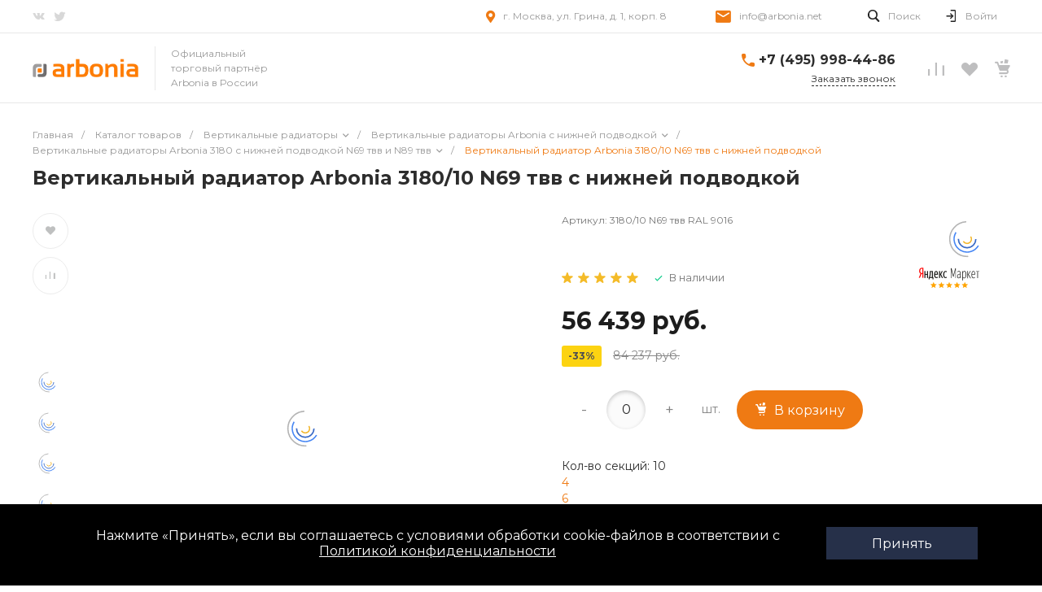

--- FILE ---
content_type: text/html; charset=UTF-8
request_url: https://arbonia.net/catalog/vertikalnye_radiatory_arbonia_3180_s_nizhney_podvodkoy_n69_tvv_i_n89_tvv/13067/
body_size: 92782
content:
<!DOCTYPE html>
<html lang="ru">
    <head>
                <title>Радиатор вертикальный Arbonia 3180 10 секций с нижним подключением N69 твв купить со скидкой в каталоге интернет-магазина arbonia.net</title>
        <meta http-equiv="Content-Type" content="text/html; charset=UTF-8" />
<meta name="keywords" content="вертикальный радиатор arbonia 3180/10 n69 твв с нижней подводкой" />
<meta name="description" content="Поможем выбрать Модель 3180 подводка нижняя №69 твв, цвет: RAL 9016 (белый)! Получите квалифицированную консультацию по техническим характеристикам продукта в интернет-магазине Arbonia.net. Вертикальный радиатор Arbonia 3180/10 N69 твв с нижней подводкой с доставкой по Москве и России. Звоните ☏ +7 (495) 998-44-86." />
<link href="/bitrix/js/main/core/css/core.css?16088801963963" type="text/css" rel="stylesheet" />



<link href="/bitrix/js/bquadro/cookienoties/styles/style.css?17612493911938" type="text/css"  rel="stylesheet" />
<link href="/bitrix/js/ui/fonts/opensans/ui.font.opensans.css?16088801972003" type="text/css"  rel="stylesheet" />
<link href="/bitrix/js/main/popup/dist/main.popup.bundle.css?162048128326339" type="text/css"  rel="stylesheet" />
<link href="https://fonts.googleapis.com/css?family=Montserrat:300,400,700&amp;subset=cyrillic" type="text/css"  rel="stylesheet" />
<link href="/bitrix/css/dubovoi.sku/style_component.css?17452519153365" type="text/css"  rel="stylesheet" />
<link href="/bitrix/templates/universe_s1/components/bitrix/catalog/catalog.1/style.css?16136600757453" type="text/css"  rel="stylesheet" />
<link href="/bitrix/templates/universe_s1/components/bitrix/catalog.element/catalog.default.2/style.css?161366007562551" type="text/css"  rel="stylesheet" />
<link href="/bitrix/templates/universe_s1/components/bitrix/iblock.vote/template.1/style.css?1613660075686" type="text/css"  rel="stylesheet" />
<link href="/bitrix/templates/universe_s1/components/intec.universe/main.services/template.17/style.css?17349606648959" type="text/css"  rel="stylesheet" />
<link href="/bitrix/templates/universe_s1/components/bitrix/system.pagenavigation/.default/style.css?16136600752487" type="text/css"  rel="stylesheet" />
<link href="/bitrix/templates/universe_s1/components/bitrix/catalog.section/catalog.list.1/style.css?161366007518365" type="text/css"  rel="stylesheet" />
<link href="/bitrix/templates/universe_s1/components/intec.universe/main.markers/template.1/style.css?1613660075908" type="text/css"  rel="stylesheet" />
<link href="/bitrix/components/redsign/grupper.list/templates/.default/style.css?1608880351755" type="text/css"  rel="stylesheet" />
<link href="/bitrix/templates/universe_s1/components/intec.universe/main.videos/template.1/style.css?16136600755389" type="text/css"  rel="stylesheet" />
<link href="/bitrix/templates/universe_s1/components/intec.universe/main.form/template.3/style.css?16136600751762" type="text/css"  rel="stylesheet" />
<link href="/bitrix/templates/universe_s1/components/bitrix/catalog.section/catalog.list.11/style.css?161366007518365" type="text/css"  rel="stylesheet" />
<link href="/bitrix/templates/universe_s1/plugins/bootstrap/css/bootstrap.css?1613660075147252" type="text/css"  data-template-style="true"  rel="stylesheet" />
<link href="/bitrix/templates/universe_s1/plugins/bootstrap/css/bootstrap-theme.css?161366007526132" type="text/css"  data-template-style="true"  rel="stylesheet" />
<link href="/bitrix/templates/universe_s1/plugins/jquery.colorpicker/jquery.colorpicker.css?16136600752984" type="text/css"  data-template-style="true"  rel="stylesheet" />
<link href="/bitrix/templates/universe_s1/css/public.css?16136600753086" type="text/css"  data-template-style="true"  rel="stylesheet" />
<link href="/bitrix/templates/universe_s1/css/areas.css?161366007514786" type="text/css"  data-template-style="true"  rel="stylesheet" />
<link href="/bitrix/templates/universe_s1/css/common.css?16136600756709" type="text/css"  data-template-style="true"  rel="stylesheet" />
<link href="/bitrix/templates/universe_s1/css/content.css?16136600752046" type="text/css"  data-template-style="true"  rel="stylesheet" />
<link href="/bitrix/templates/universe_s1/css/template.css?16171862846779" type="text/css"  data-template-style="true"  rel="stylesheet" />
<link href="/bitrix/templates/universe_s1/css/buttons.css?16136600756823" type="text/css"  data-template-style="true"  rel="stylesheet" />
<link href="/bitrix/templates/universe_s1/css/controls.css?16136600754236" type="text/css"  data-template-style="true"  rel="stylesheet" />
<link href="/bitrix/templates/universe_s1/css/interface.css?1613660075180169" type="text/css"  data-template-style="true"  rel="stylesheet" />
<link href="/bitrix/templates/universe_s1/css/grid.css?1613660075299918" type="text/css"  data-template-style="true"  rel="stylesheet" />
<link href="/bitrix/templates/universe_s1/icons/fontawesome/style.css?161366007499303" type="text/css"  data-template-style="true"  rel="stylesheet" />
<link href="/bitrix/templates/universe_s1/icons/typicons/style.css?161366007414987" type="text/css"  data-template-style="true"  rel="stylesheet" />
<link href="/bitrix/templates/universe_s1/icons/glyphter/style.css?16136600743563" type="text/css"  data-template-style="true"  rel="stylesheet" />
<link href="/bitrix/templates/universe_s1/icons/intec/style.css?16136600741188" type="text/css"  data-template-style="true"  rel="stylesheet" />
<link href="/bitrix/templates/universe_s1/plugins/jquery.owlCarousel/jquery.owlCarousel.css?16136600754772" type="text/css"  data-template-style="true"  rel="stylesheet" />
<link href="/bitrix/templates/universe_s1/plugins/jquery.owlCarousel/jquery.owlCarousel-theme.css?16136600751380" type="text/css"  data-template-style="true"  rel="stylesheet" />
<link href="/bitrix/templates/universe_s1/plugins/jquery.lightGallery/jquery.lightGallery.css?161366007524773" type="text/css"  data-template-style="true"  rel="stylesheet" />
<link href="/bitrix/templates/universe_s1/plugins/jquery.scrollbar/jquery.scrollbar.css?161366007523174" type="text/css"  data-template-style="true"  rel="stylesheet" />
<link href="/bitrix/templates/universe_s1/css/custom.css?16350893611456" type="text/css"  data-template-style="true"  rel="stylesheet" />
<link href="/bitrix/templates/universe_s1/components/intec.universe/widget/buttontop/style.css?1635089338445" type="text/css"  data-template-style="true"  rel="stylesheet" />
<link href="/bitrix/templates/universe_s1/components/intec.universe/sale.basket.small/notifications.1/style.css?16136600753565" type="text/css"  data-template-style="true"  rel="stylesheet" />
<link href="/bitrix/templates/universe_s1/components/intec.universe/main.header/template.1/style.css?16136600751442" type="text/css"  data-template-style="true"  rel="stylesheet" />
<link href="/bitrix/templates/universe_s1/components/intec.universe/main.header/template.1/templates/desktop/template.1/style.css?161366007553615" type="text/css"  data-template-style="true"  rel="stylesheet" />
<link href="/bitrix/templates/universe_s1/components/bitrix/search.title/popup.1/style.css?16136600758680" type="text/css"  data-template-style="true"  rel="stylesheet" />
<link href="/bitrix/templates/universe_s1/components/intec.universe/main.header/template.1/bitrix/system.auth.form/panel/style.css?1613660075146" type="text/css"  data-template-style="true"  rel="stylesheet" />
<link href="/bitrix/templates/universe_s1/components/bitrix/system.auth.authorize/popup.1/style.css?16136600752027" type="text/css"  data-template-style="true"  rel="stylesheet" />
<link href="/bitrix/templates/universe_s1/components/bitrix/menu/horizontal.1/style.css?161366007520642" type="text/css"  data-template-style="true"  rel="stylesheet" />
<link href="/bitrix/templates/universe_s1/components/intec.universe/sale.basket.small/icons.1/style.css?161366007511268" type="text/css"  data-template-style="true"  rel="stylesheet" />
<link href="/bitrix/templates/universe_s1/components/intec.universe/main.header/template.1/templates/fixed/template.1/style.css?16136600752628" type="text/css"  data-template-style="true"  rel="stylesheet" />
<link href="/bitrix/templates/universe_s1/components/intec.universe/main.header/template.1/bitrix/system.auth.form/icons/style.css?1613660075626" type="text/css"  data-template-style="true"  rel="stylesheet" />
<link href="/bitrix/templates/universe_s1/components/intec.universe/main.header/template.1/templates/mobile/template.1/style.css?16136600753270" type="text/css"  data-template-style="true"  rel="stylesheet" />
<link href="/bitrix/templates/universe_s1/components/bitrix/menu/mobile.1/style.css?16136600754105" type="text/css"  data-template-style="true"  rel="stylesheet" />
<link href="/bitrix/templates/universe_s1/components/intec.universe/sale.basket.icons/.default/style.css?16136600751531" type="text/css"  data-template-style="true"  rel="stylesheet" />
<link href="/bitrix/templates/universe_s1/components/bitrix/breadcrumb/.default/style.css?16136600752017" type="text/css"  data-template-style="true"  rel="stylesheet" />
<link href="/bitrix/templates/universe_s1/components/bitrix/catalog.products.viewed/tile.1/style.css?16136600758074" type="text/css"  data-template-style="true"  rel="stylesheet" />
<link href="/bitrix/templates/universe_s1/components/intec.universe/widget/footer/style.css?16088803688946" type="text/css"  data-template-style="true"  rel="stylesheet" />
<link href="/bitrix/templates/universe_s1/components/bitrix/menu/footer/style.css?16136600751246" type="text/css"  data-template-style="true"  rel="stylesheet" />
<script type="text/javascript">if(!window.BX)window.BX={};if(!window.BX.message)window.BX.message=function(mess){if(typeof mess==='object'){for(let i in mess) {BX.message[i]=mess[i];} return true;}};</script>
<script type="text/javascript">(window.BX||top.BX).message({'JS_CORE_LOADING':'Загрузка...','JS_CORE_NO_DATA':'- Нет данных -','JS_CORE_WINDOW_CLOSE':'Закрыть','JS_CORE_WINDOW_EXPAND':'Развернуть','JS_CORE_WINDOW_NARROW':'Свернуть в окно','JS_CORE_WINDOW_SAVE':'Сохранить','JS_CORE_WINDOW_CANCEL':'Отменить','JS_CORE_WINDOW_CONTINUE':'Продолжить','JS_CORE_H':'ч','JS_CORE_M':'м','JS_CORE_S':'с','JSADM_AI_HIDE_EXTRA':'Скрыть лишние','JSADM_AI_ALL_NOTIF':'Показать все','JSADM_AUTH_REQ':'Требуется авторизация!','JS_CORE_WINDOW_AUTH':'Войти','JS_CORE_IMAGE_FULL':'Полный размер'});</script>

<script type="text/javascript" src="/bitrix/js/main/core/core.js?1620481301549323"></script>

<script>BX.setJSList(['/bitrix/js/main/core/core_ajax.js','/bitrix/js/main/core/core_promise.js','/bitrix/js/main/polyfill/promise/js/promise.js','/bitrix/js/main/loadext/loadext.js','/bitrix/js/main/loadext/extension.js','/bitrix/js/main/polyfill/promise/js/promise.js','/bitrix/js/main/polyfill/find/js/find.js','/bitrix/js/main/polyfill/includes/js/includes.js','/bitrix/js/main/polyfill/matches/js/matches.js','/bitrix/js/ui/polyfill/closest/js/closest.js','/bitrix/js/main/polyfill/fill/main.polyfill.fill.js','/bitrix/js/main/polyfill/find/js/find.js','/bitrix/js/main/polyfill/matches/js/matches.js','/bitrix/js/main/polyfill/core/dist/polyfill.bundle.js','/bitrix/js/main/core/core.js','/bitrix/js/main/polyfill/intersectionobserver/js/intersectionobserver.js','/bitrix/js/main/lazyload/dist/lazyload.bundle.js','/bitrix/js/main/polyfill/core/dist/polyfill.bundle.js','/bitrix/js/main/parambag/dist/parambag.bundle.js']);
BX.setCSSList(['/bitrix/js/main/core/css/core.css','/bitrix/js/main/lazyload/dist/lazyload.bundle.css','/bitrix/js/main/parambag/dist/parambag.bundle.css']);</script>
<style>.intec-button.intec-button-cl-common {
  background-color: #ef7a13;
  border-color: #ef7a13; }

.intec-button.intec-button-cl-common:hover, .intec-button.intec-button-cl-common.hover {
  background-color: #f29543;
  border-color: #f29543; }

.intec-button.intec-button-cl-common:active, .intec-button.intec-button-cl-common.active {
  background-color: #c2620d;
  border-color: #c2620d; }

.intec-button.intec-button-cl-common.intec-button-transparent {
  color: #ef7a13; }

.intec-button.intec-button-transparent {
  background-color: transparent; }

.intec-cl-text {
  color: #ef7a13 !important; }

.intec-cl-text-active:active {
  color: #ef7a13 !important; }

.intec-cl-text-active.active {
  color: #ef7a13 !important; }

.intec-cl-text-focus:focus {
  color: #ef7a13 !important; }

.intec-cl-text-hover:hover {
  color: #ef7a13 !important; }

.intec-cl-background {
  background-color: #ef7a13 !important;
  fill: #ef7a13 !important; }

.intec-cl-background-active:active {
  background-color: #ef7a13 !important;
  fill: #ef7a13 !important; }

.intec-cl-background-focus:focus {
  background-color: #ef7a13 !important;
  fill: #ef7a13 !important; }

.intec-cl-background-hover:hover {
  background-color: #ef7a13 !important;
  fill: #ef7a13 !important; }

.intec-cl-background-dark {
  background-color: #c2620d !important;
  fill: #c2620d !important; }

.intec-cl-background-dark-active:active {
  background-color: #c2620d !important;
  fill: #c2620d !important; }

.intec-cl-background-dark-focus:focus {
  background-color: #c2620d !important;
  fill: #c2620d !important; }

.intec-cl-background-dark-hover:hover {
  background-color: #c2620d !important;
  fill: #c2620d !important; }

.intec-cl-background-light {
  background-color: #f29543 !important;
  fill: #f29543 !important; }

.intec-cl-background-light-active:active {
  background-color: #f29543 !important;
  fill: #f29543 !important; }

.intec-cl-background-light-focus:focus {
  background-color: #f29543 !important;
  fill: #f29543 !important; }

.intec-cl-background-light-hover:hover {
  background-color: #f29543 !important;
  fill: #f29543 !important; }

.intec-cl-border {
  border-color: #ef7a13 !important; }

.intec-cl-border-light {
  border-color: #f29543 !important; }

.intec-cl-border-active:active {
  border-color: #ef7a13 !important; }

.intec-cl-border-focus:focus {
  border-color: #ef7a13 !important; }

.intec-cl-border-hover:hover {
  border-color: #ef7a13 !important; }

.intec-cl-border-light-hover:hover {
  border-color: #f29543 !important; }

.intec-cl-text-light {
  color: #f29543 !important; }

.intec-cl-text-light-active:active {
  color: #f29543 !important; }

.intec-cl-text-light-focus:focus {
  color: #f29543 !important; }

.intec-cl-text-light-hover:hover {
  color: #f29543 !important; }

.intec-cl-text-dark {
  color: #c2620d !important; }

.intec-cl-text-dark-active:active {
  color: #c2620d !important; }

.intec-cl-text-dark-focus:focus {
  color: #c2620d !important; }

.intec-cl-text-dark-hover:hover {
  color: #c2620d !important; }

.intec-cl-background-light {
  background-color: #f29543 !important;
  fill: #f29543 !important; }

.intec-cl-background-light-active:active {
  background-color: #f29543 !important; }

.intec-cl-background-light-focus:focus {
  background-color: #f29543 !important; }

.intec-cl-background-light-hover:hover {
  background-color: #f29543 !important; }

.intec-cl-svg svg {
  fill: #ef7a13 !important;
  stroke: #ef7a13 !important; }

.intec-cl-svg-path-fill svg path {
  fill: #ef7a13 !important; }

.intec-cl-svg-path-fill-hover:hover svg path {
  fill: #ef7a13 !important; }

.intec-cl-svg-path-stroke svg path {
  stroke: #ef7a13 !important; }

.intec-cl-svg-path-stroke-hover:hover svg path {
  stroke: #ef7a13 !important; }

.intec-tabs.nav-tabs > li.active > a, .intec-tabs.nav-tabs > li > a:focus, .intec-tabs.nav-tabs > li > a:hover {
  border-bottom-color: #ef7a13 !important;
  color: #ef7a13 !important; }

.intec-contest-checkbox.checked:after {
  background-color: #ef7a13 !important; }

.intec-content {
  max-width: 1240px; }

.intec-content .intec-content.intec-content-primary {
  max-width: 1240px; }

.intec-input.intec-input-checkbox input:checked + .intec-input-selector:before, .intec-input.intec-input-radio input:checked + .intec-input-selector:before {
  background: #ef7a13 !important; }

h1.intec-header {
  font-size: 24px; }

html {
  font-size: 14px;
  font-family: "Montserrat", sans-serif; }

.intec-image-effect:hover {
  opacity: 1;
  -webkit-animation: intec-image-effect-flash 1.5s;
  animation: intec-image-effect-flash 1.5s; }

@-webkit-keyframes intec-image-effect-flash {
  0% {
    opacity: 0.4; }

  100% {
    opacity: 1; } }

@keyframes intec-image-effect-flash {
  0% {
    opacity: 0.4; }

  100% {
    opacity: 1; } }

.intec-ui.intec-ui-control-alert.intec-ui-scheme-current {
  color: #ef7a13;
  background-color: #fef4ec;
  border-color: #fce9d9; }

.intec-ui.intec-ui-control-button.intec-ui-scheme-current {
  border-color: #ef7a13;
  background-color: #ef7a13;
  color: #fff; }
  .intec-ui.intec-ui-control-button.intec-ui-scheme-current.intec-ui-mod-transparent {
    background-color: transparent;
    color: #ef7a13; }
  .intec-ui.intec-ui-control-button.intec-ui-scheme-current:hover, .intec-ui.intec-ui-control-button.intec-ui-scheme-current.intec-ui-state-hover, .intec-ui.intec-ui-control-button.intec-ui-scheme-current[data-ui-state="hover"] {
    border-color: #f29543;
    background-color: #f29543;
    color: #fff; }
  .intec-ui.intec-ui-control-button.intec-ui-scheme-current:focus, .intec-ui.intec-ui-control-button.intec-ui-scheme-current.intec-ui-state-focus, .intec-ui.intec-ui-control-button.intec-ui-scheme-current[data-ui-state="focus"] {
    border-color: #f29543;
    background-color: #f29543;
    color: #fff; }
  .intec-ui.intec-ui-control-button.intec-ui-scheme-current:active, .intec-ui.intec-ui-control-button.intec-ui-scheme-current.intec-ui-state-active, .intec-ui.intec-ui-control-button.intec-ui-scheme-current[data-ui-state="active"] {
    border-color: #c2620d;
    background-color: #c2620d;
    color: #fff; }
  .intec-ui.intec-ui-control-button.intec-ui-scheme-current:disabled, .intec-ui.intec-ui-control-button.intec-ui-scheme-current.intec-ui-state-disabled, .intec-ui.intec-ui-control-button.intec-ui-scheme-current[data-ui-state="disabled"] {
    border-color: #924a0a;
    background-color: #924a0a;
    color: #fff; }
  .intec-ui.intec-ui-control-button.intec-ui-scheme-current.intec-ui-mod-link {
    color: #5f5f5f;
    border-color: transparent;
    background-color: transparent; }
    .intec-ui.intec-ui-control-button.intec-ui-scheme-current.intec-ui-mod-link:hover, .intec-ui.intec-ui-control-button.intec-ui-scheme-current.intec-ui-mod-link.intec-ui-state-hover, .intec-ui.intec-ui-control-button.intec-ui-scheme-current.intec-ui-mod-link[data-ui-state="hover"] {
      color: #f29543; }
    .intec-ui.intec-ui-control-button.intec-ui-scheme-current.intec-ui-mod-link:focus, .intec-ui.intec-ui-control-button.intec-ui-scheme-current.intec-ui-mod-link.intec-ui-state-focus, .intec-ui.intec-ui-control-button.intec-ui-scheme-current.intec-ui-mod-link[data-ui-state="focus"] {
      color: #f29543; }
    .intec-ui.intec-ui-control-button.intec-ui-scheme-current.intec-ui-mod-link:active, .intec-ui.intec-ui-control-button.intec-ui-scheme-current.intec-ui-mod-link.intec-ui-state-active, .intec-ui.intec-ui-control-button.intec-ui-scheme-current.intec-ui-mod-link[data-ui-state="active"] {
      color: #c2620d; }
    .intec-ui.intec-ui-control-button.intec-ui-scheme-current.intec-ui-mod-link:disabled, .intec-ui.intec-ui-control-button.intec-ui-scheme-current.intec-ui-mod-link.intec-ui-state-disabled, .intec-ui.intec-ui-control-button.intec-ui-scheme-current.intec-ui-mod-link[data-ui-state="disabled"] {
      color: #9f9f9f; }

.intec-ui.intec-ui-control-checkbox.intec-ui-scheme-current.intec-ui-scheme-current .intec-ui-part-selector:before, .intec-ui.intec-ui-control-radiobox.intec-ui-scheme-current.intec-ui-scheme-current .intec-ui-part-selector:before, .intec-ui.intec-ui-control-switch.intec-ui-scheme-current.intec-ui-scheme-current .intec-ui-part-selector:before {
  background-color: #fff;
  color: #fff; }
  .intec-ui.intec-ui-control-checkbox.intec-ui-scheme-current.intec-ui-scheme-current input:checked + .intec-ui-part-selector, .intec-ui.intec-ui-control-radiobox.intec-ui-scheme-current.intec-ui-scheme-current input:checked + .intec-ui-part-selector, .intec-ui.intec-ui-control-switch.intec-ui-scheme-current.intec-ui-scheme-current input:checked + .intec-ui-part-selector, .intec-ui.intec-ui-control-checkbox.intec-ui-scheme-current.intec-ui-scheme-current.intec-ui-state-checked .intec-ui-part-selector, .intec-ui.intec-ui-control-radiobox.intec-ui-scheme-current.intec-ui-scheme-current.intec-ui-state-checked .intec-ui-part-selector, .intec-ui.intec-ui-control-switch.intec-ui-scheme-current.intec-ui-scheme-current.intec-ui-state-checked .intec-ui-part-selector, .intec-ui.intec-ui-control-checkbox.intec-ui-scheme-current.intec-ui-scheme-current[data-ui-state="checked"] .intec-ui-part-selector, .intec-ui.intec-ui-control-radiobox.intec-ui-scheme-current.intec-ui-scheme-current[data-ui-state="checked"] .intec-ui-part-selector, .intec-ui.intec-ui-control-switch.intec-ui-scheme-current.intec-ui-scheme-current[data-ui-state="checked"] .intec-ui-part-selector {
    border-color: #ef7a13;
    background-color: #ef7a13; }
    .intec-ui.intec-ui-control-checkbox.intec-ui-scheme-current.intec-ui-scheme-current input:checked + .intec-ui-part-selector:before, .intec-ui.intec-ui-control-radiobox.intec-ui-scheme-current.intec-ui-scheme-current input:checked + .intec-ui-part-selector:before, .intec-ui.intec-ui-control-switch.intec-ui-scheme-current.intec-ui-scheme-current input:checked + .intec-ui-part-selector:before, .intec-ui.intec-ui-control-checkbox.intec-ui-scheme-current.intec-ui-scheme-current.intec-ui-state-checked .intec-ui-part-selector:before, .intec-ui.intec-ui-control-radiobox.intec-ui-scheme-current.intec-ui-scheme-current.intec-ui-state-checked .intec-ui-part-selector:before, .intec-ui.intec-ui-control-switch.intec-ui-scheme-current.intec-ui-scheme-current.intec-ui-state-checked .intec-ui-part-selector:before, .intec-ui.intec-ui-control-checkbox.intec-ui-scheme-current.intec-ui-scheme-current[data-ui-state="checked"] .intec-ui-part-selector:before, .intec-ui.intec-ui-control-radiobox.intec-ui-scheme-current.intec-ui-scheme-current[data-ui-state="checked"] .intec-ui-part-selector:before, .intec-ui.intec-ui-control-switch.intec-ui-scheme-current.intec-ui-scheme-current[data-ui-state="checked"] .intec-ui-part-selector:before {
      background-color: #fff;
      color: #fff; }
  .intec-ui.intec-ui-control-checkbox.intec-ui-scheme-current.intec-ui-scheme-current:hover .intec-ui-part-selector, .intec-ui.intec-ui-control-radiobox.intec-ui-scheme-current.intec-ui-scheme-current:hover .intec-ui-part-selector, .intec-ui.intec-ui-control-switch.intec-ui-scheme-current.intec-ui-scheme-current:hover .intec-ui-part-selector, .intec-ui.intec-ui-control-checkbox.intec-ui-scheme-current.intec-ui-scheme-current.intec-ui-state-hover .intec-ui-part-selector, .intec-ui.intec-ui-control-radiobox.intec-ui-scheme-current.intec-ui-scheme-current.intec-ui-state-hover .intec-ui-part-selector, .intec-ui.intec-ui-control-switch.intec-ui-scheme-current.intec-ui-scheme-current.intec-ui-state-hover .intec-ui-part-selector, .intec-ui.intec-ui-control-checkbox.intec-ui-scheme-current.intec-ui-scheme-current[data-ui-state="hover"] .intec-ui-part-selector, .intec-ui.intec-ui-control-radiobox.intec-ui-scheme-current.intec-ui-scheme-current[data-ui-state="hover"] .intec-ui-part-selector, .intec-ui.intec-ui-control-switch.intec-ui-scheme-current.intec-ui-scheme-current[data-ui-state="hover"] .intec-ui-part-selector {
    border-color: #f29543;
    background-color: #f29543; }
    .intec-ui.intec-ui-control-checkbox.intec-ui-scheme-current.intec-ui-scheme-current:hover .intec-ui-part-selector:before, .intec-ui.intec-ui-control-radiobox.intec-ui-scheme-current.intec-ui-scheme-current:hover .intec-ui-part-selector:before, .intec-ui.intec-ui-control-switch.intec-ui-scheme-current.intec-ui-scheme-current:hover .intec-ui-part-selector:before, .intec-ui.intec-ui-control-checkbox.intec-ui-scheme-current.intec-ui-scheme-current.intec-ui-state-hover .intec-ui-part-selector:before, .intec-ui.intec-ui-control-radiobox.intec-ui-scheme-current.intec-ui-scheme-current.intec-ui-state-hover .intec-ui-part-selector:before, .intec-ui.intec-ui-control-switch.intec-ui-scheme-current.intec-ui-scheme-current.intec-ui-state-hover .intec-ui-part-selector:before, .intec-ui.intec-ui-control-checkbox.intec-ui-scheme-current.intec-ui-scheme-current[data-ui-state="hover"] .intec-ui-part-selector:before, .intec-ui.intec-ui-control-radiobox.intec-ui-scheme-current.intec-ui-scheme-current[data-ui-state="hover"] .intec-ui-part-selector:before, .intec-ui.intec-ui-control-switch.intec-ui-scheme-current.intec-ui-scheme-current[data-ui-state="hover"] .intec-ui-part-selector:before {
      background-color: #fff;
      color: #fff; }
  .intec-ui.intec-ui-control-checkbox.intec-ui-scheme-current.intec-ui-scheme-current input:focus + .intec-ui-part-selector, .intec-ui.intec-ui-control-radiobox.intec-ui-scheme-current.intec-ui-scheme-current input:focus + .intec-ui-part-selector, .intec-ui.intec-ui-control-switch.intec-ui-scheme-current.intec-ui-scheme-current input:focus + .intec-ui-part-selector, .intec-ui.intec-ui-control-checkbox.intec-ui-scheme-current.intec-ui-scheme-current.intec-ui-state-focus .intec-ui-part-selector, .intec-ui.intec-ui-control-radiobox.intec-ui-scheme-current.intec-ui-scheme-current.intec-ui-state-focus .intec-ui-part-selector, .intec-ui.intec-ui-control-switch.intec-ui-scheme-current.intec-ui-scheme-current.intec-ui-state-focus .intec-ui-part-selector, .intec-ui.intec-ui-control-checkbox.intec-ui-scheme-current.intec-ui-scheme-current[data-ui-state="focus"] .intec-ui-part-selector, .intec-ui.intec-ui-control-radiobox.intec-ui-scheme-current.intec-ui-scheme-current[data-ui-state="focus"] .intec-ui-part-selector, .intec-ui.intec-ui-control-switch.intec-ui-scheme-current.intec-ui-scheme-current[data-ui-state="focus"] .intec-ui-part-selector {
    border-color: #f29543;
    background-color: #f29543; }
    .intec-ui.intec-ui-control-checkbox.intec-ui-scheme-current.intec-ui-scheme-current input:focus + .intec-ui-part-selector:before, .intec-ui.intec-ui-control-radiobox.intec-ui-scheme-current.intec-ui-scheme-current input:focus + .intec-ui-part-selector:before, .intec-ui.intec-ui-control-switch.intec-ui-scheme-current.intec-ui-scheme-current input:focus + .intec-ui-part-selector:before, .intec-ui.intec-ui-control-checkbox.intec-ui-scheme-current.intec-ui-scheme-current.intec-ui-state-focus .intec-ui-part-selector:before, .intec-ui.intec-ui-control-radiobox.intec-ui-scheme-current.intec-ui-scheme-current.intec-ui-state-focus .intec-ui-part-selector:before, .intec-ui.intec-ui-control-switch.intec-ui-scheme-current.intec-ui-scheme-current.intec-ui-state-focus .intec-ui-part-selector:before, .intec-ui.intec-ui-control-checkbox.intec-ui-scheme-current.intec-ui-scheme-current[data-ui-state="focus"] .intec-ui-part-selector:before, .intec-ui.intec-ui-control-radiobox.intec-ui-scheme-current.intec-ui-scheme-current[data-ui-state="focus"] .intec-ui-part-selector:before, .intec-ui.intec-ui-control-switch.intec-ui-scheme-current.intec-ui-scheme-current[data-ui-state="focus"] .intec-ui-part-selector:before {
      background-color: #fff;
      color: #fff; }
  .intec-ui.intec-ui-control-checkbox.intec-ui-scheme-current.intec-ui-scheme-current:active .intec-ui-part-selector, .intec-ui.intec-ui-control-radiobox.intec-ui-scheme-current.intec-ui-scheme-current:active .intec-ui-part-selector, .intec-ui.intec-ui-control-switch.intec-ui-scheme-current.intec-ui-scheme-current:active .intec-ui-part-selector, .intec-ui.intec-ui-control-checkbox.intec-ui-scheme-current.intec-ui-scheme-current.intec-ui-state-active .intec-ui-part-selector, .intec-ui.intec-ui-control-radiobox.intec-ui-scheme-current.intec-ui-scheme-current.intec-ui-state-active .intec-ui-part-selector, .intec-ui.intec-ui-control-switch.intec-ui-scheme-current.intec-ui-scheme-current.intec-ui-state-active .intec-ui-part-selector, .intec-ui.intec-ui-control-checkbox.intec-ui-scheme-current.intec-ui-scheme-current[data-ui-state="active"] .intec-ui-part-selector, .intec-ui.intec-ui-control-radiobox.intec-ui-scheme-current.intec-ui-scheme-current[data-ui-state="active"] .intec-ui-part-selector, .intec-ui.intec-ui-control-switch.intec-ui-scheme-current.intec-ui-scheme-current[data-ui-state="active"] .intec-ui-part-selector {
    border-color: #c2620d;
    background-color: #c2620d; }
    .intec-ui.intec-ui-control-checkbox.intec-ui-scheme-current.intec-ui-scheme-current:active .intec-ui-part-selector:before, .intec-ui.intec-ui-control-radiobox.intec-ui-scheme-current.intec-ui-scheme-current:active .intec-ui-part-selector:before, .intec-ui.intec-ui-control-switch.intec-ui-scheme-current.intec-ui-scheme-current:active .intec-ui-part-selector:before, .intec-ui.intec-ui-control-checkbox.intec-ui-scheme-current.intec-ui-scheme-current.intec-ui-state-active .intec-ui-part-selector:before, .intec-ui.intec-ui-control-radiobox.intec-ui-scheme-current.intec-ui-scheme-current.intec-ui-state-active .intec-ui-part-selector:before, .intec-ui.intec-ui-control-switch.intec-ui-scheme-current.intec-ui-scheme-current.intec-ui-state-active .intec-ui-part-selector:before, .intec-ui.intec-ui-control-checkbox.intec-ui-scheme-current.intec-ui-scheme-current[data-ui-state="active"] .intec-ui-part-selector:before, .intec-ui.intec-ui-control-radiobox.intec-ui-scheme-current.intec-ui-scheme-current[data-ui-state="active"] .intec-ui-part-selector:before, .intec-ui.intec-ui-control-switch.intec-ui-scheme-current.intec-ui-scheme-current[data-ui-state="active"] .intec-ui-part-selector:before {
      background-color: #fff;
      color: #fff; }

.intec-ui.intec-ui-control-numeric.intec-ui-scheme-current .intec-ui-part-increment:hover, .intec-ui.intec-ui-control-numeric.intec-ui-scheme-current .intec-ui-part-decrement:hover {
  color: #ef7a13 !important; }

.intec-ui.intec-ui-control-tabs.intec-ui-scheme-current .intec-ui-part-tab:hover, .intec-ui.intec-ui-control-tabs.intec-ui-scheme-current .intec-ui-part-tab.active {
  border-color: #ef7a13; }

.intec-ui.intec-ui-control-tabs.intec-ui-view-1.intec-ui-scheme-current .intec-ui-part-tab.active {
  color: #ef7a13; }

.intec-ui.intec-ui-control-tabs.intec-ui-view-1.intec-ui-scheme-current .intec-ui-part-tab.active *:after {
  background-color: #ef7a13; }

.intec-ui.intec-ui-control-tabs.intec-ui-view-2.intec-ui-scheme-current .intec-ui-part-tab:hover, .intec-ui.intec-ui-control-tabs.intec-ui-view-2.intec-ui-scheme-current .intec-ui-part-tab.active {
  background-color: #ef7a13; }

.intec-ui.intec-ui-control-tabs.intec-ui-view-2.intec-ui-scheme-current .intec-ui-part-tab.active {
  -webkit-box-shadow: 0 6px 18px rgba(239, 122, 19, 0.42);
  -moz-box-shadow: 0 6px 18px rgba(239, 122, 19, 0.42);
  box-shadow: 0 6px 18px rgba(239, 122, 19, 0.42); }

.intec-ui-markup-text, [data-ui-markup="text"] {
  font-size: 14px; }

a, [data-ui-markup="a"], .intec-ui-markup-a {
  color: #ef7a13; }
  a:hover, [data-ui-markup="a"]:hover, .intec-ui-markup-a:hover, a:focus, [data-ui-markup="a"]:focus, .intec-ui-markup-a:focus {
    color: #f29543; }
    a:hover.intec-ui-mod-dashed, [data-ui-markup="a"]:hover.intec-ui-mod-dashed, .intec-ui-markup-a:hover.intec-ui-mod-dashed, a:focus.intec-ui-mod-dashed, [data-ui-markup="a"]:focus.intec-ui-mod-dashed, .intec-ui-markup-a:focus.intec-ui-mod-dashed, a:hover.intec-ui-mod-dotted, [data-ui-markup="a"]:hover.intec-ui-mod-dotted, .intec-ui-markup-a:hover.intec-ui-mod-dotted, a:focus.intec-ui-mod-dotted, [data-ui-markup="a"]:focus.intec-ui-mod-dotted, .intec-ui-markup-a:focus.intec-ui-mod-dotted {
      border-color: #f29543; }
  a:active, [data-ui-markup="a"]:active, .intec-ui-markup-a:active {
    color: #c2620d; }
    a:active.intec-ui-mod-dashed, [data-ui-markup="a"]:active.intec-ui-mod-dashed, .intec-ui-markup-a:active.intec-ui-mod-dashed, a:active.intec-ui-mod-dotted, [data-ui-markup="a"]:active.intec-ui-mod-dotted, .intec-ui-markup-a:active.intec-ui-mod-dotted {
      border-color: #c2620d; }

blockquote:before, [data-ui-markup="blockquote"]:before, .intec-ui-markup-blockquote:before {
  background-color: #ef7a13; }

ul > li:before, [data-ui-markup="ul"] > [data-ui-markup="li"]:before, .intec-ui-markup-ul > .intec-ui-markup-li:before {
  color: #ef7a13; }

ol > li:before, [data-ui-markup="ol"] > [data-ui-markup="li"]:before, .intec-ui-markup-ol > .intec-ui-markup-li:before {
  color: #ef7a13; }
</style>
<style>.ns-bitrix.c-menu.c-menu-horizontal-1 .menu-item.menu-item-default .menu-submenu .menu-submenu-item:hover > .menu-submenu-item-text, .ns-bitrix.c-menu.c-menu-horizontal-2 .menu-item .menu-submenu .menu-submenu-item:hover > .menu-submenu-item-text, .c-header.c-header-template-1 .widget-view.widget-view-desktop .widget-view-desktop-1 .widget-container-menu .ns-bitrix.c-menu.c-menu-horizontal-1 .menu-item:hover .menu-item-text-wrapper, .c-header.c-header-template-1 .widget-view.widget-view-desktop .widget-view-desktop-1 .widget-container-menu .ns-bitrix.c-menu.c-menu-horizontal-1 .menu-item.menu-item-active .menu-item-text-wrapper, .c-header.c-header-template-1 .widget-view.widget-view-desktop .widget-view-desktop-7 .widget-menu .ns-bitrix.c-menu.c-menu-horizontal-1 .menu-item:hover .menu-item-text-wrapper, .c-header.c-header-template-1 .widget-view.widget-view-desktop .widget-view-desktop-7 .widget-menu .ns-bitrix.c-menu.c-menu-horizontal-1 .menu-item.menu-item-active .menu-item-text-wrapper, .c-header.c-header-template-1 .widget-view.widget-view-desktop .widget-view-desktop-9 .widget-container-menu .ns-bitrix.c-menu.c-menu-horizontal-1 .menu-item:hover .menu-item-text-wrapper, .c-header.c-header-template-1 .widget-view.widget-view-desktop .widget-view-desktop-9 .widget-container-menu .ns-bitrix.c-menu.c-menu-horizontal-1 .menu-item.menu-item-active .menu-item-text-wrapper, .c-header.c-header-template-1 .widget-view.widget-view-fixed .widget-menu .ns-bitrix.c-menu.c-menu-horizontal-1 .menu-wrapper .menu-item:hover .menu-item-text-wrapper, .c-header.c-header-template-1 .widget-view.widget-view-fixed .widget-menu .ns-bitrix.c-menu.c-menu-horizontal-1 .menu-wrapper .menu-item.menu-item-active .menu-item-text-wrapper {
  color: #ef7a13 !important; }

.ns-bitrix.c-catalog-element.c-catalog-element-catalog-default-1 .catalog-element-property:before, .ns-bitrix.c-sale-order-ajax.c-sale-order-ajax-simple-1 .radio-inline:hover label:before, .ns-bitrix.c-sale-order-ajax.c-sale-order-ajax-simple-1 .radio-inline.radio-inline-checked label:before, .ns-bitrix.c-sale-order-ajax.c-sale-order-ajax-simple-1 .bx-sls .quick-location-tag, .ns-bitrix.c-sale-order-ajax.c-sale-order-ajax-simple-1 .bx-slst .quick-location-tag, .ns-bitrix.c-sale-order-ajax.c-sale-order-ajax-simple-1 .bx-soa-pp-item-container .bx-soa-pp-company:hover .bx-soa-pp-company-graf-container, .ns-bitrix.c-sale-order-ajax.c-sale-order-ajax-simple-1 .bx-soa-pp-item-container .bx-soa-pp-company.bx-selected .bx-soa-pp-company-graf-container, .ns-intec-universe.c-tags-list.c-tags-list-default .tags-list-item input[type=checkbox]:checked + .tags-list-item-button, .ns-intec-universe.c-tags-list.c-tags-list-default .tags-list-item-button:hover {
  background: #ef7a13 !important; }

.ns-bitrix.c-catalog-element.c-catalog-element-catalog-default-1 .catalog-element-gallery-preview[data-active=true], .ns-bitrix.c-catalog-element.c-catalog-element-catalog-default-1 .catalog-element-tab a:hover, .ns-bitrix.c-catalog-element.c-catalog-element-catalog-default-1 .catalog-element-tab a:focus, .ns-bitrix.c-catalog-element.c-catalog-element-catalog-default-1 .catalog-element-tab a:active, .ns-bitrix.c-catalog-element.c-catalog-element-catalog-default-1 .catalog-element-tab.active a, .ns-bitrix.c-catalog-element.c-catalog-element-catalog-default-2 .catalog-element-tab a:hover, .ns-bitrix.c-catalog-element.c-catalog-element-catalog-default-2 .catalog-element-tab a:focus, .ns-bitrix.c-catalog-element.c-catalog-element-catalog-default-2 .catalog-element-tab a:active, .ns-bitrix.c-catalog-element.c-catalog-element-catalog-default-2 .catalog-element-tab.active a, .ns-bitrix.c-sale-order-ajax.c-sale-order-ajax-simple-1 .radio-inline:hover label:before, .ns-bitrix.c-sale-order-ajax.c-sale-order-ajax-simple-1 .radio-inline.radio-inline-checked label:before, .ns-bitrix.c-sale-order-ajax.c-sale-order-ajax-simple-1 .bx-soa-pp-item-container .bx-soa-pp-company:hover .bx-soa-pp-company-graf-container, .ns-bitrix.c-sale-order-ajax.c-sale-order-ajax-simple-1 .bx-soa-pp-item-container .bx-soa-pp-company.bx-selected .bx-soa-pp-company-graf-container, .c-smart-filter.c-smart-filter-horizontal-2 [data-property-type=checkbox-picture] .smart-filter-property-value input:checked + .smart-filter-property-value-picture-wrap, .c-smart-filter.c-smart-filter-horizontal-2 [data-property-type=checkbox-text-picture] .smart-filter-property-value input:checked + .smart-filter-property-value-picture-wrap {
  border-color: #ef7a13 !important; }

.ns-bitrix.c-catalog-section.c-catalog-section-catalog-text-1 .catalog-section-item-purchase-button.catalog-section-item-purchase-button-add[data-basket-state="processing"], .ns-bitrix.c-catalog-section.c-catalog-section-catalog-list-1 .catalog-section-item-purchase-button.catalog-section-item-purchase-button-add[data-basket-state="processing"], .ns-bitrix.c-catalog-section.c-catalog-section-catalog-tile-1 .catalog-section-item-purchase-button.catalog-section-item-purchase-button-add[data-basket-state="processing"], .ns-bitrix.c-catalog-section.c-catalog-section-products-additional-1 .api-ui-switch.api-ui-switch-active .api-ui-switch-control, .ns-bitrix.c-sale-order-ajax.c-sale-order-ajax-simple-1 .bx-sls .quick-location-tag:hover, .ns-bitrix.c-sale-order-ajax.c-sale-order-ajax-simple-1 .bx-slst .quick-location-tag:hover {
  background: #f29543 !important; }
/** Old **/
.sale-icons a.sale-icons-item:hover .sale-icons-icon, .sale-icons a.sale-icons-item.hover .sale-icons-icon, .sale-icons a.sale-icons-item:active .sale-icons-icon, .sale-icons a.sale-icons-item.active .sale-icons-icon, .intec-sections-tile > div:hover .intec-section-name, .menu.menu-horizontal .menu-item.menu-item-default .menu-submenu .menu-submenu-item:hover > .menu-submenu-item-text, .widget-catalog-categories .widget-catalog-categories-tabs .widget-catalog-categories-tab a:hover, .widget-catalog-categories .widget-catalog-categories-tabs .widget-catalog-categories-tab.active a, .c-widget.c-widget-products-1 .widget-tab:hover .widget-tab-text, .c-widget.c-widget-products-1 .widget-tab.active .widget-tab-text, .widget-catalog-categories .widget-catalog-categories-desktop .widget-catalog-categories-navigation .widget-catalog-categories-navigation-next:hover, .widget-catalog-categories .widget-catalog-categories-desktop .widget-catalog-categories-navigation .widget-catalog-categories-navigation-previous:hover, .widget-reviews .widget-reviews-view.widget-reviews-view-slider .widget-reviews-navigation .widget-reviews-navigation-next:hover, .widget-reviews .widget-reviews-view.widget-reviews-view-slider .widget-reviews-navigation .widget-reviews-navigation-previous:hover, .widget-news .widget-news-view.widget-news-view-extend .widget-news-navigation .widget-news-navigation-next:hover, .widget-news .widget-news-view.widget-news-view-extend .widget-news-navigation .widget-news-navigation-previous:hover, .footer-menu a.child-link.active, .bx-filter .bx-filter-popup-result a, .intec-button.intec-button-link, .intec-sections-list .intec-section-name:hover, .intec-sections-list .intec-subsection:hover, .intec-sections-list .intec-subsection:hover span, .intec-catalog-section-tile .price-block .element-buys, .intec-min-button.added, .intec-catalog-section-tile .catalog-section-element .intec-min-button:hover, .intec-min-button.add:hover, .intec-catalog-section .element-properties li, .intec-like:hover, .intec-like.hover, .intec-like:active, .intec-like.added, .intec-compare.glyph-icon-compare:hover, .intec-compare.glyph-icon-compare.hover, .intec-compare.glyph-icon-compare:active, .intec-compare.glyph-icon-compare.active, .intec-item-detail .show-all-characteristics, .contacts .contacts-offices .contacts-office .contacts-information-section.contacts-contacts .contacts-email a:hover .active.widget-reviews .widget-reviews-mobile .widget-reviews-view.widget-reviews-view-blocks-2 .widget-reviews-item .widget-reviews-item-header .widget-reviews-item-name, .bx_compare .table_compare table tr td a, .news-list-filter .news-list-filter-button.news-list-filter-button-active, .news-list-filter .news-list-filter-button:hover, .bx_ordercart .bx_ordercart_order_table_container tbody td.control .delay-item:hover, .bx_ordercart .bx_ordercart_order_table_container tbody td.control .to-cart-item:hover, .bx-soa-editstep, .bx-soa-item-title a, .subscribe-block .email-block-subscribe .subscribe-info:before, .project .project-services .project-service .project-service-information .project-service-name, .widget-reviews .widget-reviews-mobile .widget-reviews-view.widget-reviews-view-blocks-2 .widget-reviews-item .widget-reviews-item-header .widget-reviews-item-name, .intec-certificates.desktop-template.template-tiles .intec-certificates_item:hover .intec-certificates_name, .intec-sections-tile-1 > div:hover .intec-section-name, .intec-certificates.desktop-template.template-tiles .intec-certificates_item:hover .intec-certificates_name, .header .header-desktop .header-content .header-content-menu .menu.menu-horizontal .menu-wrapper .menu-item:hover .menu-item-text .menu-item-text-wrapper, .header .header-desktop .header-content .header-content-menu .menu.menu-horizontal .menu-wrapper .menu-item.menu-item-active .menu-item-text .menu-item-text-wrapper, .intec-item-detail .item-bind-items .item-bind-items-list .owl-nav .owl-prev:hover, .intec-item-detail .item-bind-items .item-bind-items-list .owl-nav .owl-next:hover, .bx-filter .bx-filter-popup-result a, .intec-panel-sort .sort-value.sort-state-active a, .header.with-banner .header-desktop .header-static .header-content .header-content-phone .header-content-phone-call .header-content-phone-call-wrapper:hover, .header.with-banner[data-banner-color=black] .header-desktop .header-info .header-info-button:hover .header-info-button-text, .header.with-banner[data-banner-color=black] .header-desktop .header-static .header-content .header-info-button:hover .header-info-button-text, .header.with-banner[data-banner-color=black] .header-static .intec-search-icon:hover, .header.with-banner[data-banner-color=white] .header-desktop .header-info .header-info-social:hover, .header.with-banner .header-desktop .header-static .menu.menu-horizontal .menu-item:hover .menu-item-text:hover, .header.with-banner .header-desktop .header-static .menu.menu-horizontal .menu-item.menu-item-active .menu-item-text, .header .header-desktop .header-static .header-info .header-info-button .header-info-button-icon, .header .header-desktop .header-static .header-content .header-info-button .header-info-button-icon, .c-rate.c-rate-template-1 .owl-carousel .owl-nav .owl-next:hover, .c-rate.c-rate-template-1 .owl-carousel .owl-nav .owl-prev:hover, .c-certificates.c-certificates-template-1 .widget-element:hover .widget-element-name, .c-header.c-header-template-1[data-transparent = 'false'] .widget-view.widget-view-desktop .widget-panel .ns-bitrix.c-search-title.c-search-title-popup-1 .search-title-button:hover .search-title-button-icon, .c-header.c-header-template-1[data-transparent = 'false'] .widget-view.widget-view-desktop .widget-panel .ns-bitrix.c-search-title.c-search-title-popup-1 .search-title-button:hover .search-title-button-text, .c-header.c-header-template-1[data-transparent = 'false'] .widget-view.widget-view-desktop .widget-panel .widget-panel-button:hover .widget-panel-button-icon, .c-header.c-header-template-1[data-transparent = 'false'] .widget-view.widget-view-desktop .widget-panel .widget-panel-button:hover .widget-panel-button-text {
  color: #ef7a13 !important; }

.ns-bitrix.c-catalog-element.c-catalog-element-catalog-default-1 .catalog-element-gallery-picture[data-active=true], .widget-catalog-categories .widget-catalog-categories-tabs .widget-catalog-categories-tab a:hover, .widget-catalog-categories .widget-catalog-categories-tabs .widget-catalog-categories-tab.active a, .widget-catalog-categories .widget-catalog-categories-dots .owl-dot.active, .c-widget.c-widget-products-1 .widget-tab:hover .widget-tab-text, .c-widget.c-widget-products-1 .widget-tab.active .widget-tab-text, .c-widget.c-widget-products-1 .owl-dots .owl-dot.active, .c-widget.c-widget-products-2 .owl-dots .owl-dot.active, .c-rate.c-rate-template-1 .owl-carousel .owl-dot.active, .news-list-slider .slider-dots .owl-dot .slider-dot:hover, .news-list-slider .slider-dots .owl-dot.active .slider-dot, .intec-item-detail .slider-item.active, .bx_compare .bx_sort_container .sortbutton.current, .bx_compare .bx_sort_container .sortbutton:hover, .bx_ordercart .bx_sort_container a.current, .bx-soa-section.bx-selected, .bx-soa-pp-company.bx-selected .bx-soa-pp-company-graf-container, .news-list-slider-cb .slider-dots .owl-dot .slider-dot:hover, .news-list-slider-cb .slider-dots .owl-dot.active .slider-dot, .ns-bitrix.c-catalog-section.c-catalog-section-catalog-tile-2 .catalog-section-item-offers-property-extended-value[data-state=selected] .catalog-section-item-offers-property-extended-value-image {
  border-color: #ef7a13 !important; }

.arrow-right {
  border-right: 25px solid #ef7a13 !important; }

.sale-icons a.sale-icons-item:hover .sale-icons-count, .sale-icons a.sale-icons-item.hover .sale-icons-count, .sale-icons a.sale-icons-item:active .sale-icons-count, .sale-icons a.sale-icons-item.active .sale-icons-count, .widget-catalog-categories .widget-catalog-categories-dots .owl-dot.active, .c-widget.c-widget-products-1 .owl-dots .owl-dot.active, .c-widget.c-widget-products-2 .owl-dots .owl-dot.active, .c-rate.c-rate-template-1 .owl-carousel .owl-dot.active, .intec-news-sections.template-chess .intec-news-sections_item:hover .intec-news-sections_name, .intec-news-sections.template-puzzle .intec-news-sections_item:hover .intec-news-sections_name, .intec-news-sections.template-tiles .intec-news-sections_item:hover .intec-news-sections_name, input[type=checkbox]:checked + span, .ask-question-container .ask-question-title:after {
  background-color: #c2620d; }

.intec-catalog-section-tile .price-block .element-buys.active, .intec-catalog-section-tile .price-block .element-buys.added, .share-products-block .products-element .price-block .price .element-buy.active, .news-list-slider .slider-dots .owl-dot.active .slider-dot, .bx-filter .body-filter .bx-filter-parameters-box .bx-filter-popup-result, .news-list-slider .slider-dots .owl-dot .slider-dot:hover, .intec-item-detail .properties-list > li:before, .intec-bt-button, .news-list-slider:hover .slider-wrapper .owl-nav .owl-prev:hover, .news-list-slider:hover .slider-wrapper .owl-nav .owl-next:hover, .widget-reviews .widget-reviews-view.widget-reviews-view-slider .widget-reviews-dots .owl-dot.active, .widget-news .widget-news-view.widget-news-view-extend .widget-news-dots .owl-dot.active, .owl-carusel-gallery.owl-theme .owl-dots .owl-dot.active span, .owl-carusel-gallery.owl-theme .owl-dots .owl-dot:hover span, .carusel-products.owl-theme .owl-dots .owl-dot.active span, .carusel-products.owl-theme .owl-dots .owl-dot:hover span, .widget-flying-basket .flying-basket-mobile-buttons-wrap .flying-basket_button_count, .bx_forgotpassword_page .description:before, .bx_registration_page .registration-info:before, .news-list-slider-cb:hover .slider-wrapper .owl-nav .owl-prev:hover, .news-list-slider-cb:hover .slider-wrapper .owl-nav .owl-next:hover, .news-list-slider-cb .slider-dots .owl-dot .slider-dot:hover, .news-list-slider-cb .slider-dots .owl-dot.active .slider-dot, .subscribe-block .checkbox input[type=checkbox]:checked + label:after, .news-list.news-list-blocks-2 .news-list-item.news-list-item-first .news-list-item-wrapper:hover .news-list-name-wrapper, .binded-products .owl-dots .owl-dot.active, .binded-products .owl-dots .owl-dot:hover, .loading-container.active, .c-categories.c-categories-template-3 .widget-element:hover .widget-element-name-wrapper, .c-smart-filter.c-smart-filter-horizontal-1 [data-property-type='checkbox'] input[type=checkbox]:checked + span, .c-smart-filter.c-smart-filter-vertical-1 [data-property-type=checkbox][data-property-view=default] .smart-filter-property-value input:checked + .smart-filter-property-value-text, .c-smart-filter.c-smart-filter-vertical-1 [data-property-type=checkbox][data-property-view=block] .smart-filter-property-value input:checked + .smart-filter-property-value-text, .c-smart-filter.c-smart-filter-vertical-1 [data-property-type=checkbox][data-property-view=tile] .smart-filter-property-value input:checked + .smart-filter-property-value-text, .c-smart-filter.c-smart-filter-horizontal-1 [data-property-type=checkbox] .smart-filter-property-value input:checked + .smart-filter-property-value-text, .c-smart-filter.c-smart-filter-vertical-1 [data-property-type=checkbox-text-picture] input:checked + .smart-filter-property-value-text-picture, .ns-intec-universe.basket-lite.basket-lite-template-1 .basket-lite-mobile-button-count {
  background-color: #ef7a13 !important; }

.intec-bt-button {
  text-shadow: 0 1px 0 #ef7a13 !important; }

.intec-bt-button:hover {
  background-color: #f29543 !important; }

.contacts .contacts-offices .contacts-office .contacts-information-section.contacts-contacts .contacts-email a, .widget-reviews .widget-reviews-view.widget-reviews-view-slider .widget-reviews-dots .owl-dot.active, .widget-news .widget-news-view.widget-news-view-extend .widget-news-dots .owl-dot.active, .project .project-services .project-service .project-service-information .project-service-name, .checkbox input[type=checkbox]:checked + label:after, .intec-item-detail .sku-property-value:hover, .intec-item-detail .sku-property-value.active, .news-list-slider-cb .slider-dots .owl-dot .slider-dot:hover, .news-list-slider-cb .slider-dots .owl-dot.active .slider-dot, .binded-products .owl-dots .owl-dot.active, .binded-products .owl-dots .owl-dot:hover, .c-smart-filter.c-smart-filter-horizontal-1 [data-property-type=checkbox] .smart-filter-property-value input:checked + .smart-filter-property-value-text {
  border-color: #ef7a13 !important; }

.widget-articles-content .widget-articles .element-big:hover .element-wrapper .header span {
  background-color: #ef7a13 !important; }

.c-catalog-set-constructor-default .api-ui-switch.api-ui-switch-active .api-ui-switch-control {
  background: #ef7a13 !important; }

.c-services.c-services-template-3 .widget-element-text-wrapper, .c-advantages.c-advantages-template-4 .widget-element-name:hover .widget-element-name-wrap, .c-services.c-services-template-5 .widget-element .widget-element-name-text {
  -webkit-box-shadow: -5px 0 0 5px #ef7a13, 5px 0 0 5px #ef7a13 !important;
  -moz-box-shadow: -5px 0 0 5px #ef7a13, 5px 0 0 5px #ef7a13 !important;
  box-shadow: -5px 0 0 5px #ef7a13, 5px 0 0 5px #ef7a13 !important; }

.c-advantages.c-advantages-template-4 .widget-element-name:hover .widget-element-name-wrap, .c-categories.c-categories-template-6 .widget-element:hover .widget-element-name {
  background: #ef7a13 !important; }

.c-categories.c-categories-template-8 .widget-element:hover .widget-element-name {
  background: #ef7a13 !important; }

.c-shares.c-shares-template-3 .widget-element .widget-element-name-wrapper-2 {
  -webkit-box-shadow: -5px 0 0 5px #ef7a13, 5px 0 0 5px #ef7a13 !important;
  -moz-box-shadow: -5px 0 0 5px #ef7a13, 5px 0 0 5px #ef7a13 !important;
  box-shadow: -5px 0 0 5px #ef7a13, 5px 0 0 5px #ef7a13 !important;
  background: #ef7a13 !important; }

.c-advantages.c-advantages-template-11 .widget-item:hover .widget-item-counter {
  color: #ef7a13 !important; }

.widget.c-advantages.c-advantages-template-32 .circles-valueStroke {
  stroke: #ef7a13 !important; }

.popup-window-overlay {
  backdrop-filter: blur(2px);
  -webkit-backdrop-filter: blur(2px); }

.popup-window.popup-window-quick-view {
  overflow: visible; }
  .popup-window.popup-window-quick-view .popup-window-content {
    position: relative; }
  .popup-window.popup-window-quick-view .popup-button {
    position: absolute;
    top: 50%;
    margin-top: -20px;
    width: 40px;
    height: 40px;
    font-size: 0;
    overflow: hidden;
    z-index: 1;
    cursor: pointer;
    text-align: center;
    background: #fff;
    box-shadow: 0px 4px 16px rgba(27, 30, 37, 0.16);
    border-radius: 2px; }
  .popup-window.popup-window-quick-view .popup-button i {
    font-size: 16px;
    color: #808080;
    line-height: 40px; }
    .popup-window.popup-window-quick-view .popup-button:hover i {
      color: #fff; }
  .popup-window.popup-window-quick-view .popup-button.btn-prev {
    left: -80px; }
  .popup-window.popup-window-quick-view .popup-button.btn-next {
    right: -80px; }
  .popup-window.popup-window-quick-view .popup-button[data-id="0"] {
    pointer-events: none;
    opacity: 0.4; }

.popup-load-container {
  position: absolute;
  top: 0;
  left: 0;
  width: 100%;
  height: 100%;
  z-index: 100;
  display: none;
  background: #fff; }

.popup-load-whirlpool, .popup-load-whirlpool::before, .popup-load-whirlpool::after {
  position: absolute;
  top: 50%;
  left: 50%;
  border: 1px solid #ccc;
  border-left-color: #000;
  border-radius: 974px;
  -o-border-radius: 974px;
  -ms-border-radius: 974px;
  -webkit-border-radius: 974px;
  -moz-border-radius: 974px; }

.popup-load-whirlpool {
  margin: -24px 0 0 -24px;
  height: 49px !important;
  width: 49px !important;
  animation: popup-load-rotate 1150ms linear infinite;
  -o-animation: popup-load-rotate 1150ms linear infinite;
  -ms-animation: popup-load-rotate 1150ms linear infinite;
  -webkit-animation: popup-load-rotate 1150ms linear infinite;
  -moz-animation: popup-load-rotate 1150ms linear infinite; }

.popup-load-whirlpool::before {
  content: "";
  margin: -22px 0 0 -22px;
  height: 43px;
  width: 43px;
  animation: popup-load-rotate 1150ms linear infinite;
  -o-animation: popup-load-rotate 1150ms linear infinite;
  -ms-animation: popup-load-rotate 1150ms linear infinite;
  -webkit-animation: popup-load-rotate 1150ms linear infinite;
  -moz-animation: popup-load-rotate 1150ms linear infinite; }

.popup-load-whirlpool::after {
  content: "";
  margin: -28px 0 0 -28px;
  height: 55px;
  width: 55px;
  animation: popup-load-rotate 2300ms linear infinite;
  -o-animation: popup-load-rotate 2300ms linear infinite;
  -ms-animation: popup-load-rotate 2300ms linear infinite;
  -webkit-animation: popup-load-rotate 2300ms linear infinite;
  -moz-animation: popup-load-rotate 2300ms linear infinite; }

@keyframes popup-load-rotate {
  100% {
    transform: rotate(360deg); } }

@-o-keyframes popup-load-rotate {
  100% {
    -o-transform: rotate(360deg); } }

@-ms-keyframes popup-load-rotate {
  100% {
    -ms-transform: rotate(360deg); } }

@-webkit-keyframes popup-load-rotate {
  100% {
    -webkit-transform: rotate(360deg); } }

@-moz-keyframes popup-load-rotate {
  100% {
    -moz-transform: rotate(360deg); } }
</style>
<script type="text/javascript">(window.BX||top.BX).message({'LANGUAGE_ID':'ru','FORMAT_DATE':'DD.MM.YYYY','FORMAT_DATETIME':'DD.MM.YYYY HH:MI:SS','COOKIE_PREFIX':'BITRIX_SM','SERVER_TZ_OFFSET':'10800','SITE_ID':'s1','SITE_DIR':'/','USER_ID':'','SERVER_TIME':'1768842090','USER_TZ_OFFSET':'0','USER_TZ_AUTO':'Y','bitrix_sessid':'7a9d93e29e1523748da0b981f8604c8c'});</script>


<script type="text/javascript" src="/bitrix/js/main/jquery/jquery-1.8.3.min.js?160888019793637"></script>
<script type="text/javascript" src="/bitrix/js/bquadro/cookienoties/src/script.js?17612344132179"></script>
<script type="text/javascript" src="/bitrix/js/main/popup/dist/main.popup.bundle.js?1639407051104794"></script>
<script type="text/javascript" src="https://mc.yandex.ru/metrika/tag.js"></script>
<script type="text/javascript" src="/bitrix/js/main/cphttprequest.js?16088801966104"></script>
<script type="text/javascript" src="/bitrix/js/currency/currency-core/dist/currency-core.bundle.js?16394070675396"></script>
<script type="text/javascript" src="/bitrix/js/currency/core_currency.js?16394070671141"></script>
<script type="text/javascript">
					(function () {
						"use strict";

						var counter = function ()
						{
							var cookie = (function (name) {
								var parts = ("; " + document.cookie).split("; " + name + "=");
								if (parts.length == 2) {
									try {return JSON.parse(decodeURIComponent(parts.pop().split(";").shift()));}
									catch (e) {}
								}
							})("BITRIX_CONVERSION_CONTEXT_s1");

							if (cookie && cookie.EXPIRE >= BX.message("SERVER_TIME"))
								return;

							var request = new XMLHttpRequest();
							request.open("POST", "/bitrix/tools/conversion/ajax_counter.php", true);
							request.setRequestHeader("Content-type", "application/x-www-form-urlencoded");
							request.send(
								"SITE_ID="+encodeURIComponent("s1")+
								"&sessid="+encodeURIComponent(BX.bitrix_sessid())+
								"&HTTP_REFERER="+encodeURIComponent(document.referrer)
							);
						};

						if (window.frameRequestStart === true)
							BX.addCustomEvent("onFrameDataReceived", counter);
						else
							BX.ready(counter);
					})();
				</script>
<script type="text/javascript">var ajaxMessages = {wait:"Загрузка..."}</script>



<script type="text/javascript" src="/bitrix/resources/intec.core/js/core.js?161365999432505"></script>
<script type="text/javascript" src="/bitrix/resources/intec.core/js/controls.js?161365999410327"></script>
<script type="text/javascript" src="/bitrix/templates/universe_s1/plugins/bootstrap/js/bootstrap.js?161366007569707"></script>
<script type="text/javascript" src="/bitrix/templates/universe_s1/plugins/jquery.colorpicker/jquery.colorpicker.js?161366007516692"></script>
<script type="text/javascript" src="/bitrix/templates/universe_s1/plugins/jquery.mousewheel/jquery.mousewheel.js?16136600758267"></script>
<script type="text/javascript" src="/bitrix/templates/universe_s1/plugins/jquery.zoom/jquery.zoom.js?16136600755948"></script>
<script type="text/javascript" src="/bitrix/templates/universe_s1/plugins/jquery.scrollTo/jquery.scrollTo.js?16136600755707"></script>
<script type="text/javascript" src="/bitrix/templates/universe_s1/plugins/sly/sly.js?161366007560427"></script>
<script type="text/javascript" src="/bitrix/templates/universe_s1/plugins/jquery.stellar/jquery.stellar.js?161366007523077"></script>
<script type="text/javascript" src="/bitrix/templates/universe_s1/js/template.js?16136600751358"></script>
<script type="text/javascript" src="/bitrix/templates/universe_s1/plugins/jquery.lazyLoad/jquery.lazyLoad.js?16136600756571"></script>
<script type="text/javascript" src="/bitrix/templates/universe_s1/plugins/jquery.owlCarousel/jquery.owlCarousel.js?161366007589992"></script>
<script type="text/javascript" src="/bitrix/templates/universe_s1/plugins/jquery.owlCarousel/jquery.owlCarousel.navigation.js?16136600754401"></script>
<script type="text/javascript" src="/bitrix/templates/universe_s1/plugins/jquery.animateNumber/jquery.animateNumber.js?16136600755301"></script>
<script type="text/javascript" src="/bitrix/templates/universe_s1/plugins/picturefill/picturefill.js?161366007523302"></script>
<script type="text/javascript" src="/bitrix/templates/universe_s1/plugins/jquery.lightGallery/jquery.lightGallery.js?1634650820110675"></script>
<script type="text/javascript" src="/bitrix/templates/universe_s1/plugins/jquery.scrollbar/jquery.scrollbar.js?161366007532171"></script>
<script type="text/javascript" src="/bitrix/templates/universe_s1/plugins/jquery.printThis/jquery.printThis.js?161366007513950"></script>
<script type="text/javascript" src="/bitrix/templates/universe_s1/js/universe.js?16136600751570"></script>
<script type="text/javascript" src="/bitrix/templates/universe_s1/js/basket.js?16136600752436"></script>
<script type="text/javascript" src="/bitrix/templates/universe_s1/js/compare.js?16136600751830"></script>
<script type="text/javascript" src="/bitrix/templates/universe_s1/js/catalog.js?16136600755846"></script>
<script type="text/javascript" src="/bitrix/templates/universe_s1/js/common.js?16136600752187"></script>
<script type="text/javascript" src="/bitrix/templates/universe_s1/js/forms.js?16136600753217"></script>
<script type="text/javascript" src="/bitrix/templates/universe_s1/js/components.js?16136600753044"></script>
<script type="text/javascript" src="/bitrix/components/bitrix/search.title/script.js?16088803629847"></script>
<script type="text/javascript" src="/bitrix/components/dubovoi/sku_list/templates/.default/script.js?17450601903268"></script>
<script type="text/javascript" src="/bitrix/templates/universe_s1/components/bitrix/catalog.section/catalog.list.1/script.js?161366007511140"></script>
<script type="text/javascript" src="/bitrix/templates/universe_s1/components/bitrix/catalog.section/catalog.list.11/script.js?161366007511140"></script>
<script type="text/javascript">
            (function () {
                window.yandex = {};
                window.yandex.metrika = new Ya.Metrika2({'id': 6075436, 'accurateTrackBounce': true, 'clickmap': true, 'trackHash': true, 'trackLinks': true, 'webvisor': true});
                
                universe.basket.on('add', function () {
                    window.yandex.metrika.reachGoal('basket.add');
                });
                
                universe.basket.on('remove', function () {
                    window.yandex.metrika.reachGoal('basket.remove');
                });
                
                universe.basket.on('clear', function () {
                    window.yandex.metrika.reachGoal('basket.clear');
                });
            })()
        </script>
<script type="text/javascript">var _ba = _ba || []; _ba.push(["aid", "a246acabdc9f8704ffd7b75f97d741f0"]); _ba.push(["host", "arbonia.net"]); _ba.push(["ad[ct][item]", "[base64]"]);_ba.push(["ad[ct][user_id]", function(){return BX.message("USER_ID") ? BX.message("USER_ID") : 0;}]);_ba.push(["ad[ct][recommendation]", function() {var rcmId = "";var cookieValue = BX.getCookie("BITRIX_SM_RCM_PRODUCT_LOG");var productId = 13067;var cItems = [];var cItem;if (cookieValue){cItems = cookieValue.split(".");}var i = cItems.length;while (i--){cItem = cItems[i].split("-");if (cItem[0] == productId){rcmId = cItem[1];break;}}return rcmId;}]);_ba.push(["ad[ct][v]", "2"]);(function() {var ba = document.createElement("script"); ba.type = "text/javascript"; ba.async = true;ba.src = (document.location.protocol == "https:" ? "https://" : "http://") + "bitrix.info/ba.js";var s = document.getElementsByTagName("script")[0];s.parentNode.insertBefore(ba, s);})();</script>


        <meta name="viewport" content="initial-scale=1.0, width=device-width">
        <meta name="cmsmagazine" content="79468b886bf88b23144291bf1d99aa1c" />
        <meta name="og:type" content="website" />
        
		<meta name="og:title" content="Arbonia" />
        <meta name="og:description" content="Поможем выбрать Модель 3180 подводка нижняя №69 твв, цвет: RAL 9016 (белый)! Получите квалифицированную консультацию по техническим характеристикам продукта в интернет-магазине Arbonia.net. Вертикальный радиатор Arbonia 3180/10 N69 твв с нижней подводкой с доставкой по Москве и России. Звоните ☏ +7 (495) 998-44-86." />
       
        <meta name="og:url" content="https://arbonia.net/catalog/vertikalnye_radiatory_arbonia_3180_s_nizhney_podvodkoy_n69_tvv_i_n89_tvv/13067/" />
        <link rel="shortcut icon" href="/arbonia.svg" type="image/svg+xml">
		<link rel="mask-icon" href="/arbonia.svg" color="#ef7a13">
        <link rel="apple-touch-icon" href="/arbonia.png">
        <script type="text/javascript">
            (function () {
                universe.site.id = 's1';
                universe.site.directory = '/';
                universe.template.id = 'universe_s1';
                universe.template.directory = '/bitrix/templates/universe_s1';
            })();
        </script>
                    <style type="text/css">.clearfix {
 	clear: both; 
}
</style>
            <style type="text/css"></style>
            <script type="text/javascript">
</script>
        		<script type="text/javascript">
$(document).ready(function(){
 $('.spoiler_links').click(function(){
  $(this).parent().children('div.spoiler_body').toggle('normal');
  return false;
 });
});
</script>
            </head>
    <body class="public intec-adaptive"><div id="bquadro_cookie_panel">
            <div id="bottom_cookies_panel"
                 class="cookie-panel"
                 style="background-color:#000000; color:#ffffff;">
                <div class="container">
                    <p>Нажмите «Принять», если вы соглашаетесь с условиями обработки cookie-файлов в соответствии с  <span><a href="https://arbonia.net/company/consent/" target="_blank">Политикой конфиденциальности</a></span></p>
                  <div class="cookie-panel__btn"
                       style="background-color:#263049; color:#ffffff;"
                  >Принять</div>
                </div>
            </div>
        </div>
                <script type="text/javascript">
    (function (jQuery, api) {
        var data;
        var run;
        var update;

        data = {};
        data.basket = [];
        data.compare = [];

        run = function () {
            $('[data-basket-id]').attr('data-basket-state', 'none');
            $('[data-compare-id]').attr('data-compare-state', 'none');

            api.each(data.basket, function (index, item) {
                $('[data-basket-id=' + item.id + ']').attr('data-basket-state', item.delay ? 'delayed' : 'added');
            });

            api.each(data.compare, function (index, item) {
                $('[data-compare-id=' + item.id + ']').attr('data-compare-state', 'added');
            });
        };

        update = function () {
            $.ajax('/bitrix/templates/universe_s1/components/intec.universe/system/basket.manager/ajax.php', {
                'type': 'POST',
                'cache': false,
                'dataType': 'json',
                'data': {'BASKET': 'Y', 'COMPARE': 'Y', 'COMPARE_CODE': 'compare', 'COMPARE_NAME': 'compare', 'CACHE_TYPE': 'N', '~BASKET': 'Y', '~COMPARE': 'Y', '~COMPARE_NAME': 'compare', '~CACHE_TYPE': 'N'},
                'success': function (response) {
                    data = response;
                    run();
                }
            })
        };

        update();

        $(document).on('click', '[data-basket-id][data-basket-action]', function () {
            var node = $(this);
            var id = node.data('basketId');
            var action = node.data('basketAction');
            var quantity = node.data('basketQuantity');
            var price = node.data('basketPrice');
            var data = node.data('basketData');

            if (id == null)
                return;

            if (action === 'add') {
                $('[data-basket-id=' + id + ']').attr('data-basket-state', 'processing');
                universe.basket.add(api.extend({
                    'quantity': quantity,
                    'price': price
                }, data, {
                    'id': id
                }));
            } else if (action === 'remove') {
                $('[data-basket-id=' + id + ']').attr('data-basket-state', 'processing');
                universe.basket.remove(api.extend({}, data, {
                    'id': id
                }));
            } else if (action === 'delay') {
                $('[data-basket-id=' + id + ']').attr('data-basket-state', 'processing');
                universe.basket.add(api.extend({
                    'quantity': quantity,
                    'price': price
                }, data, {
                    'id': id,
                    'delay': 'Y'
                }));
            } else if (action === 'setQuantity') {
                $('[data-basket-id=' + id + ']').attr('data-basket-state', 'processing');
                universe.basket.setQuantity(api.extend({
                    'quantity': quantity,
                    'price': price
                }, data, {
                    'id': id,
                    'delay': 'Y'
                }));
            }
        });

        $(document).on('click', '[data-compare-id][data-compare-action]', function () {
            var node = $(this);
            var id = node.data('compareId');
            var action = node.data('compareAction');
            var code = node.data('compareCode');
            var iblock = node.data('compareIblock');
            var data = node.attr('compareData');

            if (id == null)
                return;

            if (action === 'add') {
                $('[data-compare-id=' + id + ']').attr('data-compare-state', 'processing');
                universe.compare.add(api.extend({}, data, {
                    'id': id,
                    'code': code,
                    'iblock': iblock
                }));
            } else if (action === 'remove') {
                $('[data-compare-id=' + id + ']').attr('data-compare-state', 'processing');
                universe.compare.remove(api.extend({}, data, {
                    'id': id,
                    'code': code,
                    'iblock': iblock
                }));
            }
        });

        universe.basket.on('update', update);
        universe.compare.on('update', update);

        BX.addCustomEvent('onFrameDataReceived', update);
        BX.ready(update);
    })($, intec);
</script>                <div class="container-171 intec-template" style="background-size: auto; background-repeat: inherit;"><div class="container-172 intec-template-content" style="background-size: auto; background-repeat: inherit;"><div class="container-173" style="margin-bottom: 30px; background-size: auto; background-repeat: inherit;"><div class="container-174" style="background-size: auto;"><div class="container-1" style="background-size: auto;"><div class="container-2" style="background-size: auto; background-repeat: inherit;">
</div><div class="container-3" style="background-size: auto; background-repeat: inherit;"><div class="widget c-widget c-widget-buttontop" id="i-0-intec-universe-widget-buttontop-d1lqBc7LJePo">
    <div class="widget-button intec-cl-background intec-cl-background-light-hover" data-role="button"></div>
</div>

<script>
    var root = $('#i-0-intec-universe-widget-buttontop-d1lqBc7LJePo');
    var button = $('[data-role="button"]', root);

    $(window).scroll(function() {
        var windowHeight = document.documentElement.clientHeight;

        if($(this).scrollTop() > windowHeight) {
            button.fadeIn();
        }
        else {
            button.fadeOut();
        }
    });
    button.click(function() {
        $('body, html').animate({
            scrollTop: 0
        }, 600);
    });
</script>
<style>
    .c-widget-buttontop .widget-button {
        border-radius:10px;
    }
</style>
</div><div class="container-9" style="background-size: auto;"><div class="container-10" style="background-size: auto;"><div class="container-11" style="background-size: auto;">        <div id="i-1-intec-universe-sale-basket-small-notifications-1-gnX3eXaIbKoc" class="ns-intec-universe c-sale-basket-small c-sale-basket-small-notifications-1">
        <div class="sale-basket-small-content">
            <div class="sale-basket-small-products" data-role="container">
                <script type="text/javascript">
    (function ($, api) {
        var root = $('#i-1-intec-universe-sale-basket-small-notifications-1-gnX3eXaIbKoc');
        var container = $('[data-role="container"]', root);

        $(function () {
            var data;
            var add;

            data = {'component': 'intec.universe:sale.basket.small', 'template': 'notifications.1', 'parameters': {'BASKET_URL': '/personal/basket/', 'CACHE_TYPE': 'A', '~BASKET_URL': '/personal/basket/', '~CACHE_TYPE': 'A', 'AJAX_MODE': 'N'}};

            add = function (id) {
                data.parameters['ID'] = id;

                universe.components.get(data, function (result) {
                    var item = $(result);
                    var element;

                    container.append(item);

                    element = $('[data-product-id="'+id+'"]', container);

                    element.attr('data-active', 'true');
                    element.find('[data-role="close"]').on('click', function () {
                        element.attr('data-active', 'false');

                        setTimeout(function () {
                            item.remove();
                        }, 300);
                    });

                    setTimeout(function () {
                        element.attr('data-active', 'false');

                        setTimeout(function () {
                            item.remove();
                        }, 300);

                    }, 5000);
                });
            };

            universe.basket.on('add', function(event, data) {
                if (data.delay !== 'Y')
                    add(data.id);
            });
        });
    })(jQuery, intec)
</script>            </div>
        </div>
    </div>
    </div></div></div><div class="container-12" style="background-size: auto;"><div id="i-2-intec-universe-main-header-template-1-dZcvT5yLZEp0" class="widget c-header c-header-template-1" data-transparent="false">    <div class="widget-content">
                    <div class="widget-view widget-view-desktop">
                                                <div class="widget-view-desktop-1 widget-view-desktop-1-bordered">
            <div class="widget-panel">
            <div class="intec-content intec-content-visible intec-content-primary">
                <div class="intec-content-wrapper">
                    <div class="widget-panel-wrapper">
                        <div class="intec-grid intec-grid-wrap intec-grid-a-h-center intec-grid-a-v-center intec-grid-i-h-20 intec-grid-i-v-5">                                                            <div class="widget-panel-social-wrap intec-grid-item-auto">
    <!--noindex-->
    <div class="widget-panel-social">
        <div class="widget-panel-social-items intec-grid intec-grid-nowrap intec-grid-i-h-6 intec-grid-a-v-center">
                                            <div class="widget-panel-social-item-wrap intec-grid-item-auto">
                    <a rel="nofollow" target="_blank" href="https://vk.com/club115147718" class="widget-panel-social-item intec-cl-text-hover">
                        <i class="glyph-icon-vk"></i>
                    </a>
                </div>
                                                                            <div class="widget-panel-social-item-wrap intec-grid-item-auto">
                    <a rel="nofollow" target="_blank" href="https://twitter.com/arbonia_net" class="widget-panel-social-item intec-cl-text-hover">
                        <i class="glyph-icon-twitter"></i>
                    </a>
                </div>
                                                    </div>
    </div>
    <!--/noindex-->
</div>
                                                                                                                <div class="intec-grid-item"></div>
                                                                                        <div class="widget-panel-items-wrap intec-grid-item-auto">
                                    <div class="widget-panel-items widget-panel-items-visible">
                                        <div class="widget-panel-items-wrapper">
                                                                                            <div class="widget-panel-item">
        <div class="widget-panel-item-wrapper intec-grid intec-grid-a-v-center">
            <div class="widget-panel-item-icon intec-grid-item-auto fas fa-map-marker-alt intec-cl-text"></div>
            <div class="widget-panel-item-text intec-grid-item-auto">
                г. Москва, ул. Грина, д. 1, корп. 8            </div>
        </div>
    </div>
                                                <div class="widget-panel-item">
        <div class="widget-panel-item-wrapper intec-grid intec-grid-a-v-center">
            <div class="widget-panel-item-icon intec-grid-item-auto intec-ui-icon intec-ui-icon-mail-1 intec-cl-text"></div>
            <a href="mailto:info@arbonia.net" class="widget-panel-item-text intec-grid-item-auto">
                info@arbonia.net            </a>
        </div>
    </div>
                                        </div>
                                    </div>
                                </div>
                                                                                        <div class="widget-panel-buttons-wrap intec-grid-item-auto">
                                    <div class="widget-panel-buttons">
                                        <div class="widget-panel-buttons-wrapper">
                                                                                            <div class="widget-panel-button">
                                                    <div class="widget-panel-button-wrapper">
                                                                                                                <!--noindex-->
<div id="i-3-bitrix-search-title-popup-1-XdqEv16rajmu" class="ns-bitrix c-search-title c-search-title-popup-1">
    <div class="search-title-button intec-cl-text-hover" data-action="search.open">
        <div class="search-title-button-wrapper intec-grid intec-grid-nowrap intec-grid-i-h-5 intec-grid-a-v-center">
            <div class="search-title-button-icon-wrap intec-grid-item-auto">
                <div class="search-title-button-icon">
                    <i class="glyph-icon-loop"></i>
                </div>
            </div>
            <div class="search-title-button-text-wrap intec-grid-item-auto">
                <div class="search-title-button-text">
                    Поиск                </div>
            </div>
        </div>
    </div>
    <div class="search-title intec-content-wrap" data-role="search">
        <div class="search-title-overlay" data-role="overlay" data-action="search.close"></div>
        <div class="search-title-wrapper" data-role="panel">
            <div class="search-title-wrapper-2 intec-content intec-content-primary intec-content-visible">
                <div class="search-title-wrapper-3 intec-content-wrapper">
                    <div class="search-title-wrapper-4">
                        <form action="/search/" class="search-title-form">
                            <div class="search-title-form-wrapper intec-grid intec-grid-i-h-10 intec-grid-nowrap intec-grid-a-v-center">                                <div class="intec-grid-item-auto">
                                    <button type="submit" class="search-title-form-button" aria-hidden="true">
                                        <i class="glyph-icon-loop"></i>
                                    </button>
                                </div>
                                <div class="intec-grid-item">
                                    <input type="text" id="-desktop-popup-1" class="search-title-form-input" name="q" maxlength="50" autocomplete="off" placeholder="Поиск по сайту" data-role="input">                                </div>
                                <div class="intec-grid-item-auto">
                                    <div class="search-title-form-button" data-action="search.close" aria-hidden="true">
                                        <i class="far fa-times"></i>
                                    </div>
                                </div>
                            </div>                        </form>
                    </div>
                </div>
            </div>
        </div>
    </div>
    <script type="text/javascript">
        (function ($, api) {
            var root = $('#i-3-bitrix-search-title-popup-1-XdqEv16rajmu');
            var search = $('[data-role="search"]', root);
            var overlay = $('[data-role="overlay"]', search);
            var panel = $('[data-role="panel"]', search);
            var input = $('[data-role="input"]', search);
            var page = $('html');
            var buttons = {};
            var state = false;

            buttons.open = $('[data-action="search.open"]', root);
            buttons.close = $('[data-action="search.close"]', root);

            search.open = function () {
                if (state) return;

                state = true;
                search.attr('data-expanded', 'true').css({
                    'display': 'block'
                });

                page.css({
                    'overflow': 'hidden',
                    'height': '100%'
                });

                panel.stop().animate({'top': 0}, 350);
                overlay.stop().animate({'opacity': 0.5}, 350);

                input.focus();
            };

            search.close = function () {
                if (!state) return;

                state = false;
                search.attr('data-expanded', 'false');

                panel.stop().animate({'top': -panel.height()}, 350);
                overlay.stop().animate({'opacity': 0}, 350, function () {
                    search.css({'display': 'none'});
                    input.blur();

                    page.css({
                        'overflow': '',
                        'height': ''
                    });
                });
            };

            buttons.open.on('click', search.open);
            buttons.close.on('click', search.close);

                            BX.ready(function () {
                    var control = new JCTitleSearch({'AJAX_PAGE': '/catalog/vertikalnye_radiatory_arbonia_3180_s_nizhney_podvodkoy_n69_tvv_i_n89_tvv/13067/', 'CONTAINER_ID': 'i-3-bitrix-search-title-popup-1-XdqEv16rajmu', 'INPUT_ID': '-desktop-popup-1', 'MIN_QUERY_LEN': 2});

                    control.ShowResult = (function () {
                        var handler = control.ShowResult;

                        return function () {
                            if (state) handler.apply(control, arguments);
                        }
                    })();
                });
                    })(jQuery, intec);
    </script>
</div><!--/noindex-->
                                                    </div>
                                                </div>
                                                                                                                                        <!--noindex-->
<div class="widget-authorization-panel" id="i-4-bitrix-system-auth-form-panel-iIjGFB3HxHmm">
    <!--'start_frame_cache_Rjxcld'-->                    <div class="widget-panel-button" data-action="login">
                <div class="widget-panel-button-wrapper intec-grid intec-grid-a-v-center intec-cl-text-hover">
                    <div class="widget-panel-button-icon intec-grid-item-auto glyph-icon-login_2"></div>
                    <div class="widget-panel-button-text intec-grid-item-auto">
                        Войти                    </div>
                </div>
            </div>
            <!--'end_frame_cache_Rjxcld'-->            <div class="widget-authorization-modal" data-role="modal">
            <!--noindex-->
<div class="ns-bitrix c-system-auth-authorize c-system-auth-authorize-popup-1">
    <div class="intec-grid intec-grid-wrap intec-grid-i-h-15 intec-grid-i-v-5 intec-grid-a-v-stretch">
        <div class="intec-grid-item-2 intec-grid-item-800-1">
            <div class="system-auth-authorize-form intec-ui-form">
                <form method="POST" action="/personal/profile/">
                    <input type="hidden" name="sessid" id="sessid" value="7a9d93e29e1523748da0b981f8604c8c" />                    <input type="hidden" name="AUTH_FORM" value="Y">                    <input type="hidden" name="TYPE" value="AUTH">                                            <input type="hidden" name="backurl" value="/catalog/vertikalnye_radiatory_arbonia_3180_s_nizhney_podvodkoy_n69_tvv_i_n89_tvv/13067/">                                                                                                    <div class="system-auth-authorize-form-fields intec-ui-form-fields">
                        <div class="system-auth-authorize-form-field intec-ui-form-field">
                            <div class="intec-ui-form-field-title">
                                Логин                            </div>
                            <div class="intec-ui-form-field-content">
                                <input type="text" class="intec-ui intec-ui-control-input intec-ui-mod-block intec-ui-mod-round-3 intec-ui-size-2" name="USER_LOGIN" value="" maxlength="255">                            </div>
                        </div>
                        <div class="system-auth-authorize-form-field intec-ui-form-field">
                            <div class="intec-ui-form-field-title">
                                Пароль                            </div>
                            <div class="intec-ui-form-field-content">
                                <input type="password" class="intec-ui intec-ui-control-input intec-ui-mod-block intec-ui-mod-round-3 intec-ui-size-2" name="USER_PASSWORD" maxlength="255">                            </div>
                        </div>
                                            </div>
                                            <div class="system-auth-authorize-form-additions">
                            <div class="intec-grid intec-grid-nowrap intec-grid-i-h-5">
                                                                    <div class="intec-grid-item-auto">
                                        <label class="system-auth-authorize-form-remember intec-ui intec-ui-control-checkbox intec-ui-scheme-current">
                                            <input type="checkbox" name="USER_REMEMBER" value="Y"/>
                                            <span class="intec-ui-part-selector"></span>
                                            <span class="intec-ui-part-content">
                                                Запомнить меня                                            </span>
                                        </label>
                                    </div>
                                                                <div class="intec-grid-item"></div>
                                                                    <div class="intec-grid-item-auto">
                                        <a class="system-auth-authorize-form-restore" href="/personal/profile/?forgot_password=yes" rel="nofollow">
                                            Забыли пароль?                                        </a>
                                    </div>
                                                            </div>
                        </div>
                                        <div class="system-auth-authorize-form-buttons">
                        <input type="submit" class="system-auth-authorize-form-button intec-ui intec-ui-control-button intec-ui-mod-round-3 intec-ui-scheme-current intec-ui-size-2" name="Login" value="Войти">                    </div>
                </form>
                            </div>
        </div>
        <div class="intec-grid-item-2 intec-grid-item-800-1">
                            <div class="system-auth-authorize-delimiter"></div>
                <div class="system-auth-authorize-registration">
                    <a class="system-auth-authorize-registration-button intec-ui intec-ui-control-button intec-ui-mod-round-3 intec-ui-scheme-current intec-ui-size-2" href="/personal/profile/?register=yes">Зарегистрироваться</a>                    <div class="system-auth-authorize-registration-text">
                        После регистрации на сайте вам будет доступно отслеживание состояния заказов, личный кабинет и другие новые возможности                    </div>
                </div>
                    </div>
    </div>
</div>
<!--/noindex-->        </div>
                    <script type="text/javascript">
                (function ($, api) {
                    var handler;

                    handler = function () {
                        var root = $('#i-4-bitrix-system-auth-form-panel-iIjGFB3HxHmm');
                        var buttons;
                        var modal;
                        var window;
                        var data;

                        data = {'id': 'i-4-bitrix-system-auth-form-panel-iIjGFB3HxHmm-modal', 'title': 'Авторизация'};

                        modal = $('[data-role="modal"]', root);
                        modal.open = function () {
                            window.setContent(modal.clone().get(0));
                            window.show();
                        };

                        window = new BX.PopupWindow(data.id, null, {
                            'content': null,
                            'title': data.title,
                            'closeIcon': {
                                'right': '20px',
                                'top': '22px'
                            },
                            'zIndex': 0,
                            'offsetLeft': 0,
                            'offsetTop': 0,
                            'width': 800,
                            'overlay': true,
                            'titleBar': {
                                'content': BX.create('span', {
                                    'html': data.title,
                                    'props': {
                                        'className': 'access-title-bar'
                                    }
                                })
                            }
                        });

                        buttons = {};
                        buttons.login = $('[data-action="login"]', root);
                        buttons.login.on('click', modal.open);
                    };

                    $(document).on('ready', handler);
                    BX.addCustomEvent('onFrameDataReceived' , handler);
                })(jQuery, intec);
            </script>
            </div><!--/noindex-->
                                                                                    </div>
                                    </div>
                                </div>
                                                    </div>                    </div>
                </div>
            </div>
        </div>
                <div class="widget-container">
            <div class="intec-content intec-content-visible intec-content-primary">
                <div class="intec-content-wrapper">
                    <div class="widget-container-wrapper intec-grid intec-grid-nowrap intec-grid-a-h-start intec-grid-a-v-center intec-grid-i-h-10">                                                    <div class="widget-container-logotype-wrap intec-grid-item-auto">
                                <a class="widget-container-item widget-container-logotype intec-image" href="/">                                    <div class="intec-aligner"></div>
                                    <div style="display:inline-block;width:100%;vertical-align:middle;">
 <img alt="arbonia" src="/upload/medialibrary/0fc/arbonia.jpg" title="arbonia" width="130">
</div>                                </a>                            </div>
                                                                            <div class="widget-container-tagline-wrap intec-grid-item-auto">
                                <div class="widget-container-item widget-container-tagline">
                                                                            <div class="widget-container-tagline-delimiter"></div>
                                                                        <div class="widget-container-tagline-text">
                                        Официальный торговый партнёр Arbonia в России                                    </div>
                                </div>
                            </div>
                        
                                                    <div class="widget-container-menu-wrap intec-grid-item intec-grid-item-shrink-1">
                                <div class="widget-container-item widget-container-menu">
                                                                            <div id="i-5-bitrix-menu-horizontal-1-LkGdQnW4WHwB" class="ns-bitrix c-menu c-menu-horizontal-1" data-role="menu" data-uppercase="false" data-transparent="true" data-section-view="images" data-submenu-view="simple.1">                    <div class="menu-overlay" data-role="overlay"></div>
                <div class="menu-wrapper menu-transparent">            <div class="menu-wrapper-2 intec-content">
                <div class="menu-wrapper-3 intec-content-wrapper">
                    <div class="menu-wrapper-4 intec-grid intec-grid-nowrap intec-grid-a-h-start intec-grid-a-v-stretch" data-role="items">
                                                                            <div class="intec-grid-item-auto menu-item menu-item-section menu-item-active intec-cl-text intec-cl-background-light" data-role="item" data-level="0">                                <a class="menu-item-text" href="/catalog/">                                    <div class="intec-aligner"></div>
                                                                        <div class="menu-item-text-wrapper intec-cl-text">                                        Каталог Arbonia                                    </div>                                                                    </a>                                <div class="menu-submenu menu-submenu-1" data-role="menu" data-columns="3">
    <div class="menu-submenu-wrapper">
                                            <div class="menu-submenu-section menu-submenu-section-with-images">
                    <div class="menu-submenu-section-wrapper">
                                                    <div class="menu-submenu-section-image intec-image-effect" data-lazyload-use="true" data-original="/upload/resize_cache/iblock/f8c/90_90_0/1134.jpg" style=""></div>                                                <div class="menu-submenu-section-links">
                            <div class="menu-submenu-section-header">
                                <a class="menu-submenu-section-header-wrapper intec-cl-text-hover" href="/catalog/radiatory_po_aktsii/">                                    Радиаторы по Акции                                </a>                            </div>
                                                    </div>
                        <div class="clearfix"></div>
                    </div>
                </div>
                                                                    <div class="menu-submenu-section menu-submenu-section-with-images">
                    <div class="menu-submenu-section-wrapper">
                                                    <div class="menu-submenu-section-image intec-image-effect" data-lazyload-use="true" data-original="/upload/resize_cache/iblock/ba9/90_90_0/218011110_3.jpg" style=""></div>                                                <div class="menu-submenu-section-links">
                            <div class="menu-submenu-section-header">
                                <a class="menu-submenu-section-header-wrapper intec-cl-text-hover" href="/catalog/vertikalnye_radiatory/">                                    Вертикальные радиаторы                                </a>                            </div>
                                                            <div class="menu-submenu-section-items">
                                    <div class="menu-submenu-section-items-wrapper">
                                                                                                                                                                    <div class="menu-submenu-section-item">
                                                <a class="menu-submenu-section-item-wrapper intec-cl-text-hover" href="/catalog/s_bokovoy_podvodkoy_/">                                                    С боковой подводкой                                                </a>                                            </div>
                                                                                                                            <div class="menu-submenu-section-item">
                                                <a class="menu-submenu-section-item-wrapper intec-cl-text-hover" href="/catalog/s_nizhney_podvodkoy_/">                                                    С нижней подводкой                                                </a>                                            </div>
                                                                                                                            <div class="menu-submenu-section-item">
                                                <a class="menu-submenu-section-item-wrapper intec-cl-text-hover" href="/catalog/tsvet_sf_3_anthrazit_metallic_grafit/">                                                    Цвет SF-3 Anthrazit metallic (Графит)                                                </a>                                            </div>
                                                                                                                            <div class="menu-submenu-section-item">
                                                <a class="menu-submenu-section-item-wrapper intec-cl-text-hover" href="/catalog/tsvet_tf_prozrachnyy_lak/">                                                    Цвет TF прозрачный лак                                                </a>                                            </div>
                                                                                                                            <div class="menu-submenu-section-item">
                                                <a class="menu-submenu-section-item-wrapper intec-cl-text-hover" href="/catalog/tsvet_seryy_antratsit_ral_7016/">                                                    Цвет серый антрацит RAL 7016                                                </a>                                            </div>
                                                                            </div>
                                </div>
                                                    </div>
                        <div class="clearfix"></div>
                    </div>
                </div>
                                                                    <div class="menu-submenu-section menu-submenu-section-with-images">
                    <div class="menu-submenu-section-wrapper">
                                                    <div class="menu-submenu-section-image intec-image-effect" data-lazyload-use="true" data-original="/upload/resize_cache/iblock/231/90_90_0/1133.jpg" style=""></div>                                                <div class="menu-submenu-section-links">
                            <div class="menu-submenu-section-header">
                                <a class="menu-submenu-section-header-wrapper intec-cl-text-hover" href="/catalog/trubchatye_radiatory/">                                    Трубчатые радиаторы стандартные                                </a>                            </div>
                                                            <div class="menu-submenu-section-items">
                                    <div class="menu-submenu-section-items-wrapper">
                                                                                                                                                                    <div class="menu-submenu-section-item">
                                                <a class="menu-submenu-section-item-wrapper intec-cl-text-hover" href="/catalog/bokovoe_podklyuchenie/">                                                    Боковое подключение                                                </a>                                            </div>
                                                                                                                            <div class="menu-submenu-section-item">
                                                <a class="menu-submenu-section-item-wrapper intec-cl-text-hover" href="/catalog/nizhnee_podklyuchenie/">                                                    Нижнее подключение                                                </a>                                            </div>
                                                                            </div>
                                </div>
                                                    </div>
                        <div class="clearfix"></div>
                    </div>
                </div>
                                                                    <div class="menu-submenu-section menu-submenu-section-with-images">
                    <div class="menu-submenu-section-wrapper">
                                                    <div class="menu-submenu-section-image intec-image-effect" data-lazyload-use="true" data-original="/upload/resize_cache/iblock/a1f/90_90_0/na-nogakh-2.jpg" style=""></div>                                                <div class="menu-submenu-section-links">
                            <div class="menu-submenu-section-header">
                                <a class="menu-submenu-section-header-wrapper intec-cl-text-hover" href="/catalog/radiatory_na_nozhkakh/">                                    Радиаторы на ножках                                </a>                            </div>
                                                    </div>
                        <div class="clearfix"></div>
                    </div>
                </div>
                                                                    <div class="menu-submenu-section menu-submenu-section-with-images">
                    <div class="menu-submenu-section-wrapper">
                                                    <div class="menu-submenu-section-image intec-image-effect" data-lazyload-use="true" data-original="/upload/resize_cache/iblock/ed6/90_90_0/1129.jpg" style=""></div>                                                <div class="menu-submenu-section-links">
                            <div class="menu-submenu-section-header">
                                <a class="menu-submenu-section-header-wrapper intec-cl-text-hover" href="/catalog/komplektuyushchie/">                                    Комплектующие                                </a>                            </div>
                                                            <div class="menu-submenu-section-items">
                                    <div class="menu-submenu-section-items-wrapper">
                                                                                                                                                                    <div class="menu-submenu-section-item">
                                                <a class="menu-submenu-section-item-wrapper intec-cl-text-hover" href="/catalog/aksessuary/">                                                    Аксессуары                                                </a>                                            </div>
                                                                                                                            <div class="menu-submenu-section-item">
                                                <a class="menu-submenu-section-item-wrapper intec-cl-text-hover" href="/catalog/ventili_dlya_radiatorov/">                                                    Вентили для радиаторов                                                </a>                                            </div>
                                                                                                                            <div class="menu-submenu-section-item">
                                                <a class="menu-submenu-section-item-wrapper intec-cl-text-hover" href="/catalog/krany_sharovye_dlya_radiatorov_/">                                                    Краны шаровые для радиаторов                                                 </a>                                            </div>
                                                                                                                            <div class="menu-submenu-section-item">
                                                <a class="menu-submenu-section-item-wrapper intec-cl-text-hover" href="/catalog/krepleniya_i_komplektuyushchie_dlya_trubchatykh_radiatorov_arbonia/">                                                    Крепления и комплектующие для трубчатых радиаторов Arbonia                                                </a>                                            </div>
                                                                                                                            <div class="menu-submenu-section-item">
                                                <a class="menu-submenu-section-item-wrapper intec-cl-text-hover" href="/catalog/termoregulyatory_termostaticheskie_golovki/">                                                    Терморегуляторы (термостатические головки)                                                </a>                                            </div>
                                                                                                                    </div>
                                </div>
                                                    </div>
                        <div class="clearfix"></div>
                    </div>
                </div>
                                                                    <div class="menu-submenu-section menu-submenu-section-with-images">
                    <div class="menu-submenu-section-wrapper">
                                                    <div class="menu-submenu-section-image intec-image-effect" data-lazyload-use="true" data-original="/upload/resize_cache/iblock/61d/90_90_0/1132.jpg" style=""></div>                                                <div class="menu-submenu-section-links">
                            <div class="menu-submenu-section-header">
                                <a class="menu-submenu-section-header-wrapper intec-cl-text-hover" href="/catalog/zakaznye-radiatory-arbonia-vse-modeli/">                                    Заказные модели радиаторов Arbonia                                </a>                            </div>
                                                            <div class="menu-submenu-section-items">
                                    <div class="menu-submenu-section-items-wrapper">
                                                                                                                                                                    <div class="menu-submenu-section-item">
                                                <a class="menu-submenu-section-item-wrapper intec-cl-text-hover" href="/catalog/s_bokovoy_podvodkoy/">                                                    С боковой подводкой                                                </a>                                            </div>
                                                                                                                            <div class="menu-submenu-section-item">
                                                <a class="menu-submenu-section-item-wrapper intec-cl-text-hover" href="/catalog/s_nizhney_podvodkoy/">                                                    С нижней подводкой                                                </a>                                            </div>
                                                                            </div>
                                </div>
                                                    </div>
                        <div class="clearfix"></div>
                    </div>
                </div>
                                                                    <div class="menu-submenu-section menu-submenu-section-with-images">
                    <div class="menu-submenu-section-wrapper">
                                                    <div class="menu-submenu-section-image intec-image-effect" data-lazyload-use="true" data-original="/upload/resize_cache/iblock/fb1/90_90_0/10_1.jpg" style=""></div>                                                <div class="menu-submenu-section-links">
                            <div class="menu-submenu-section-header">
                                <a class="menu-submenu-section-header-wrapper intec-cl-text-hover" href="/catalog/vnutripolnye_konvektory/">                                    Внутрипольные конвекторы                                </a>                            </div>
                                                            <div class="menu-submenu-section-items">
                                    <div class="menu-submenu-section-items-wrapper">
                                                                                                                                                                    <div class="menu-submenu-section-item">
                                                <a class="menu-submenu-section-item-wrapper intec-cl-text-hover" href="/catalog/vnutripolnye_konvektory_ascotherm_eco/">                                                    Внутрипольные конвекторы Ascotherm® eco                                                </a>                                            </div>
                                                                                                                            <div class="menu-submenu-section-item">
                                                <a class="menu-submenu-section-item-wrapper intec-cl-text-hover" href="/catalog/vnutripolnye_konvektory_kermi_kvn_kvq/">                                                    Внутрипольные конвекторы Kermi KVN / KVQ                                                </a>                                            </div>
                                                                                                                            <div class="menu-submenu-section-item">
                                                <a class="menu-submenu-section-item-wrapper intec-cl-text-hover" href="/catalog/komplektuyushchie_i_prochie_prinadlezhnosti/">                                                    Комплектующие и прочие принадлежности                                                </a>                                            </div>
                                                                            </div>
                                </div>
                                                    </div>
                        <div class="clearfix"></div>
                    </div>
                </div>
                                                                    <div class="menu-submenu-section menu-submenu-section-with-images">
                    <div class="menu-submenu-section-wrapper">
                                                    <div class="menu-submenu-section-image intec-image-effect" data-lazyload-use="true" data-original="/upload/resize_cache/iblock/c1a/90_90_0/1135.png" style=""></div>                                                <div class="menu-submenu-section-links">
                            <div class="menu-submenu-section-header">
                                <a class="menu-submenu-section-header-wrapper intec-cl-text-hover" href="/catalog/napolnye_konvektory/">                                    Напольные конвекторы                                </a>                            </div>
                                                            <div class="menu-submenu-section-items">
                                    <div class="menu-submenu-section-items-wrapper">
                                                                                                                                                                    <div class="menu-submenu-section-item">
                                                <a class="menu-submenu-section-item-wrapper intec-cl-text-hover" href="/catalog/basis_konvektor/">                                                    Basis-Konvektor                                                </a>                                            </div>
                                                                            </div>
                                </div>
                                                    </div>
                        <div class="clearfix"></div>
                    </div>
                </div>
                                                                    <div class="menu-submenu-section menu-submenu-section-with-images">
                    <div class="menu-submenu-section-wrapper">
                                                    <div class="menu-submenu-section-image intec-image-effect" data-lazyload-use="true" data-original="/upload/resize_cache/iblock/2e2/90_90_0/1131_12.jpg" style=""></div>                                                <div class="menu-submenu-section-links">
                            <div class="menu-submenu-section-header">
                                <a class="menu-submenu-section-header-wrapper intec-cl-text-hover" href="/catalog/polotentsesushiteli/">                                    Полотенцесушители                                </a>                            </div>
                                                            <div class="menu-submenu-section-items">
                                    <div class="menu-submenu-section-items-wrapper">
                                                                                                                                                                    <div class="menu-submenu-section-item">
                                                <a class="menu-submenu-section-item-wrapper intec-cl-text-hover" href="/catalog/bagnoterm_bagnotherm_bt/">                                                    Багнотерм (Bagnotherm) BT                                                </a>                                            </div>
                                                                                                                            <div class="menu-submenu-section-item">
                                                <a class="menu-submenu-section-item-wrapper intec-cl-text-hover" href="/catalog/bagnoterm_bagnotherm_bt_2/">                                                    Багнотерм (Bagnotherm) BT-2                                                </a>                                            </div>
                                                                                                                            <div class="menu-submenu-section-item">
                                                <a class="menu-submenu-section-item-wrapper intec-cl-text-hover" href="/catalog/bagnoterm_bagnotherm_btv/">                                                    Багнотерм (Bagnotherm) BTV                                                </a>                                            </div>
                                                                                                                            <div class="menu-submenu-section-item">
                                                <a class="menu-submenu-section-item-wrapper intec-cl-text-hover" href="/catalog/elektricheskie_polotentsesushiteli_bagnotherm_move_watt_btmw/">                                                    Электрические полотенцесушители BAGNOTHERM MOVE Watt (BTMW)                                                </a>                                            </div>
                                                                                                                            <div class="menu-submenu-section-item">
                                                <a class="menu-submenu-section-item-wrapper intec-cl-text-hover" href="/catalog/elektricheskie_polotentsesushiteli_bagnotherm_oval_watt_btow/">                                                    Электрические полотенцесушители BAGNOTHERM OVAL Watt (BTOW)                                                </a>                                            </div>
                                                                                                                    </div>
                                </div>
                                                    </div>
                        <div class="clearfix"></div>
                    </div>
                </div>
                                                                    <div class="menu-submenu-section menu-submenu-section-with-images">
                    <div class="menu-submenu-section-wrapper">
                                                    <div class="menu-submenu-section-image intec-image-effect" data-lazyload-use="true" data-original="/upload/resize_cache/iblock/408/90_90_0/7723e33234c0edb55b0b870ffcb12a41.png" style=""></div>                                                <div class="menu-submenu-section-links">
                            <div class="menu-submenu-section-header">
                                <a class="menu-submenu-section-header-wrapper intec-cl-text-hover" href="/catalog/tece_inzhenernaya_santekhnika/">                                    TECE инженерная сантехника                                </a>                            </div>
                                                            <div class="menu-submenu-section-items">
                                    <div class="menu-submenu-section-items-wrapper">
                                                                                                                                                                    <div class="menu-submenu-section-item">
                                                <a class="menu-submenu-section-item-wrapper intec-cl-text-hover" href="/catalog/armatura_dlya_obvyazki_truboprovodov/">                                                    Арматура для обвязки трубопроводов                                                </a>                                            </div>
                                                                                                                            <div class="menu-submenu-section-item">
                                                <a class="menu-submenu-section-item-wrapper intec-cl-text-hover" href="/catalog/armatura_dlya_radiatorov_i_teplogo_pola_regulirovochnye_ventili_uzly_nizhnego_podklyucheniya_i_termo/">                                                    Арматура для радиаторов и теплого пола: регулировочные вентили, узлы нижнего подключения и термоголовки                                                </a>                                            </div>
                                                                                                                            <div class="menu-submenu-section-item">
                                                <a class="menu-submenu-section-item-wrapper intec-cl-text-hover" href="/catalog/dekorativnye_reshetki_i_paneli/">                                                    Декоративные решетки и панели                                                </a>                                            </div>
                                                                                                                            <div class="menu-submenu-section-item">
                                                <a class="menu-submenu-section-item-wrapper intec-cl-text-hover" href="/catalog/drenazhnye_kanaly/">                                                    Дренажные каналы                                                </a>                                            </div>
                                                                                                                            <div class="menu-submenu-section-item">
                                                <a class="menu-submenu-section-item-wrapper intec-cl-text-hover" href="/catalog/dushevye_trapy/">                                                    Душевые трапы                                                </a>                                            </div>
                                                                                                                    </div>
                                </div>
                                                    </div>
                        <div class="clearfix"></div>
                    </div>
                </div>
                                                                    <div class="menu-submenu-section menu-submenu-section-with-images">
                    <div class="menu-submenu-section-wrapper">
                                                    <div class="menu-submenu-section-image intec-image-effect" data-lazyload-use="true" data-original="/upload/resize_cache/iblock/39e/90_90_0/diz.png" style=""></div>                                                <div class="menu-submenu-section-links">
                            <div class="menu-submenu-section-header">
                                <a class="menu-submenu-section-header-wrapper intec-cl-text-hover" href="/catalog/dizayn_radiatory/">                                    Дизайн радиаторы                                </a>                            </div>
                                                            <div class="menu-submenu-section-items">
                                    <div class="menu-submenu-section-items-wrapper">
                                                                                                                                                                    <div class="menu-submenu-section-item">
                                                <a class="menu-submenu-section-item-wrapper intec-cl-text-hover" href="/catalog/arbotherm/">                                                    Арботерм (Arbotherm)                                                </a>                                            </div>
                                                                                                                            <div class="menu-submenu-section-item">
                                                <a class="menu-submenu-section-item-wrapper intec-cl-text-hover" href="/catalog/karotherm/">                                                    Каротерм (Karotherm)                                                </a>                                            </div>
                                                                                                                            <div class="menu-submenu-section-item">
                                                <a class="menu-submenu-section-item-wrapper intec-cl-text-hover" href="/catalog/crealux/">                                                    Креалюкс (Crealux)                                                </a>                                            </div>
                                                                                                                            <div class="menu-submenu-section-item">
                                                <a class="menu-submenu-section-item-wrapper intec-cl-text-hover" href="/catalog/creatherm/">                                                    Креатерм (Creatherm)                                                </a>                                            </div>
                                                                                                                            <div class="menu-submenu-section-item">
                                                <a class="menu-submenu-section-item-wrapper intec-cl-text-hover" href="/catalog/optotherm/">                                                    Оптотерм (Optotherm)                                                </a>                                            </div>
                                                                                                                    </div>
                                </div>
                                                    </div>
                        <div class="clearfix"></div>
                    </div>
                </div>
                                                                    <div class="menu-submenu-section menu-submenu-section-with-images">
                    <div class="menu-submenu-section-wrapper">
                                                    <div class="menu-submenu-section-image intec-image-effect" data-lazyload-use="true" data-original="/upload/resize_cache/iblock/bf6/90_90_0/1130.jpg" style=""></div>                                                <div class="menu-submenu-section-links">
                            <div class="menu-submenu-section-header">
                                <a class="menu-submenu-section-header-wrapper intec-cl-text-hover" href="/catalog/trubchatyy-radiator-skamya/">                                    Трубчатый радиатор-скамья                                </a>                            </div>
                                                    </div>
                        <div class="clearfix"></div>
                    </div>
                </div>
                                    </div>
</div>
                            </div>                                                                            <div class="intec-grid-item-auto menu-item menu-item-default" data-role="item" data-level="0">                                <a class="menu-item-text" href="/shares/">                                    <div class="intec-aligner"></div>
                                                                        <div class="menu-item-text-wrapper intec-cl-text">                                        Акции                                    </div>                                                                    </a>                                                            </div>                                                                            <div class="intec-grid-item-auto menu-item menu-item-default" data-role="item" data-level="0">                                <a class="menu-item-text" href="/company/">                                    <div class="intec-aligner"></div>
                                                                        <div class="menu-item-text-wrapper intec-cl-text">                                        Компания                                    </div>                                                                    </a>                                <div class="menu-submenu menu-submenu-1" data-role="menu">
    <div class="menu-submenu-items" data-role="items">
                            <div class="menu-submenu-item" data-role="item">
                <a class="menu-submenu-item-text intec-cl-text-hover" href="/company/news/">                    Новости                </a>                                            </div>
                                        <div class="menu-submenu-item" data-role="item">
                <a class="menu-submenu-item-text intec-cl-text-hover" href="/company/consent/">                    Политика конфиденциальности                </a>                                            </div>
                                        <div class="menu-submenu-item" data-role="item">
                <a class="menu-submenu-item-text intec-cl-text-hover" href="/company/sertifikaty/">                    Сертификаты                </a>                                            </div>
                                        <div class="menu-submenu-item" data-role="item">
                <a class="menu-submenu-item-text intec-cl-text-hover" href="/company/dokumenty.php">                    Документы                </a>                                            </div>
                        </div>
        <div class="intec-ui-clear"></div>
</div>                            </div>                                                                            <div class="intec-grid-item-auto menu-item menu-item-default" data-role="item" data-level="0">                                <a class="menu-item-text" href="/contacts/">                                    <div class="intec-aligner"></div>
                                                                        <div class="menu-item-text-wrapper intec-cl-text">                                        Контакты                                    </div>                                                                    </a>                                                            </div>                                                                            <div class="intec-grid-item-auto menu-item menu-item-default" data-role="item" data-level="0">                                <a class="menu-item-text" href="/help/">                                    <div class="intec-aligner"></div>
                                                                        <div class="menu-item-text-wrapper intec-cl-text">                                        Помощь                                    </div>                                                                    </a>                                <div class="menu-submenu menu-submenu-1" data-role="menu">
    <div class="menu-submenu-items" data-role="items">
                            <div class="menu-submenu-item" data-role="item">
                <a class="menu-submenu-item-text intec-cl-text-hover" href="/help/buys/">                    Покупки                </a>                                    <div class="menu-submenu-item-arrow far fa-angle-right"></div>
                                <div class="menu-submenu menu-submenu-2" data-role="menu">
    <div class="menu-submenu-items" data-role="items">
                            <div class="menu-submenu-item" data-role="item">
                <a class="menu-submenu-item-text intec-cl-text-hover" href="/help/buys/payment/">                    Условия оплаты                </a>                                            </div>
                                        <div class="menu-submenu-item" data-role="item">
                <a class="menu-submenu-item-text intec-cl-text-hover" href="/help/buys/delivery/">                    Условия доставки                </a>                                            </div>
                        </div>
        <div class="intec-ui-clear"></div>
</div>            </div>
                                        <div class="menu-submenu-item" data-role="item">
                <a class="menu-submenu-item-text intec-cl-text-hover" href="/help/faq/">                    Вопрос - ответ                </a>                                            </div>
                                        <div class="menu-submenu-item" data-role="item">
                <a class="menu-submenu-item-text intec-cl-text-hover" href="/company/articles/">                    Статьи                </a>                                            </div>
                                        <div class="menu-submenu-item" data-role="item">
                <a class="menu-submenu-item-text intec-cl-text-hover" href="/help/brands/">                    Бренды                </a>                                            </div>
                        </div>
        <div class="intec-ui-clear"></div>
</div>                            </div>                                                                            <div class="intec-grid-item-auto menu-item menu-item-default" data-role="item" data-level="0">                                <a class="menu-item-text" href="/video/">                                    <div class="intec-aligner"></div>
                                                                        <div class="menu-item-text-wrapper intec-cl-text">                                        Видеогалерея                                    </div>                                                                    </a>                                                            </div>                                                                            <div class="intec-grid-item-auto menu-item menu-item-default" data-role="item" data-level="0">                                <a class="menu-item-text" href="/services/">                                    <div class="intec-aligner"></div>
                                                                        <div class="menu-item-text-wrapper intec-cl-text">                                        Услуги                                    </div>                                                                    </a>                                <div class="menu-submenu menu-submenu-1" data-role="menu">
    <div class="menu-submenu-items" data-role="items">
                            <div class="menu-submenu-item" data-role="item">
                <a class="menu-submenu-item-text intec-cl-text-hover" href="/services/pokraska/">                    Покраска                </a>                                            </div>
                        </div>
        <div class="intec-ui-clear"></div>
</div>                            </div>                                                <div class="menu-item menu-item-default menu-item-more" data-role="more">                            <a class="menu-item-text">
                                <div class="intec-aligner"></div>
                                <div class="menu-item-text-wrapper intec-cl-text">...</div>                            </a>
                            <div class="menu-submenu menu-submenu-1" data-role="menu">
    <div class="menu-submenu-items" data-role="items">
                            <div class="menu-submenu-item menu-submenu-item-active" data-role="item">
                <a class="menu-submenu-item-text intec-cl-text-hover intec-cl-text" href="/catalog/">                    Каталог Arbonia                </a>                                    <div class="menu-submenu-item-arrow far fa-angle-right"></div>
                                <div class="menu-submenu menu-submenu-2" data-role="menu">
    <div class="menu-submenu-items" data-role="items">
                            <div class="menu-submenu-item" data-role="item">
                <a class="menu-submenu-item-text intec-cl-text-hover" href="/catalog/radiatory_po_aktsii/">                    Радиаторы по Акции                </a>                                            </div>
                                        <div class="menu-submenu-item" data-role="item">
                <a class="menu-submenu-item-text intec-cl-text-hover" href="/catalog/vertikalnye_radiatory/">                    Вертикальные радиаторы                </a>                                    <div class="menu-submenu-item-arrow far fa-angle-right"></div>
                                <div class="menu-submenu menu-submenu-3" data-role="menu">
    <div class="menu-submenu-items" data-role="items">
                            <div class="menu-submenu-item" data-role="item">
                <a class="menu-submenu-item-text intec-cl-text-hover" href="/catalog/s_bokovoy_podvodkoy_/">                    С боковой подводкой                </a>                                            </div>
                                        <div class="menu-submenu-item" data-role="item">
                <a class="menu-submenu-item-text intec-cl-text-hover" href="/catalog/s_nizhney_podvodkoy_/">                    С нижней подводкой                </a>                                            </div>
                                        <div class="menu-submenu-item" data-role="item">
                <a class="menu-submenu-item-text intec-cl-text-hover" href="/catalog/tsvet_sf_3_anthrazit_metallic_grafit/">                    Цвет SF-3 Anthrazit metallic (Графит)                </a>                                            </div>
                                        <div class="menu-submenu-item" data-role="item">
                <a class="menu-submenu-item-text intec-cl-text-hover" href="/catalog/tsvet_tf_prozrachnyy_lak/">                    Цвет TF прозрачный лак                </a>                                            </div>
                                        <div class="menu-submenu-item" data-role="item">
                <a class="menu-submenu-item-text intec-cl-text-hover" href="/catalog/tsvet_seryy_antratsit_ral_7016/">                    Цвет серый антрацит RAL 7016                </a>                                            </div>
                        </div>
        <div class="intec-ui-clear"></div>
</div>            </div>
                                        <div class="menu-submenu-item" data-role="item">
                <a class="menu-submenu-item-text intec-cl-text-hover" href="/catalog/trubchatye_radiatory/">                    Трубчатые радиаторы стандартные                </a>                                    <div class="menu-submenu-item-arrow far fa-angle-right"></div>
                                <div class="menu-submenu menu-submenu-3" data-role="menu">
    <div class="menu-submenu-items" data-role="items">
                            <div class="menu-submenu-item" data-role="item">
                <a class="menu-submenu-item-text intec-cl-text-hover" href="/catalog/bokovoe_podklyuchenie/">                    Боковое подключение                </a>                                            </div>
                                        <div class="menu-submenu-item" data-role="item">
                <a class="menu-submenu-item-text intec-cl-text-hover" href="/catalog/nizhnee_podklyuchenie/">                    Нижнее подключение                </a>                                            </div>
                        </div>
        <div class="intec-ui-clear"></div>
</div>            </div>
                                        <div class="menu-submenu-item" data-role="item">
                <a class="menu-submenu-item-text intec-cl-text-hover" href="/catalog/radiatory_na_nozhkakh/">                    Радиаторы на ножках                </a>                                            </div>
                                        <div class="menu-submenu-item" data-role="item">
                <a class="menu-submenu-item-text intec-cl-text-hover" href="/catalog/komplektuyushchie/">                    Комплектующие                </a>                                    <div class="menu-submenu-item-arrow far fa-angle-right"></div>
                                <div class="menu-submenu menu-submenu-3" data-role="menu">
    <div class="menu-submenu-items" data-role="items">
                            <div class="menu-submenu-item" data-role="item">
                <a class="menu-submenu-item-text intec-cl-text-hover" href="/catalog/aksessuary/">                    Аксессуары                </a>                                            </div>
                                        <div class="menu-submenu-item" data-role="item">
                <a class="menu-submenu-item-text intec-cl-text-hover" href="/catalog/ventili_dlya_radiatorov/">                    Вентили для радиаторов                </a>                                            </div>
                                        <div class="menu-submenu-item" data-role="item">
                <a class="menu-submenu-item-text intec-cl-text-hover" href="/catalog/krany_sharovye_dlya_radiatorov_/">                    Краны шаровые для радиаторов                 </a>                                            </div>
                                        <div class="menu-submenu-item" data-role="item">
                <a class="menu-submenu-item-text intec-cl-text-hover" href="/catalog/krepleniya_i_komplektuyushchie_dlya_trubchatykh_radiatorov_arbonia/">                    Крепления и комплектующие для трубчатых радиаторов Arbonia                </a>                                            </div>
                                        <div class="menu-submenu-item" data-role="item">
                <a class="menu-submenu-item-text intec-cl-text-hover" href="/catalog/termoregulyatory_termostaticheskie_golovki/">                    Терморегуляторы (термостатические головки)                </a>                                            </div>
                                        <div class="menu-submenu-item" data-role="item">
                <a class="menu-submenu-item-text intec-cl-text-hover" href="/catalog/podklyuchenie_snizu/">                    Узлы для радиаторов с нижним подключением                </a>                                            </div>
                                        <div class="menu-submenu-item" data-role="item">
                <a class="menu-submenu-item-text intec-cl-text-hover" href="/catalog/tsvetnye_komplekty_termostaticheskie_dlya_radiatorov/">                    Цветные комплекты термостатические для радиаторов                </a>                                            </div>
                                        <div class="menu-submenu-item" data-role="item">
                <a class="menu-submenu-item-text intec-cl-text-hover" href="/catalog/eksklyuzivnaya_armatura_dlya_otopitelnykh_priborov_i_polotentsesushiteley/">                    Эксклюзивная арматура для отопительных приборов и полотенцесушителей                </a>                                            </div>
                                        <div class="menu-submenu-item" data-role="item">
                <a class="menu-submenu-item-text intec-cl-text-hover" href="/catalog/elektropatrony/">                    Электропатроны                </a>                                            </div>
                        </div>
        <div class="intec-ui-clear"></div>
</div>            </div>
                                        <div class="menu-submenu-item" data-role="item">
                <a class="menu-submenu-item-text intec-cl-text-hover" href="/catalog/zakaznye-radiatory-arbonia-vse-modeli/">                    Заказные модели радиаторов Arbonia                </a>                                    <div class="menu-submenu-item-arrow far fa-angle-right"></div>
                                <div class="menu-submenu menu-submenu-3" data-role="menu">
    <div class="menu-submenu-items" data-role="items">
                            <div class="menu-submenu-item" data-role="item">
                <a class="menu-submenu-item-text intec-cl-text-hover" href="/catalog/s_bokovoy_podvodkoy/">                    С боковой подводкой                </a>                                            </div>
                                        <div class="menu-submenu-item" data-role="item">
                <a class="menu-submenu-item-text intec-cl-text-hover" href="/catalog/s_nizhney_podvodkoy/">                    С нижней подводкой                </a>                                            </div>
                        </div>
        <div class="intec-ui-clear"></div>
</div>            </div>
                                        <div class="menu-submenu-item" data-role="item">
                <a class="menu-submenu-item-text intec-cl-text-hover" href="/catalog/vnutripolnye_konvektory/">                    Внутрипольные конвекторы                </a>                                    <div class="menu-submenu-item-arrow far fa-angle-right"></div>
                                <div class="menu-submenu menu-submenu-3" data-role="menu">
    <div class="menu-submenu-items" data-role="items">
                            <div class="menu-submenu-item" data-role="item">
                <a class="menu-submenu-item-text intec-cl-text-hover" href="/catalog/vnutripolnye_konvektory_ascotherm_eco/">                    Внутрипольные конвекторы Ascotherm® eco                </a>                                            </div>
                                        <div class="menu-submenu-item" data-role="item">
                <a class="menu-submenu-item-text intec-cl-text-hover" href="/catalog/vnutripolnye_konvektory_kermi_kvn_kvq/">                    Внутрипольные конвекторы Kermi KVN / KVQ                </a>                                            </div>
                                        <div class="menu-submenu-item" data-role="item">
                <a class="menu-submenu-item-text intec-cl-text-hover" href="/catalog/komplektuyushchie_i_prochie_prinadlezhnosti/">                    Комплектующие и прочие принадлежности                </a>                                            </div>
                        </div>
        <div class="intec-ui-clear"></div>
</div>            </div>
                                        <div class="menu-submenu-item" data-role="item">
                <a class="menu-submenu-item-text intec-cl-text-hover" href="/catalog/napolnye_konvektory/">                    Напольные конвекторы                </a>                                    <div class="menu-submenu-item-arrow far fa-angle-right"></div>
                                <div class="menu-submenu menu-submenu-3" data-role="menu">
    <div class="menu-submenu-items" data-role="items">
                            <div class="menu-submenu-item" data-role="item">
                <a class="menu-submenu-item-text intec-cl-text-hover" href="/catalog/basis_konvektor/">                    Basis-Konvektor                </a>                                            </div>
                        </div>
        <div class="intec-ui-clear"></div>
</div>            </div>
                                        <div class="menu-submenu-item" data-role="item">
                <a class="menu-submenu-item-text intec-cl-text-hover" href="/catalog/polotentsesushiteli/">                    Полотенцесушители                </a>                                    <div class="menu-submenu-item-arrow far fa-angle-right"></div>
                                <div class="menu-submenu menu-submenu-3" data-role="menu">
    <div class="menu-submenu-items" data-role="items">
                            <div class="menu-submenu-item" data-role="item">
                <a class="menu-submenu-item-text intec-cl-text-hover" href="/catalog/bagnoterm_bagnotherm_bt/">                    Багнотерм (Bagnotherm) BT                </a>                                            </div>
                                        <div class="menu-submenu-item" data-role="item">
                <a class="menu-submenu-item-text intec-cl-text-hover" href="/catalog/bagnoterm_bagnotherm_bt_2/">                    Багнотерм (Bagnotherm) BT-2                </a>                                            </div>
                                        <div class="menu-submenu-item" data-role="item">
                <a class="menu-submenu-item-text intec-cl-text-hover" href="/catalog/bagnoterm_bagnotherm_btv/">                    Багнотерм (Bagnotherm) BTV                </a>                                            </div>
                                        <div class="menu-submenu-item" data-role="item">
                <a class="menu-submenu-item-text intec-cl-text-hover" href="/catalog/elektricheskie_polotentsesushiteli_bagnotherm_move_watt_btmw/">                    Электрические полотенцесушители BAGNOTHERM MOVE Watt (BTMW)                </a>                                            </div>
                                        <div class="menu-submenu-item" data-role="item">
                <a class="menu-submenu-item-text intec-cl-text-hover" href="/catalog/elektricheskie_polotentsesushiteli_bagnotherm_oval_watt_btow/">                    Электрические полотенцесушители BAGNOTHERM OVAL Watt (BTOW)                </a>                                            </div>
                                        <div class="menu-submenu-item" data-role="item">
                <a class="menu-submenu-item-text intec-cl-text-hover" href="/catalog/elektricheskie_polotentsesushiteli_bagnotherm_watt_btw/">                    Электрические полотенцесушители BAGNOTHERM Watt (BTW)                </a>                                            </div>
                                        <div class="menu-submenu-item" data-role="item">
                <a class="menu-submenu-item-text intec-cl-text-hover" href="/catalog/elektricheskie_polotentsesushiteli_cobrawatt_cbw/">                    Электрические полотенцесушители COBRAWATT (CBW)                </a>                                            </div>
                        </div>
        <div class="intec-ui-clear"></div>
</div>            </div>
                                        <div class="menu-submenu-item" data-role="item">
                <a class="menu-submenu-item-text intec-cl-text-hover" href="/catalog/tece_inzhenernaya_santekhnika/">                    TECE инженерная сантехника                </a>                                    <div class="menu-submenu-item-arrow far fa-angle-right"></div>
                                <div class="menu-submenu menu-submenu-3" data-role="menu">
    <div class="menu-submenu-items" data-role="items">
                            <div class="menu-submenu-item" data-role="item">
                <a class="menu-submenu-item-text intec-cl-text-hover" href="/catalog/armatura_dlya_obvyazki_truboprovodov/">                    Арматура для обвязки трубопроводов                </a>                                            </div>
                                        <div class="menu-submenu-item" data-role="item">
                <a class="menu-submenu-item-text intec-cl-text-hover" href="/catalog/armatura_dlya_radiatorov_i_teplogo_pola_regulirovochnye_ventili_uzly_nizhnego_podklyucheniya_i_termo/">                    Арматура для радиаторов и теплого пола: регулировочные вентили, узлы нижнего подключения и термоголовки                </a>                                            </div>
                                        <div class="menu-submenu-item" data-role="item">
                <a class="menu-submenu-item-text intec-cl-text-hover" href="/catalog/dekorativnye_reshetki_i_paneli/">                    Декоративные решетки и панели                </a>                                            </div>
                                        <div class="menu-submenu-item" data-role="item">
                <a class="menu-submenu-item-text intec-cl-text-hover" href="/catalog/drenazhnye_kanaly/">                    Дренажные каналы                </a>                                            </div>
                                        <div class="menu-submenu-item" data-role="item">
                <a class="menu-submenu-item-text intec-cl-text-hover" href="/catalog/dushevye_trapy/">                    Душевые трапы                </a>                                            </div>
                                        <div class="menu-submenu-item" data-role="item">
                <a class="menu-submenu-item-text intec-cl-text-hover" href="/catalog/izolyatsionnye_materialy/">                    Изоляционные материалы                </a>                                            </div>
                                        <div class="menu-submenu-item" data-role="item">
                <a class="menu-submenu-item-text intec-cl-text-hover" href="/catalog/krepezhi/">                    Крепежи                </a>                                            </div>
                                        <div class="menu-submenu-item" data-role="item">
                <a class="menu-submenu-item-text intec-cl-text-hover" href="/catalog/materialy_dlya_styazhki_pola/">                    Материалы для стяжки пола                </a>                                            </div>
                                        <div class="menu-submenu-item" data-role="item">
                <a class="menu-submenu-item-text intec-cl-text-hover" href="/catalog/montazhnye_maty_i_profili/">                    Монтажные маты и профили                </a>                                            </div>
                                        <div class="menu-submenu-item" data-role="item">
                <a class="menu-submenu-item-text intec-cl-text-hover" href="/catalog/paneli_smyva/">                    Панели смыва                </a>                                            </div>
                                        <div class="menu-submenu-item" data-role="item">
                <a class="menu-submenu-item-text intec-cl-text-hover" href="/catalog/santekhnicheskiy_instrument_dlya_montazha_truboprovodov/">                    Сантехнический инструмент для монтажа трубопроводов                </a>                                            </div>
                                        <div class="menu-submenu-item" data-role="item">
                <a class="menu-submenu-item-text intec-cl-text-hover" href="/catalog/sistemy_installyatsii/">                    Системы инсталляции                </a>                                            </div>
                                        <div class="menu-submenu-item" data-role="item">
                <a class="menu-submenu-item-text intec-cl-text-hover" href="/catalog/sifony/">                    Сифоны                </a>                                            </div>
                                        <div class="menu-submenu-item" data-role="item">
                <a class="menu-submenu-item-text intec-cl-text-hover" href="/catalog/termoregulyatory/">                    Терморегуляторы                </a>                                            </div>
                                        <div class="menu-submenu-item" data-role="item">
                <a class="menu-submenu-item-text intec-cl-text-hover" href="/catalog/truby_i_fitingi/">                    Трубы и фитинги                </a>                                            </div>
                                        <div class="menu-submenu-item" data-role="item">
                <a class="menu-submenu-item-text intec-cl-text-hover" href="/catalog/unitazy_bide_i_pissuary/">                    Унитазы, биде и писсуары                </a>                                            </div>
                        </div>
        <div class="intec-ui-clear"></div>
</div>            </div>
                                        <div class="menu-submenu-item" data-role="item">
                <a class="menu-submenu-item-text intec-cl-text-hover" href="/catalog/dizayn_radiatory/">                    Дизайн радиаторы                </a>                                    <div class="menu-submenu-item-arrow far fa-angle-right"></div>
                                <div class="menu-submenu menu-submenu-3" data-role="menu">
    <div class="menu-submenu-items" data-role="items">
                            <div class="menu-submenu-item" data-role="item">
                <a class="menu-submenu-item-text intec-cl-text-hover" href="/catalog/arbotherm/">                    Арботерм (Arbotherm)                </a>                                            </div>
                                        <div class="menu-submenu-item" data-role="item">
                <a class="menu-submenu-item-text intec-cl-text-hover" href="/catalog/karotherm/">                    Каротерм (Karotherm)                </a>                                            </div>
                                        <div class="menu-submenu-item" data-role="item">
                <a class="menu-submenu-item-text intec-cl-text-hover" href="/catalog/crealux/">                    Креалюкс (Crealux)                </a>                                            </div>
                                        <div class="menu-submenu-item" data-role="item">
                <a class="menu-submenu-item-text intec-cl-text-hover" href="/catalog/creatherm/">                    Креатерм (Creatherm)                </a>                                            </div>
                                        <div class="menu-submenu-item" data-role="item">
                <a class="menu-submenu-item-text intec-cl-text-hover" href="/catalog/optotherm/">                    Оптотерм (Optotherm)                </a>                                            </div>
                                        <div class="menu-submenu-item" data-role="item">
                <a class="menu-submenu-item-text intec-cl-text-hover" href="/catalog/plantherm/">                    Плантерм (Plantherm)                </a>                                            </div>
                                        <div class="menu-submenu-item" data-role="item">
                <a class="menu-submenu-item-text intec-cl-text-hover" href="/catalog/flagtherm/">                    Флагтерм (Flagtherm)                </a>                                            </div>
                                        <div class="menu-submenu-item" data-role="item">
                <a class="menu-submenu-item-text intec-cl-text-hover" href="/catalog/khaytsvand_teplaya_stenka_heizwand/">                    Хайцванд. Теплая стенка. (Heizwand)                </a>                                            </div>
                                        <div class="menu-submenu-item" data-role="item">
                <a class="menu-submenu-item-text intec-cl-text-hover" href="/catalog/entreetherm/">                    Энтретерм (Entreetherm)                </a>                                            </div>
                        </div>
        <div class="intec-ui-clear"></div>
</div>            </div>
                                        <div class="menu-submenu-item" data-role="item">
                <a class="menu-submenu-item-text intec-cl-text-hover" href="/catalog/trubchatyy-radiator-skamya/">                    Трубчатый радиатор-скамья                </a>                                            </div>
                        </div>
        <div class="intec-ui-clear"></div>
</div>            </div>
                                        <div class="menu-submenu-item" data-role="item">
                <a class="menu-submenu-item-text intec-cl-text-hover" href="/shares/">                    Акции                </a>                                            </div>
                                        <div class="menu-submenu-item" data-role="item">
                <a class="menu-submenu-item-text intec-cl-text-hover" href="/company/">                    Компания                </a>                                    <div class="menu-submenu-item-arrow far fa-angle-right"></div>
                                <div class="menu-submenu menu-submenu-2" data-role="menu">
    <div class="menu-submenu-items" data-role="items">
                            <div class="menu-submenu-item" data-role="item">
                <a class="menu-submenu-item-text intec-cl-text-hover" href="/company/news/">                    Новости                </a>                                            </div>
                                        <div class="menu-submenu-item" data-role="item">
                <a class="menu-submenu-item-text intec-cl-text-hover" href="/company/consent/">                    Политика конфиденциальности                </a>                                            </div>
                                        <div class="menu-submenu-item" data-role="item">
                <a class="menu-submenu-item-text intec-cl-text-hover" href="/company/sertifikaty/">                    Сертификаты                </a>                                            </div>
                                        <div class="menu-submenu-item" data-role="item">
                <a class="menu-submenu-item-text intec-cl-text-hover" href="/company/dokumenty.php">                    Документы                </a>                                            </div>
                        </div>
        <div class="intec-ui-clear"></div>
</div>            </div>
                                        <div class="menu-submenu-item" data-role="item">
                <a class="menu-submenu-item-text intec-cl-text-hover" href="/contacts/">                    Контакты                </a>                                            </div>
                                        <div class="menu-submenu-item" data-role="item">
                <a class="menu-submenu-item-text intec-cl-text-hover" href="/help/">                    Помощь                </a>                                    <div class="menu-submenu-item-arrow far fa-angle-right"></div>
                                <div class="menu-submenu menu-submenu-2" data-role="menu">
    <div class="menu-submenu-items" data-role="items">
                            <div class="menu-submenu-item" data-role="item">
                <a class="menu-submenu-item-text intec-cl-text-hover" href="/help/buys/">                    Покупки                </a>                                    <div class="menu-submenu-item-arrow far fa-angle-right"></div>
                                <div class="menu-submenu menu-submenu-3" data-role="menu">
    <div class="menu-submenu-items" data-role="items">
                            <div class="menu-submenu-item" data-role="item">
                <a class="menu-submenu-item-text intec-cl-text-hover" href="/help/buys/payment/">                    Условия оплаты                </a>                                            </div>
                                        <div class="menu-submenu-item" data-role="item">
                <a class="menu-submenu-item-text intec-cl-text-hover" href="/help/buys/delivery/">                    Условия доставки                </a>                                            </div>
                        </div>
        <div class="intec-ui-clear"></div>
</div>            </div>
                                        <div class="menu-submenu-item" data-role="item">
                <a class="menu-submenu-item-text intec-cl-text-hover" href="/help/faq/">                    Вопрос - ответ                </a>                                            </div>
                                        <div class="menu-submenu-item" data-role="item">
                <a class="menu-submenu-item-text intec-cl-text-hover" href="/company/articles/">                    Статьи                </a>                                            </div>
                                        <div class="menu-submenu-item" data-role="item">
                <a class="menu-submenu-item-text intec-cl-text-hover" href="/help/brands/">                    Бренды                </a>                                            </div>
                        </div>
        <div class="intec-ui-clear"></div>
</div>            </div>
                                        <div class="menu-submenu-item" data-role="item">
                <a class="menu-submenu-item-text intec-cl-text-hover" href="/video/">                    Видеогалерея                </a>                                            </div>
                                        <div class="menu-submenu-item" data-role="item">
                <a class="menu-submenu-item-text intec-cl-text-hover" href="/services/">                    Услуги                </a>                                    <div class="menu-submenu-item-arrow far fa-angle-right"></div>
                                <div class="menu-submenu menu-submenu-2" data-role="menu">
    <div class="menu-submenu-items" data-role="items">
                            <div class="menu-submenu-item" data-role="item">
                <a class="menu-submenu-item-text intec-cl-text-hover" href="/services/pokraska/">                    Покраска                </a>                                            </div>
                        </div>
        <div class="intec-ui-clear"></div>
</div>            </div>
                        </div>
        <div class="intec-ui-clear"></div>
</div>                        </div>                    </div>
                    <div class="clearfix"></div>
                </div>
            </div>
        </div>        <script type="text/javascript">
            (function ($, api) {
                $(document).ready(function () {
                    var root = $('#i-5-bitrix-menu-horizontal-1-LkGdQnW4WHwB');
                    var selectors = {
                        'menu': '[data-role=menu]',
                        'item': '[data-role=item]',
                        'items': '[data-role=items]',
                        'more': '[data-role=more]',
                        'cards': '[data-role=cards]',
                        'card': '[data-role=card]',
                        'overlay': '[data-role=overlay]'
                    };
                    var classes = {
                        'adapted': 'menu-adapted',
                        'initialized': 'menu-initialized',
                        'visible': 'menu-submenu-visible',
                        'right': 'menu-submenu-right'
                    };
                    var menu;
                    var overlay;
                    var adapt;

                    if (root.is(selectors.menu)) {
                        menu = root;
                    } else {
                        menu = root.find(selectors.menu).eq(0);
                    }

                                            overlay = root.find(selectors.overlay);
                    
                    /**
                     * Возвращает элемент, содержащий все пункты указанного меню.
                     * Значение параметра submenu:
                     * - селектор или jQuery - возвращать элемент указанного меню.
                     * - false - возвращать элементы всех меню.
                     */
                    menu.getItemsWrappers = function (submenu) {
                        if (!submenu) {
                            return menu
                                .find(selectors.items);
                        }

                        if (menu.get(0) === submenu.get(0)) {
                            submenu = menu;
                        } else {
                            submenu = menu
                                .find(submenu);
                        }

                        return submenu
                            .find(selectors.items)
                            .eq(0);
                    };

                    /**
                     * Возвращает элементы меню.
                     * Значение параметра submenu:
                     * - селектор или jQuery - возвращать элементы определенного меню.
                     * - false - возвращать все элементы.
                     */
                    menu.getItems = function (submenu) {
                        if (!submenu) {
                            return menu
                                .find(selectors.item);
                        }

                        return menu
                            .getItemsWrappers(submenu)
                            .children(selectors.item);
                    };

                    /**
                     * Возвращает меню.
                     * Значение параметра item:
                     * - селектор или объект jQuery - возвращает меню элемента.
                     * - false - возвращать все меню.
                     */
                    menu.getMenu = function (item) {
                        if (item)
                            return menu
                                .find(item)
                                .find(selectors.menu)
                                .eq(0);

                        return menu
                            .find(selectors.menu);
                    };

                    /** Управление содержимым "Еще" */
                    menu.more = {};
                    /** Возвращает элемент меню "Еще" */
                    menu.more.getItem = function () {
                        return menu
                            .find(selectors.more);
                    };
                    /** Возвращает меню элемента "Еще" */
                    menu.more.getMenu = function () {
                        return menu.getMenu(menu.more.getItem());
                    };
                    /** Добавляет элементы (jQuery коллекция) в меню "Еще" */
                    menu.more.add = function (add) {
                        var items;

                        add = $(add);
                        items = menu.getItems(menu.more.getMenu());
                        add.each(function () {
                            var self = $(this);
                            var item = items.eq(self.index());

                            self.hide();
                            item.show();
                        });
                    };
                    /** Удаляет элементы (jQuery коллекция) из меню "Еще" */
                    menu.more.remove = function (remove) {
                        var items;

                        remove = $(remove);
                        items = menu.getItems(menu.more.getMenu());
                        remove.each(function () {
                            var self = $(this);
                            var item = items.eq(self.index());

                            self.show();
                            item.hide();
                        });
                    };

                    /** Правила адаптивности */
                    adapt = {};
                    /** Адаптация положения подменю */
                    adapt.menu = function () {
                        var submenu = menu.getMenu().filter('[data-visible=true]');
                        var wrapper = menu.getItemsWrappers(menu);
                        var width = wrapper.width();
                        var right = false;

                        submenu.each(function () {
                            var self = $(this);
                            var offset = {};

                            self.removeClass(classes.right);

                            offset.start = function () { return self.offset().left - wrapper.offset().left };
                            offset.end = function () { return offset.start() + self.width(); };

                            if (offset.end() > width)
                                right = true;

                            if (right) {
                                self.addClass(classes.right);

                                if (offset.start() < 0) {
                                    self.removeClass(classes.right);
                                    right = false;
                                }
                            }
                        });
                    };
                    /** Адаптация элементов корневого меню */
                    adapt.items = function () {
                        var items = {};
                        var width = {};
                        var wrapper = menu.getItemsWrappers(menu);

                        menu.removeClass(classes.adapted);
                        items.all = menu.getItems(menu);
                        items.visible = $([]);
                        items.hidden = $([]);

                        items.all.hide();
                        width.available = wrapper.width() - menu.more.getItem().show().width();
                        items.all.show();
                        width.total = 0;

                        menu.more.remove(items.all);
                        items.all.each(function () {
                            var item = $(this);

                            item.css({'width': 'auto'});
                            width.total += item.width();

                            if (width.total < width.available) {
                                items.visible = items.visible.add(item);
                            } else {
                                items.hidden = items.hidden.add(item);
                            }
                        });

                        if (items.hidden.size() > 0) {
                            menu.more.add(items.hidden);
                        } else {
                            menu.more.getItem().hide();
                            width.available = wrapper.width();
                        }

                        menu.addClass(classes.adapted);

                        var last = null;

                        width.total = {
                            'original': 0,
                            'rounded': 0
                        };

                        items.visible.each(function () {
                            width.total.original += $(this).width();
                        }).each(function () {
                            var item = $(this);
                            var size = Math.floor((width.available / 100) * (item.width() / width.total.original) * 100);

                            width.total.rounded += size;
                            item.css('width', size + 'px');
                            last = item;
                        });

                        if (last != null)
                            last.css('width', last.width() + (width.available - width.total.rounded) + 'px');
                    };

                    /** События наведения мыши на пунктах меню */
                    menu.getItems().add(menu.more.getItem()).on('mouseenter', function (event) {
                        var item = $(this);
                        var submenu;
                        var level = item.attr('data-level');

                        submenu = menu.getMenu(item);
                                                    if ((level === '0' || item.attr('data-role') === 'more') && submenu.length === 1) {
                                overlay.show().stop().animate({
                                    'opacity': 1
                                }, 300);
                            }
                                                submenu.show().addClass(classes.visible).stop().animate({
                            'opacity': 1
                        }, 300);
                        submenu.attr('data-visible', 'true');
                        adapt.menu();

                        event.preventDefault();
                    }).on('mouseleave', function (event) {
                        var item = $(this);
                        var submenu;
                        var level = item.attr('data-level');

                                                    if (level === '0' || item.attr('data-role') === 'more') {
                                overlay.stop().animate({
                                    'opacity': 0
                                }, 300, function () {
                                    overlay.hide();
                                });
                            }
                                                submenu = menu.getMenu(item);
                        submenu.stop().removeClass(classes.visible).animate({
                            'opacity': 0
                        }, 50, function () {
                            adapt.menu();
                            submenu.removeAttr('data-visible');
                            submenu.hide();
                        });

                        event.preventDefault();
                    });

                    /** Анимация карт */
                    menu.getItems(menu).each(function () {
                        var item = $(this);
                        var submenu = menu.getMenu(item);
                        var items = menu.getItems(submenu);

                        if (submenu.length !== 1)
                            return;

                        var cardsWrapper = submenu.children(selectors.cards);

                        if (cardsWrapper.length !== 1)
                            return;

                        var cards = cardsWrapper.children(selectors.card);
                        var opening = false;

                        cardsWrapper.css({
                            'width': 0
                        });

                        items.on('mouseenter', function () {
                            var item = $(this);
                            var card = cards.eq(item.index());
                            var width;

                            cards.attr('data-expanded', 'false');
                            card.attr('data-expanded', 'true');

                            if (!opening) {
                                width = {
                                    'current': cardsWrapper.width(),
                                    'new': cardsWrapper.css({
                                        'width': 'auto'
                                    }).width()
                                };

                                if (width.current !== width.new) {
                                    opening = true;

                                    cardsWrapper.stop().css({
                                        'width': width.current
                                    }).animate({
                                        'width': width.new
                                    }, 500, function () {
                                        opening = false;
                                    });
                                }
                            }
                        });

                        submenu.on('mouseleave', function () {
                            var width = cardsWrapper.width();

                            opening = false;
                            cardsWrapper.stop().css({
                                'width': width
                            }).animate({
                                'width': 0
                            }, 500, function () {
                                cards.attr('data-expanded', 'false');
                            });
                        });
                    });

                    root.on('update', function () {
                        adapt.menu();
                        adapt.items();
                    });

                    $(window).on('resize', function () {
                        root.trigger('update');
                    });

                    menu.addClass(classes.initialized);
                    root.trigger('update');
                });
            })(jQuery, intec);
        </script>
    </div>                                </div>
                            </div>
                        
                                                    <div class="widget-container-contacts-wrap intec-grid-item-auto">
                                <div class="widget-container-item widget-container-contacts" data-block="phone" data-multiple="false" data-expanded="false">
                                    <div class="widget-container-phone">
                                        <div class="widget-container-phone-icon intec-ui-icon intec-ui-icon-phone-1 intec-cl-text"></div>
                                        <div class="widget-container-phone-content">
                                                                                            <a href="tel:+74959984486" class="widget-container-phone-text intec-cl-text-hover" data-block-action="popup.open">
                                                    +7 (495) 998-44-86                                                </a>
                                                                                                                                </div>
                                                                            </div>
                                                                            <div class="widget-container-button-wrap">
                                            <div class="widget-container-button intec-cl-text-hover intec-cl-border-hover" data-action="forms.call.open">
                                                Заказать звонок                                            </div>
                                            <script type="text/javascript">
    (function ($) {
        $(document).on('ready', function () {
            var root = $('#i-2-intec-universe-main-header-template-1-dZcvT5yLZEp0');
            var button = $('[data-action="forms.call.open"]', root);

            button.on('click', function () {
                universe.forms.show({'id': 1, 'template': '.default', 'parameters': {'AJAX_OPTION_ADDITIONAL': 'i-2-intec-universe-main-header-template-1-dZcvT5yLZEp0_FORM_CALL', 'CONSENT_URL': '/company/consent/'}, 'settings': {'title': 'Заказать звонок'}});

                if (window.yandex && window.yandex.metrika) {
                    window.yandex.metrika.reachGoal('forms.open');
                    window.yandex.metrika.reachGoal('forms.1.open');
                }
            });
        });
    })(jQuery)
</script>
                                        </div>
                                                                    </div>
                            </div>
                                                                            <div class="widget-container-basket-wrap intec-grid-item-auto">
                                <div class="widget-container-item widget-container-basket">
                                            <!--'start_frame_cache_p98Xd0'-->            <div id="i-6-intec-universe-sale-basket-small-icons-1-l2XUFDdXL20-" class="ns-intec-universe c-sale-basket-small c-sale-basket-small-icons-1">
            <!--noindex-->
            <div class="sale-basket-small-content">
            <div class="sale-basket-small-tabs" data-role="tabs">
            <div class="sale-basket-small-items intec-grid intec-grid-nowrap intec-grid-a-v-center intec-grid-i-h-10">                                                    <div class="sale-basket-small-tab-wrap intec-grid-item-auto">
                        <div class="sale-basket-small-tab intec-cl-text-hover">                        <a rel="nofollow" href="/catalog/compare.php" class="sale-basket-small-tab-wrapper">
                            <i class="sale-basket-small-tab-icon glyph-icon-compare"></i>
                                                    </a>
                        </div>                    </div>
                                                                    <div class="sale-basket-small-tab-wrap intec-grid-item-auto" data-role="tab" data-active="false" data-tab="delay">
                        <a class="sale-basket-small-tab intec-cl-text-hover" href="/personal/basket/?delay=Y" rel="nofollow" data-role="tab.icon">                            <span class="sale-basket-small-tab-wrapper">
                                <i class="sale-basket-small-tab-icon glyph-icon-heart"></i>
                                                            </span>
                        </a>                                            </div>
                                                                    <div class="sale-basket-small-tab-wrap intec-grid-item-auto" data-role="tab" data-active="false" data-tab="basket">
                        <a class="sale-basket-small-tab intec-cl-text-hover" href="/personal/basket/" data-role="tab.icon">                            <span class="sale-basket-small-tab-wrapper">
                                <i class="sale-basket-small-tab-icon glyph-icon-cart"></i>
                                                            </span>
                        </a>                                            </div>
                            </div>        </div>
    </div>            <script type="text/javascript">
    (function ($, api) {
        var root = $('#i-6-intec-universe-sale-basket-small-icons-1-l2XUFDdXL20-');
        var bTabs = $('[data-role="tabs"]', root);
        var tabs = $('[data-role="tab"]', bTabs);
        var products = $('[data-role="product"]', root);
        var buttons = $('[data-role="button"]', root);
        var current = null;

        tabs.each(function () {
            var tab = $(this);
            var icon = $('[data-role="tab.icon"]', tab);

            icon.on('mouseenter', function () {
                var code;
                tab.attr('data-active', 'true');

                code = tab.data('tab');
                current = code;
            });

            tab.on('mouseleave', function () {
                tab.attr('data-active', 'false');
                current = null;
            });

        });

        buttons.on('click', function () {
            var button = $(this);
            var action = button.data('action');

            if (action === 'basket.clear') {
                universe.basket.clear({'basket': 'Y'});
            } else if (action === 'delayed.clear') {
                universe.basket.clear({'delay': 'Y'});
            } else if (action === 'close') {
                tabs.attr('data-active', 'false');
            }
        });

        $(function () {
            var data;
            var update;

            data = {'component': 'intec.universe:sale.basket.small', 'template': 'icons.1', 'parameters': {'AUTO': 'N', 'TAB': null, 'BASKET_SHOW': 'Y', 'DELAYED_SHOW': 'Y', 'COMPARE_SHOW': 'Y', 'BASKET_URL': '/personal/basket/', 'COMPARE_URL': '/catalog/compare.php', 'COMPARE_CODE': 'compare', 'COMPARE_IBLOCK_TYPE': 'catalogs', 'COMPARE_IBLOCK_ID': 16, 'ORDER_URL': '', 'CACHE_TYPE': 'A', '~BASKET_SHOW': 'Y', '~DELAYED_SHOW': 'Y', '~COMPARE_SHOW': 'Y', '~BASKET_URL': '/personal/basket/', '~COMPARE_URL': '/catalog/compare.php', '~COMPARE_CODE': 'compare', '~COMPARE_IBLOCK_TYPE': 'catalogs', '~COMPARE_IBLOCK_ID': 16, '~ORDER_URL': '', '~CACHE_TYPE': 'A', 'AJAX_MODE': 'N'}};

            update = function () {
                if (update.disabled)
                    return;

                update.disabled = true;

                if (current === true || !api.isDeclared(current)) {
                    current = current;
                } else if (current === false) {
                    current = null;
                }

                data.parameters['TAB'] = current;

                universe.components.get(data, function (result) {
                    root.replaceWith(result);
                });
            };

            update.disabled = false;
            universe.basket.once('update', function() { update(); });
            universe.compare.once('update', function() { update(); });

            products.each(function () {
                var product = $(this);
                var id = product.data('id');
                var buttons = $('[data-role="button"]', product);

                buttons.on('click', function () {
                    var button = $(this);
                    var action = button.data('action');
                    var data = {'id': id};

                    if (action === 'product.add') {
                        data.delay = 'N';
                        universe.basket.add(data);
                    } else if (action === 'product.delay') {
                        data.delay = 'Y';
                        universe.basket.add(data);
                    } else if (action === 'product.remove') {
                        universe.basket.remove(data);
                    }
                });
            });

        });

        
    })(jQuery, intec)
</script>            <!--/noindex-->
        </div>
    <!--'end_frame_cache_p98Xd0'-->                                </div>
                            </div>
                                            </div>                </div>
            </div>
        </div>
            </div>
            </div>
            <div class="widget-overlay" data-role="overlay-desktop"></div>
                            <div class="widget-view widget-view-fixed">
                                                <div class="widget-view-fixed-1">
    <div class="widget-wrapper intec-content intec-content-visible intec-content-primary">
        <div class="widget-wrapper-2 intec-content-wrapper">
            <div class="widget-wrapper-3 intec-grid intec-grid-nowrap intec-grid-i-h-20 intec-grid-a-v-center">
                                                    <div class="widget-logotype-wrap intec-grid-item-auto">
                        <a class="widget-item widget-logotype intec-image" href="/">                            <div class="intec-aligner"></div>
                            <div style="display:inline-block;width:100%;vertical-align:middle;">
 <img alt="arbonia" src="/upload/medialibrary/0fc/arbonia.jpg" title="arbonia" width="130">
</div>                        </a>                    </div>
                                                    <div class="widget-menu-wrap intec-grid-item intec-grid-item-a-stretch">
                        <div class="widget-item widget-menu">
                                                            <div id="i-7-bitrix-menu-horizontal-1-XEVOpkwAkIZ0" class="ns-bitrix c-menu c-menu-horizontal-1" data-role="menu" data-uppercase="false" data-transparent="true" data-section-view="images" data-submenu-view="simple.1">                <div class="menu-wrapper menu-transparent">            <div class="menu-wrapper-2 intec-content">
                <div class="menu-wrapper-3 intec-content-wrapper">
                    <div class="menu-wrapper-4 intec-grid intec-grid-nowrap intec-grid-a-h-start intec-grid-a-v-stretch" data-role="items">
                                                                            <div class="intec-grid-item-auto menu-item menu-item-section menu-item-active intec-cl-text intec-cl-background-light" data-role="item" data-level="0">                                <a class="menu-item-text" href="/catalog/">                                    <div class="intec-aligner"></div>
                                                                        <div class="menu-item-text-wrapper intec-cl-text">                                        Каталог Arbonia                                    </div>                                                                    </a>                                <div class="menu-submenu menu-submenu-1" data-role="menu" data-columns="3">
    <div class="menu-submenu-wrapper">
                                            <div class="menu-submenu-section menu-submenu-section-with-images">
                    <div class="menu-submenu-section-wrapper">
                                                    <div class="menu-submenu-section-image intec-image-effect" data-lazyload-use="true" data-original="/upload/resize_cache/iblock/f8c/90_90_0/1134.jpg" style=""></div>                                                <div class="menu-submenu-section-links">
                            <div class="menu-submenu-section-header">
                                <a class="menu-submenu-section-header-wrapper intec-cl-text-hover" href="/catalog/radiatory_po_aktsii/">                                    Радиаторы по Акции                                </a>                            </div>
                                                    </div>
                        <div class="clearfix"></div>
                    </div>
                </div>
                                                                    <div class="menu-submenu-section menu-submenu-section-with-images">
                    <div class="menu-submenu-section-wrapper">
                                                    <div class="menu-submenu-section-image intec-image-effect" data-lazyload-use="true" data-original="/upload/resize_cache/iblock/ba9/90_90_0/218011110_3.jpg" style=""></div>                                                <div class="menu-submenu-section-links">
                            <div class="menu-submenu-section-header">
                                <a class="menu-submenu-section-header-wrapper intec-cl-text-hover" href="/catalog/vertikalnye_radiatory/">                                    Вертикальные радиаторы                                </a>                            </div>
                                                            <div class="menu-submenu-section-items">
                                    <div class="menu-submenu-section-items-wrapper">
                                                                                                                                                                    <div class="menu-submenu-section-item">
                                                <a class="menu-submenu-section-item-wrapper intec-cl-text-hover" href="/catalog/s_bokovoy_podvodkoy_/">                                                    С боковой подводкой                                                </a>                                            </div>
                                                                                                                            <div class="menu-submenu-section-item">
                                                <a class="menu-submenu-section-item-wrapper intec-cl-text-hover" href="/catalog/s_nizhney_podvodkoy_/">                                                    С нижней подводкой                                                </a>                                            </div>
                                                                                                                            <div class="menu-submenu-section-item">
                                                <a class="menu-submenu-section-item-wrapper intec-cl-text-hover" href="/catalog/tsvet_sf_3_anthrazit_metallic_grafit/">                                                    Цвет SF-3 Anthrazit metallic (Графит)                                                </a>                                            </div>
                                                                                                                            <div class="menu-submenu-section-item">
                                                <a class="menu-submenu-section-item-wrapper intec-cl-text-hover" href="/catalog/tsvet_tf_prozrachnyy_lak/">                                                    Цвет TF прозрачный лак                                                </a>                                            </div>
                                                                                                                            <div class="menu-submenu-section-item">
                                                <a class="menu-submenu-section-item-wrapper intec-cl-text-hover" href="/catalog/tsvet_seryy_antratsit_ral_7016/">                                                    Цвет серый антрацит RAL 7016                                                </a>                                            </div>
                                                                            </div>
                                </div>
                                                    </div>
                        <div class="clearfix"></div>
                    </div>
                </div>
                                                                    <div class="menu-submenu-section menu-submenu-section-with-images">
                    <div class="menu-submenu-section-wrapper">
                                                    <div class="menu-submenu-section-image intec-image-effect" data-lazyload-use="true" data-original="/upload/resize_cache/iblock/231/90_90_0/1133.jpg" style=""></div>                                                <div class="menu-submenu-section-links">
                            <div class="menu-submenu-section-header">
                                <a class="menu-submenu-section-header-wrapper intec-cl-text-hover" href="/catalog/trubchatye_radiatory/">                                    Трубчатые радиаторы стандартные                                </a>                            </div>
                                                            <div class="menu-submenu-section-items">
                                    <div class="menu-submenu-section-items-wrapper">
                                                                                                                                                                    <div class="menu-submenu-section-item">
                                                <a class="menu-submenu-section-item-wrapper intec-cl-text-hover" href="/catalog/bokovoe_podklyuchenie/">                                                    Боковое подключение                                                </a>                                            </div>
                                                                                                                            <div class="menu-submenu-section-item">
                                                <a class="menu-submenu-section-item-wrapper intec-cl-text-hover" href="/catalog/nizhnee_podklyuchenie/">                                                    Нижнее подключение                                                </a>                                            </div>
                                                                            </div>
                                </div>
                                                    </div>
                        <div class="clearfix"></div>
                    </div>
                </div>
                                                                    <div class="menu-submenu-section menu-submenu-section-with-images">
                    <div class="menu-submenu-section-wrapper">
                                                    <div class="menu-submenu-section-image intec-image-effect" data-lazyload-use="true" data-original="/upload/resize_cache/iblock/a1f/90_90_0/na-nogakh-2.jpg" style=""></div>                                                <div class="menu-submenu-section-links">
                            <div class="menu-submenu-section-header">
                                <a class="menu-submenu-section-header-wrapper intec-cl-text-hover" href="/catalog/radiatory_na_nozhkakh/">                                    Радиаторы на ножках                                </a>                            </div>
                                                    </div>
                        <div class="clearfix"></div>
                    </div>
                </div>
                                                                    <div class="menu-submenu-section menu-submenu-section-with-images">
                    <div class="menu-submenu-section-wrapper">
                                                    <div class="menu-submenu-section-image intec-image-effect" data-lazyload-use="true" data-original="/upload/resize_cache/iblock/ed6/90_90_0/1129.jpg" style=""></div>                                                <div class="menu-submenu-section-links">
                            <div class="menu-submenu-section-header">
                                <a class="menu-submenu-section-header-wrapper intec-cl-text-hover" href="/catalog/komplektuyushchie/">                                    Комплектующие                                </a>                            </div>
                                                            <div class="menu-submenu-section-items">
                                    <div class="menu-submenu-section-items-wrapper">
                                                                                                                                                                    <div class="menu-submenu-section-item">
                                                <a class="menu-submenu-section-item-wrapper intec-cl-text-hover" href="/catalog/aksessuary/">                                                    Аксессуары                                                </a>                                            </div>
                                                                                                                            <div class="menu-submenu-section-item">
                                                <a class="menu-submenu-section-item-wrapper intec-cl-text-hover" href="/catalog/ventili_dlya_radiatorov/">                                                    Вентили для радиаторов                                                </a>                                            </div>
                                                                                                                            <div class="menu-submenu-section-item">
                                                <a class="menu-submenu-section-item-wrapper intec-cl-text-hover" href="/catalog/krany_sharovye_dlya_radiatorov_/">                                                    Краны шаровые для радиаторов                                                 </a>                                            </div>
                                                                                                                            <div class="menu-submenu-section-item">
                                                <a class="menu-submenu-section-item-wrapper intec-cl-text-hover" href="/catalog/krepleniya_i_komplektuyushchie_dlya_trubchatykh_radiatorov_arbonia/">                                                    Крепления и комплектующие для трубчатых радиаторов Arbonia                                                </a>                                            </div>
                                                                                                                            <div class="menu-submenu-section-item">
                                                <a class="menu-submenu-section-item-wrapper intec-cl-text-hover" href="/catalog/termoregulyatory_termostaticheskie_golovki/">                                                    Терморегуляторы (термостатические головки)                                                </a>                                            </div>
                                                                                                                    </div>
                                </div>
                                                    </div>
                        <div class="clearfix"></div>
                    </div>
                </div>
                                                                    <div class="menu-submenu-section menu-submenu-section-with-images">
                    <div class="menu-submenu-section-wrapper">
                                                    <div class="menu-submenu-section-image intec-image-effect" data-lazyload-use="true" data-original="/upload/resize_cache/iblock/61d/90_90_0/1132.jpg" style=""></div>                                                <div class="menu-submenu-section-links">
                            <div class="menu-submenu-section-header">
                                <a class="menu-submenu-section-header-wrapper intec-cl-text-hover" href="/catalog/zakaznye-radiatory-arbonia-vse-modeli/">                                    Заказные модели радиаторов Arbonia                                </a>                            </div>
                                                            <div class="menu-submenu-section-items">
                                    <div class="menu-submenu-section-items-wrapper">
                                                                                                                                                                    <div class="menu-submenu-section-item">
                                                <a class="menu-submenu-section-item-wrapper intec-cl-text-hover" href="/catalog/s_bokovoy_podvodkoy/">                                                    С боковой подводкой                                                </a>                                            </div>
                                                                                                                            <div class="menu-submenu-section-item">
                                                <a class="menu-submenu-section-item-wrapper intec-cl-text-hover" href="/catalog/s_nizhney_podvodkoy/">                                                    С нижней подводкой                                                </a>                                            </div>
                                                                            </div>
                                </div>
                                                    </div>
                        <div class="clearfix"></div>
                    </div>
                </div>
                                                                    <div class="menu-submenu-section menu-submenu-section-with-images">
                    <div class="menu-submenu-section-wrapper">
                                                    <div class="menu-submenu-section-image intec-image-effect" data-lazyload-use="true" data-original="/upload/resize_cache/iblock/fb1/90_90_0/10_1.jpg" style=""></div>                                                <div class="menu-submenu-section-links">
                            <div class="menu-submenu-section-header">
                                <a class="menu-submenu-section-header-wrapper intec-cl-text-hover" href="/catalog/vnutripolnye_konvektory/">                                    Внутрипольные конвекторы                                </a>                            </div>
                                                            <div class="menu-submenu-section-items">
                                    <div class="menu-submenu-section-items-wrapper">
                                                                                                                                                                    <div class="menu-submenu-section-item">
                                                <a class="menu-submenu-section-item-wrapper intec-cl-text-hover" href="/catalog/vnutripolnye_konvektory_ascotherm_eco/">                                                    Внутрипольные конвекторы Ascotherm® eco                                                </a>                                            </div>
                                                                                                                            <div class="menu-submenu-section-item">
                                                <a class="menu-submenu-section-item-wrapper intec-cl-text-hover" href="/catalog/vnutripolnye_konvektory_kermi_kvn_kvq/">                                                    Внутрипольные конвекторы Kermi KVN / KVQ                                                </a>                                            </div>
                                                                                                                            <div class="menu-submenu-section-item">
                                                <a class="menu-submenu-section-item-wrapper intec-cl-text-hover" href="/catalog/komplektuyushchie_i_prochie_prinadlezhnosti/">                                                    Комплектующие и прочие принадлежности                                                </a>                                            </div>
                                                                            </div>
                                </div>
                                                    </div>
                        <div class="clearfix"></div>
                    </div>
                </div>
                                                                    <div class="menu-submenu-section menu-submenu-section-with-images">
                    <div class="menu-submenu-section-wrapper">
                                                    <div class="menu-submenu-section-image intec-image-effect" data-lazyload-use="true" data-original="/upload/resize_cache/iblock/c1a/90_90_0/1135.png" style=""></div>                                                <div class="menu-submenu-section-links">
                            <div class="menu-submenu-section-header">
                                <a class="menu-submenu-section-header-wrapper intec-cl-text-hover" href="/catalog/napolnye_konvektory/">                                    Напольные конвекторы                                </a>                            </div>
                                                            <div class="menu-submenu-section-items">
                                    <div class="menu-submenu-section-items-wrapper">
                                                                                                                                                                    <div class="menu-submenu-section-item">
                                                <a class="menu-submenu-section-item-wrapper intec-cl-text-hover" href="/catalog/basis_konvektor/">                                                    Basis-Konvektor                                                </a>                                            </div>
                                                                            </div>
                                </div>
                                                    </div>
                        <div class="clearfix"></div>
                    </div>
                </div>
                                                                    <div class="menu-submenu-section menu-submenu-section-with-images">
                    <div class="menu-submenu-section-wrapper">
                                                    <div class="menu-submenu-section-image intec-image-effect" data-lazyload-use="true" data-original="/upload/resize_cache/iblock/2e2/90_90_0/1131_12.jpg" style=""></div>                                                <div class="menu-submenu-section-links">
                            <div class="menu-submenu-section-header">
                                <a class="menu-submenu-section-header-wrapper intec-cl-text-hover" href="/catalog/polotentsesushiteli/">                                    Полотенцесушители                                </a>                            </div>
                                                            <div class="menu-submenu-section-items">
                                    <div class="menu-submenu-section-items-wrapper">
                                                                                                                                                                    <div class="menu-submenu-section-item">
                                                <a class="menu-submenu-section-item-wrapper intec-cl-text-hover" href="/catalog/bagnoterm_bagnotherm_bt/">                                                    Багнотерм (Bagnotherm) BT                                                </a>                                            </div>
                                                                                                                            <div class="menu-submenu-section-item">
                                                <a class="menu-submenu-section-item-wrapper intec-cl-text-hover" href="/catalog/bagnoterm_bagnotherm_bt_2/">                                                    Багнотерм (Bagnotherm) BT-2                                                </a>                                            </div>
                                                                                                                            <div class="menu-submenu-section-item">
                                                <a class="menu-submenu-section-item-wrapper intec-cl-text-hover" href="/catalog/bagnoterm_bagnotherm_btv/">                                                    Багнотерм (Bagnotherm) BTV                                                </a>                                            </div>
                                                                                                                            <div class="menu-submenu-section-item">
                                                <a class="menu-submenu-section-item-wrapper intec-cl-text-hover" href="/catalog/elektricheskie_polotentsesushiteli_bagnotherm_move_watt_btmw/">                                                    Электрические полотенцесушители BAGNOTHERM MOVE Watt (BTMW)                                                </a>                                            </div>
                                                                                                                            <div class="menu-submenu-section-item">
                                                <a class="menu-submenu-section-item-wrapper intec-cl-text-hover" href="/catalog/elektricheskie_polotentsesushiteli_bagnotherm_oval_watt_btow/">                                                    Электрические полотенцесушители BAGNOTHERM OVAL Watt (BTOW)                                                </a>                                            </div>
                                                                                                                    </div>
                                </div>
                                                    </div>
                        <div class="clearfix"></div>
                    </div>
                </div>
                                                                    <div class="menu-submenu-section menu-submenu-section-with-images">
                    <div class="menu-submenu-section-wrapper">
                                                    <div class="menu-submenu-section-image intec-image-effect" data-lazyload-use="true" data-original="/upload/resize_cache/iblock/408/90_90_0/7723e33234c0edb55b0b870ffcb12a41.png" style=""></div>                                                <div class="menu-submenu-section-links">
                            <div class="menu-submenu-section-header">
                                <a class="menu-submenu-section-header-wrapper intec-cl-text-hover" href="/catalog/tece_inzhenernaya_santekhnika/">                                    TECE инженерная сантехника                                </a>                            </div>
                                                            <div class="menu-submenu-section-items">
                                    <div class="menu-submenu-section-items-wrapper">
                                                                                                                                                                    <div class="menu-submenu-section-item">
                                                <a class="menu-submenu-section-item-wrapper intec-cl-text-hover" href="/catalog/armatura_dlya_obvyazki_truboprovodov/">                                                    Арматура для обвязки трубопроводов                                                </a>                                            </div>
                                                                                                                            <div class="menu-submenu-section-item">
                                                <a class="menu-submenu-section-item-wrapper intec-cl-text-hover" href="/catalog/armatura_dlya_radiatorov_i_teplogo_pola_regulirovochnye_ventili_uzly_nizhnego_podklyucheniya_i_termo/">                                                    Арматура для радиаторов и теплого пола: регулировочные вентили, узлы нижнего подключения и термоголовки                                                </a>                                            </div>
                                                                                                                            <div class="menu-submenu-section-item">
                                                <a class="menu-submenu-section-item-wrapper intec-cl-text-hover" href="/catalog/dekorativnye_reshetki_i_paneli/">                                                    Декоративные решетки и панели                                                </a>                                            </div>
                                                                                                                            <div class="menu-submenu-section-item">
                                                <a class="menu-submenu-section-item-wrapper intec-cl-text-hover" href="/catalog/drenazhnye_kanaly/">                                                    Дренажные каналы                                                </a>                                            </div>
                                                                                                                            <div class="menu-submenu-section-item">
                                                <a class="menu-submenu-section-item-wrapper intec-cl-text-hover" href="/catalog/dushevye_trapy/">                                                    Душевые трапы                                                </a>                                            </div>
                                                                                                                    </div>
                                </div>
                                                    </div>
                        <div class="clearfix"></div>
                    </div>
                </div>
                                                                    <div class="menu-submenu-section menu-submenu-section-with-images">
                    <div class="menu-submenu-section-wrapper">
                                                    <div class="menu-submenu-section-image intec-image-effect" data-lazyload-use="true" data-original="/upload/resize_cache/iblock/39e/90_90_0/diz.png" style=""></div>                                                <div class="menu-submenu-section-links">
                            <div class="menu-submenu-section-header">
                                <a class="menu-submenu-section-header-wrapper intec-cl-text-hover" href="/catalog/dizayn_radiatory/">                                    Дизайн радиаторы                                </a>                            </div>
                                                            <div class="menu-submenu-section-items">
                                    <div class="menu-submenu-section-items-wrapper">
                                                                                                                                                                    <div class="menu-submenu-section-item">
                                                <a class="menu-submenu-section-item-wrapper intec-cl-text-hover" href="/catalog/arbotherm/">                                                    Арботерм (Arbotherm)                                                </a>                                            </div>
                                                                                                                            <div class="menu-submenu-section-item">
                                                <a class="menu-submenu-section-item-wrapper intec-cl-text-hover" href="/catalog/karotherm/">                                                    Каротерм (Karotherm)                                                </a>                                            </div>
                                                                                                                            <div class="menu-submenu-section-item">
                                                <a class="menu-submenu-section-item-wrapper intec-cl-text-hover" href="/catalog/crealux/">                                                    Креалюкс (Crealux)                                                </a>                                            </div>
                                                                                                                            <div class="menu-submenu-section-item">
                                                <a class="menu-submenu-section-item-wrapper intec-cl-text-hover" href="/catalog/creatherm/">                                                    Креатерм (Creatherm)                                                </a>                                            </div>
                                                                                                                            <div class="menu-submenu-section-item">
                                                <a class="menu-submenu-section-item-wrapper intec-cl-text-hover" href="/catalog/optotherm/">                                                    Оптотерм (Optotherm)                                                </a>                                            </div>
                                                                                                                    </div>
                                </div>
                                                    </div>
                        <div class="clearfix"></div>
                    </div>
                </div>
                                                                    <div class="menu-submenu-section menu-submenu-section-with-images">
                    <div class="menu-submenu-section-wrapper">
                                                    <div class="menu-submenu-section-image intec-image-effect" data-lazyload-use="true" data-original="/upload/resize_cache/iblock/bf6/90_90_0/1130.jpg" style=""></div>                                                <div class="menu-submenu-section-links">
                            <div class="menu-submenu-section-header">
                                <a class="menu-submenu-section-header-wrapper intec-cl-text-hover" href="/catalog/trubchatyy-radiator-skamya/">                                    Трубчатый радиатор-скамья                                </a>                            </div>
                                                    </div>
                        <div class="clearfix"></div>
                    </div>
                </div>
                                    </div>
</div>
                            </div>                                                                            <div class="intec-grid-item-auto menu-item menu-item-default" data-role="item" data-level="0">                                <a class="menu-item-text" href="/shares/">                                    <div class="intec-aligner"></div>
                                                                        <div class="menu-item-text-wrapper intec-cl-text">                                        Акции                                    </div>                                                                    </a>                                                            </div>                                                                            <div class="intec-grid-item-auto menu-item menu-item-default" data-role="item" data-level="0">                                <a class="menu-item-text" href="/company/">                                    <div class="intec-aligner"></div>
                                                                        <div class="menu-item-text-wrapper intec-cl-text">                                        Компания                                    </div>                                                                    </a>                                <div class="menu-submenu menu-submenu-1" data-role="menu">
    <div class="menu-submenu-items" data-role="items">
                            <div class="menu-submenu-item" data-role="item">
                <a class="menu-submenu-item-text intec-cl-text-hover" href="/company/news/">                    Новости                </a>                                            </div>
                                        <div class="menu-submenu-item" data-role="item">
                <a class="menu-submenu-item-text intec-cl-text-hover" href="/company/consent/">                    Политика конфиденциальности                </a>                                            </div>
                                        <div class="menu-submenu-item" data-role="item">
                <a class="menu-submenu-item-text intec-cl-text-hover" href="/company/sertifikaty/">                    Сертификаты                </a>                                            </div>
                                        <div class="menu-submenu-item" data-role="item">
                <a class="menu-submenu-item-text intec-cl-text-hover" href="/company/dokumenty.php">                    Документы                </a>                                            </div>
                        </div>
        <div class="intec-ui-clear"></div>
</div>                            </div>                                                                            <div class="intec-grid-item-auto menu-item menu-item-default" data-role="item" data-level="0">                                <a class="menu-item-text" href="/contacts/">                                    <div class="intec-aligner"></div>
                                                                        <div class="menu-item-text-wrapper intec-cl-text">                                        Контакты                                    </div>                                                                    </a>                                                            </div>                                                                            <div class="intec-grid-item-auto menu-item menu-item-default" data-role="item" data-level="0">                                <a class="menu-item-text" href="/help/">                                    <div class="intec-aligner"></div>
                                                                        <div class="menu-item-text-wrapper intec-cl-text">                                        Помощь                                    </div>                                                                    </a>                                <div class="menu-submenu menu-submenu-1" data-role="menu">
    <div class="menu-submenu-items" data-role="items">
                            <div class="menu-submenu-item" data-role="item">
                <a class="menu-submenu-item-text intec-cl-text-hover" href="/help/buys/">                    Покупки                </a>                                    <div class="menu-submenu-item-arrow far fa-angle-right"></div>
                                <div class="menu-submenu menu-submenu-2" data-role="menu">
    <div class="menu-submenu-items" data-role="items">
                            <div class="menu-submenu-item" data-role="item">
                <a class="menu-submenu-item-text intec-cl-text-hover" href="/help/buys/payment/">                    Условия оплаты                </a>                                            </div>
                                        <div class="menu-submenu-item" data-role="item">
                <a class="menu-submenu-item-text intec-cl-text-hover" href="/help/buys/delivery/">                    Условия доставки                </a>                                            </div>
                        </div>
        <div class="intec-ui-clear"></div>
</div>            </div>
                                        <div class="menu-submenu-item" data-role="item">
                <a class="menu-submenu-item-text intec-cl-text-hover" href="/help/faq/">                    Вопрос - ответ                </a>                                            </div>
                                        <div class="menu-submenu-item" data-role="item">
                <a class="menu-submenu-item-text intec-cl-text-hover" href="/company/articles/">                    Статьи                </a>                                            </div>
                                        <div class="menu-submenu-item" data-role="item">
                <a class="menu-submenu-item-text intec-cl-text-hover" href="/help/brands/">                    Бренды                </a>                                            </div>
                        </div>
        <div class="intec-ui-clear"></div>
</div>                            </div>                                                                            <div class="intec-grid-item-auto menu-item menu-item-default" data-role="item" data-level="0">                                <a class="menu-item-text" href="/video/">                                    <div class="intec-aligner"></div>
                                                                        <div class="menu-item-text-wrapper intec-cl-text">                                        Видеогалерея                                    </div>                                                                    </a>                                                            </div>                                                                            <div class="intec-grid-item-auto menu-item menu-item-default" data-role="item" data-level="0">                                <a class="menu-item-text" href="/services/">                                    <div class="intec-aligner"></div>
                                                                        <div class="menu-item-text-wrapper intec-cl-text">                                        Услуги                                    </div>                                                                    </a>                                <div class="menu-submenu menu-submenu-1" data-role="menu">
    <div class="menu-submenu-items" data-role="items">
                            <div class="menu-submenu-item" data-role="item">
                <a class="menu-submenu-item-text intec-cl-text-hover" href="/services/pokraska/">                    Покраска                </a>                                            </div>
                        </div>
        <div class="intec-ui-clear"></div>
</div>                            </div>                                                <div class="menu-item menu-item-default menu-item-more" data-role="more">                            <a class="menu-item-text">
                                <div class="intec-aligner"></div>
                                <div class="menu-item-text-wrapper intec-cl-text">...</div>                            </a>
                            <div class="menu-submenu menu-submenu-1" data-role="menu">
    <div class="menu-submenu-items" data-role="items">
                            <div class="menu-submenu-item menu-submenu-item-active" data-role="item">
                <a class="menu-submenu-item-text intec-cl-text-hover intec-cl-text" href="/catalog/">                    Каталог Arbonia                </a>                                    <div class="menu-submenu-item-arrow far fa-angle-right"></div>
                                <div class="menu-submenu menu-submenu-2" data-role="menu">
    <div class="menu-submenu-items" data-role="items">
                            <div class="menu-submenu-item" data-role="item">
                <a class="menu-submenu-item-text intec-cl-text-hover" href="/catalog/radiatory_po_aktsii/">                    Радиаторы по Акции                </a>                                            </div>
                                        <div class="menu-submenu-item" data-role="item">
                <a class="menu-submenu-item-text intec-cl-text-hover" href="/catalog/vertikalnye_radiatory/">                    Вертикальные радиаторы                </a>                                    <div class="menu-submenu-item-arrow far fa-angle-right"></div>
                                <div class="menu-submenu menu-submenu-3" data-role="menu">
    <div class="menu-submenu-items" data-role="items">
                            <div class="menu-submenu-item" data-role="item">
                <a class="menu-submenu-item-text intec-cl-text-hover" href="/catalog/s_bokovoy_podvodkoy_/">                    С боковой подводкой                </a>                                            </div>
                                        <div class="menu-submenu-item" data-role="item">
                <a class="menu-submenu-item-text intec-cl-text-hover" href="/catalog/s_nizhney_podvodkoy_/">                    С нижней подводкой                </a>                                            </div>
                                        <div class="menu-submenu-item" data-role="item">
                <a class="menu-submenu-item-text intec-cl-text-hover" href="/catalog/tsvet_sf_3_anthrazit_metallic_grafit/">                    Цвет SF-3 Anthrazit metallic (Графит)                </a>                                            </div>
                                        <div class="menu-submenu-item" data-role="item">
                <a class="menu-submenu-item-text intec-cl-text-hover" href="/catalog/tsvet_tf_prozrachnyy_lak/">                    Цвет TF прозрачный лак                </a>                                            </div>
                                        <div class="menu-submenu-item" data-role="item">
                <a class="menu-submenu-item-text intec-cl-text-hover" href="/catalog/tsvet_seryy_antratsit_ral_7016/">                    Цвет серый антрацит RAL 7016                </a>                                            </div>
                        </div>
        <div class="intec-ui-clear"></div>
</div>            </div>
                                        <div class="menu-submenu-item" data-role="item">
                <a class="menu-submenu-item-text intec-cl-text-hover" href="/catalog/trubchatye_radiatory/">                    Трубчатые радиаторы стандартные                </a>                                    <div class="menu-submenu-item-arrow far fa-angle-right"></div>
                                <div class="menu-submenu menu-submenu-3" data-role="menu">
    <div class="menu-submenu-items" data-role="items">
                            <div class="menu-submenu-item" data-role="item">
                <a class="menu-submenu-item-text intec-cl-text-hover" href="/catalog/bokovoe_podklyuchenie/">                    Боковое подключение                </a>                                            </div>
                                        <div class="menu-submenu-item" data-role="item">
                <a class="menu-submenu-item-text intec-cl-text-hover" href="/catalog/nizhnee_podklyuchenie/">                    Нижнее подключение                </a>                                            </div>
                        </div>
        <div class="intec-ui-clear"></div>
</div>            </div>
                                        <div class="menu-submenu-item" data-role="item">
                <a class="menu-submenu-item-text intec-cl-text-hover" href="/catalog/radiatory_na_nozhkakh/">                    Радиаторы на ножках                </a>                                            </div>
                                        <div class="menu-submenu-item" data-role="item">
                <a class="menu-submenu-item-text intec-cl-text-hover" href="/catalog/komplektuyushchie/">                    Комплектующие                </a>                                    <div class="menu-submenu-item-arrow far fa-angle-right"></div>
                                <div class="menu-submenu menu-submenu-3" data-role="menu">
    <div class="menu-submenu-items" data-role="items">
                            <div class="menu-submenu-item" data-role="item">
                <a class="menu-submenu-item-text intec-cl-text-hover" href="/catalog/aksessuary/">                    Аксессуары                </a>                                            </div>
                                        <div class="menu-submenu-item" data-role="item">
                <a class="menu-submenu-item-text intec-cl-text-hover" href="/catalog/ventili_dlya_radiatorov/">                    Вентили для радиаторов                </a>                                            </div>
                                        <div class="menu-submenu-item" data-role="item">
                <a class="menu-submenu-item-text intec-cl-text-hover" href="/catalog/krany_sharovye_dlya_radiatorov_/">                    Краны шаровые для радиаторов                 </a>                                            </div>
                                        <div class="menu-submenu-item" data-role="item">
                <a class="menu-submenu-item-text intec-cl-text-hover" href="/catalog/krepleniya_i_komplektuyushchie_dlya_trubchatykh_radiatorov_arbonia/">                    Крепления и комплектующие для трубчатых радиаторов Arbonia                </a>                                            </div>
                                        <div class="menu-submenu-item" data-role="item">
                <a class="menu-submenu-item-text intec-cl-text-hover" href="/catalog/termoregulyatory_termostaticheskie_golovki/">                    Терморегуляторы (термостатические головки)                </a>                                            </div>
                                        <div class="menu-submenu-item" data-role="item">
                <a class="menu-submenu-item-text intec-cl-text-hover" href="/catalog/podklyuchenie_snizu/">                    Узлы для радиаторов с нижним подключением                </a>                                            </div>
                                        <div class="menu-submenu-item" data-role="item">
                <a class="menu-submenu-item-text intec-cl-text-hover" href="/catalog/tsvetnye_komplekty_termostaticheskie_dlya_radiatorov/">                    Цветные комплекты термостатические для радиаторов                </a>                                            </div>
                                        <div class="menu-submenu-item" data-role="item">
                <a class="menu-submenu-item-text intec-cl-text-hover" href="/catalog/eksklyuzivnaya_armatura_dlya_otopitelnykh_priborov_i_polotentsesushiteley/">                    Эксклюзивная арматура для отопительных приборов и полотенцесушителей                </a>                                            </div>
                                        <div class="menu-submenu-item" data-role="item">
                <a class="menu-submenu-item-text intec-cl-text-hover" href="/catalog/elektropatrony/">                    Электропатроны                </a>                                            </div>
                        </div>
        <div class="intec-ui-clear"></div>
</div>            </div>
                                        <div class="menu-submenu-item" data-role="item">
                <a class="menu-submenu-item-text intec-cl-text-hover" href="/catalog/zakaznye-radiatory-arbonia-vse-modeli/">                    Заказные модели радиаторов Arbonia                </a>                                    <div class="menu-submenu-item-arrow far fa-angle-right"></div>
                                <div class="menu-submenu menu-submenu-3" data-role="menu">
    <div class="menu-submenu-items" data-role="items">
                            <div class="menu-submenu-item" data-role="item">
                <a class="menu-submenu-item-text intec-cl-text-hover" href="/catalog/s_bokovoy_podvodkoy/">                    С боковой подводкой                </a>                                            </div>
                                        <div class="menu-submenu-item" data-role="item">
                <a class="menu-submenu-item-text intec-cl-text-hover" href="/catalog/s_nizhney_podvodkoy/">                    С нижней подводкой                </a>                                            </div>
                        </div>
        <div class="intec-ui-clear"></div>
</div>            </div>
                                        <div class="menu-submenu-item" data-role="item">
                <a class="menu-submenu-item-text intec-cl-text-hover" href="/catalog/vnutripolnye_konvektory/">                    Внутрипольные конвекторы                </a>                                    <div class="menu-submenu-item-arrow far fa-angle-right"></div>
                                <div class="menu-submenu menu-submenu-3" data-role="menu">
    <div class="menu-submenu-items" data-role="items">
                            <div class="menu-submenu-item" data-role="item">
                <a class="menu-submenu-item-text intec-cl-text-hover" href="/catalog/vnutripolnye_konvektory_ascotherm_eco/">                    Внутрипольные конвекторы Ascotherm® eco                </a>                                            </div>
                                        <div class="menu-submenu-item" data-role="item">
                <a class="menu-submenu-item-text intec-cl-text-hover" href="/catalog/vnutripolnye_konvektory_kermi_kvn_kvq/">                    Внутрипольные конвекторы Kermi KVN / KVQ                </a>                                            </div>
                                        <div class="menu-submenu-item" data-role="item">
                <a class="menu-submenu-item-text intec-cl-text-hover" href="/catalog/komplektuyushchie_i_prochie_prinadlezhnosti/">                    Комплектующие и прочие принадлежности                </a>                                            </div>
                        </div>
        <div class="intec-ui-clear"></div>
</div>            </div>
                                        <div class="menu-submenu-item" data-role="item">
                <a class="menu-submenu-item-text intec-cl-text-hover" href="/catalog/napolnye_konvektory/">                    Напольные конвекторы                </a>                                    <div class="menu-submenu-item-arrow far fa-angle-right"></div>
                                <div class="menu-submenu menu-submenu-3" data-role="menu">
    <div class="menu-submenu-items" data-role="items">
                            <div class="menu-submenu-item" data-role="item">
                <a class="menu-submenu-item-text intec-cl-text-hover" href="/catalog/basis_konvektor/">                    Basis-Konvektor                </a>                                            </div>
                        </div>
        <div class="intec-ui-clear"></div>
</div>            </div>
                                        <div class="menu-submenu-item" data-role="item">
                <a class="menu-submenu-item-text intec-cl-text-hover" href="/catalog/polotentsesushiteli/">                    Полотенцесушители                </a>                                    <div class="menu-submenu-item-arrow far fa-angle-right"></div>
                                <div class="menu-submenu menu-submenu-3" data-role="menu">
    <div class="menu-submenu-items" data-role="items">
                            <div class="menu-submenu-item" data-role="item">
                <a class="menu-submenu-item-text intec-cl-text-hover" href="/catalog/bagnoterm_bagnotherm_bt/">                    Багнотерм (Bagnotherm) BT                </a>                                            </div>
                                        <div class="menu-submenu-item" data-role="item">
                <a class="menu-submenu-item-text intec-cl-text-hover" href="/catalog/bagnoterm_bagnotherm_bt_2/">                    Багнотерм (Bagnotherm) BT-2                </a>                                            </div>
                                        <div class="menu-submenu-item" data-role="item">
                <a class="menu-submenu-item-text intec-cl-text-hover" href="/catalog/bagnoterm_bagnotherm_btv/">                    Багнотерм (Bagnotherm) BTV                </a>                                            </div>
                                        <div class="menu-submenu-item" data-role="item">
                <a class="menu-submenu-item-text intec-cl-text-hover" href="/catalog/elektricheskie_polotentsesushiteli_bagnotherm_move_watt_btmw/">                    Электрические полотенцесушители BAGNOTHERM MOVE Watt (BTMW)                </a>                                            </div>
                                        <div class="menu-submenu-item" data-role="item">
                <a class="menu-submenu-item-text intec-cl-text-hover" href="/catalog/elektricheskie_polotentsesushiteli_bagnotherm_oval_watt_btow/">                    Электрические полотенцесушители BAGNOTHERM OVAL Watt (BTOW)                </a>                                            </div>
                                        <div class="menu-submenu-item" data-role="item">
                <a class="menu-submenu-item-text intec-cl-text-hover" href="/catalog/elektricheskie_polotentsesushiteli_bagnotherm_watt_btw/">                    Электрические полотенцесушители BAGNOTHERM Watt (BTW)                </a>                                            </div>
                                        <div class="menu-submenu-item" data-role="item">
                <a class="menu-submenu-item-text intec-cl-text-hover" href="/catalog/elektricheskie_polotentsesushiteli_cobrawatt_cbw/">                    Электрические полотенцесушители COBRAWATT (CBW)                </a>                                            </div>
                        </div>
        <div class="intec-ui-clear"></div>
</div>            </div>
                                        <div class="menu-submenu-item" data-role="item">
                <a class="menu-submenu-item-text intec-cl-text-hover" href="/catalog/tece_inzhenernaya_santekhnika/">                    TECE инженерная сантехника                </a>                                    <div class="menu-submenu-item-arrow far fa-angle-right"></div>
                                <div class="menu-submenu menu-submenu-3" data-role="menu">
    <div class="menu-submenu-items" data-role="items">
                            <div class="menu-submenu-item" data-role="item">
                <a class="menu-submenu-item-text intec-cl-text-hover" href="/catalog/armatura_dlya_obvyazki_truboprovodov/">                    Арматура для обвязки трубопроводов                </a>                                            </div>
                                        <div class="menu-submenu-item" data-role="item">
                <a class="menu-submenu-item-text intec-cl-text-hover" href="/catalog/armatura_dlya_radiatorov_i_teplogo_pola_regulirovochnye_ventili_uzly_nizhnego_podklyucheniya_i_termo/">                    Арматура для радиаторов и теплого пола: регулировочные вентили, узлы нижнего подключения и термоголовки                </a>                                            </div>
                                        <div class="menu-submenu-item" data-role="item">
                <a class="menu-submenu-item-text intec-cl-text-hover" href="/catalog/dekorativnye_reshetki_i_paneli/">                    Декоративные решетки и панели                </a>                                            </div>
                                        <div class="menu-submenu-item" data-role="item">
                <a class="menu-submenu-item-text intec-cl-text-hover" href="/catalog/drenazhnye_kanaly/">                    Дренажные каналы                </a>                                            </div>
                                        <div class="menu-submenu-item" data-role="item">
                <a class="menu-submenu-item-text intec-cl-text-hover" href="/catalog/dushevye_trapy/">                    Душевые трапы                </a>                                            </div>
                                        <div class="menu-submenu-item" data-role="item">
                <a class="menu-submenu-item-text intec-cl-text-hover" href="/catalog/izolyatsionnye_materialy/">                    Изоляционные материалы                </a>                                            </div>
                                        <div class="menu-submenu-item" data-role="item">
                <a class="menu-submenu-item-text intec-cl-text-hover" href="/catalog/krepezhi/">                    Крепежи                </a>                                            </div>
                                        <div class="menu-submenu-item" data-role="item">
                <a class="menu-submenu-item-text intec-cl-text-hover" href="/catalog/materialy_dlya_styazhki_pola/">                    Материалы для стяжки пола                </a>                                            </div>
                                        <div class="menu-submenu-item" data-role="item">
                <a class="menu-submenu-item-text intec-cl-text-hover" href="/catalog/montazhnye_maty_i_profili/">                    Монтажные маты и профили                </a>                                            </div>
                                        <div class="menu-submenu-item" data-role="item">
                <a class="menu-submenu-item-text intec-cl-text-hover" href="/catalog/paneli_smyva/">                    Панели смыва                </a>                                            </div>
                                        <div class="menu-submenu-item" data-role="item">
                <a class="menu-submenu-item-text intec-cl-text-hover" href="/catalog/santekhnicheskiy_instrument_dlya_montazha_truboprovodov/">                    Сантехнический инструмент для монтажа трубопроводов                </a>                                            </div>
                                        <div class="menu-submenu-item" data-role="item">
                <a class="menu-submenu-item-text intec-cl-text-hover" href="/catalog/sistemy_installyatsii/">                    Системы инсталляции                </a>                                            </div>
                                        <div class="menu-submenu-item" data-role="item">
                <a class="menu-submenu-item-text intec-cl-text-hover" href="/catalog/sifony/">                    Сифоны                </a>                                            </div>
                                        <div class="menu-submenu-item" data-role="item">
                <a class="menu-submenu-item-text intec-cl-text-hover" href="/catalog/termoregulyatory/">                    Терморегуляторы                </a>                                            </div>
                                        <div class="menu-submenu-item" data-role="item">
                <a class="menu-submenu-item-text intec-cl-text-hover" href="/catalog/truby_i_fitingi/">                    Трубы и фитинги                </a>                                            </div>
                                        <div class="menu-submenu-item" data-role="item">
                <a class="menu-submenu-item-text intec-cl-text-hover" href="/catalog/unitazy_bide_i_pissuary/">                    Унитазы, биде и писсуары                </a>                                            </div>
                        </div>
        <div class="intec-ui-clear"></div>
</div>            </div>
                                        <div class="menu-submenu-item" data-role="item">
                <a class="menu-submenu-item-text intec-cl-text-hover" href="/catalog/dizayn_radiatory/">                    Дизайн радиаторы                </a>                                    <div class="menu-submenu-item-arrow far fa-angle-right"></div>
                                <div class="menu-submenu menu-submenu-3" data-role="menu">
    <div class="menu-submenu-items" data-role="items">
                            <div class="menu-submenu-item" data-role="item">
                <a class="menu-submenu-item-text intec-cl-text-hover" href="/catalog/arbotherm/">                    Арботерм (Arbotherm)                </a>                                            </div>
                                        <div class="menu-submenu-item" data-role="item">
                <a class="menu-submenu-item-text intec-cl-text-hover" href="/catalog/karotherm/">                    Каротерм (Karotherm)                </a>                                            </div>
                                        <div class="menu-submenu-item" data-role="item">
                <a class="menu-submenu-item-text intec-cl-text-hover" href="/catalog/crealux/">                    Креалюкс (Crealux)                </a>                                            </div>
                                        <div class="menu-submenu-item" data-role="item">
                <a class="menu-submenu-item-text intec-cl-text-hover" href="/catalog/creatherm/">                    Креатерм (Creatherm)                </a>                                            </div>
                                        <div class="menu-submenu-item" data-role="item">
                <a class="menu-submenu-item-text intec-cl-text-hover" href="/catalog/optotherm/">                    Оптотерм (Optotherm)                </a>                                            </div>
                                        <div class="menu-submenu-item" data-role="item">
                <a class="menu-submenu-item-text intec-cl-text-hover" href="/catalog/plantherm/">                    Плантерм (Plantherm)                </a>                                            </div>
                                        <div class="menu-submenu-item" data-role="item">
                <a class="menu-submenu-item-text intec-cl-text-hover" href="/catalog/flagtherm/">                    Флагтерм (Flagtherm)                </a>                                            </div>
                                        <div class="menu-submenu-item" data-role="item">
                <a class="menu-submenu-item-text intec-cl-text-hover" href="/catalog/khaytsvand_teplaya_stenka_heizwand/">                    Хайцванд. Теплая стенка. (Heizwand)                </a>                                            </div>
                                        <div class="menu-submenu-item" data-role="item">
                <a class="menu-submenu-item-text intec-cl-text-hover" href="/catalog/entreetherm/">                    Энтретерм (Entreetherm)                </a>                                            </div>
                        </div>
        <div class="intec-ui-clear"></div>
</div>            </div>
                                        <div class="menu-submenu-item" data-role="item">
                <a class="menu-submenu-item-text intec-cl-text-hover" href="/catalog/trubchatyy-radiator-skamya/">                    Трубчатый радиатор-скамья                </a>                                            </div>
                        </div>
        <div class="intec-ui-clear"></div>
</div>            </div>
                                        <div class="menu-submenu-item" data-role="item">
                <a class="menu-submenu-item-text intec-cl-text-hover" href="/shares/">                    Акции                </a>                                            </div>
                                        <div class="menu-submenu-item" data-role="item">
                <a class="menu-submenu-item-text intec-cl-text-hover" href="/company/">                    Компания                </a>                                    <div class="menu-submenu-item-arrow far fa-angle-right"></div>
                                <div class="menu-submenu menu-submenu-2" data-role="menu">
    <div class="menu-submenu-items" data-role="items">
                            <div class="menu-submenu-item" data-role="item">
                <a class="menu-submenu-item-text intec-cl-text-hover" href="/company/news/">                    Новости                </a>                                            </div>
                                        <div class="menu-submenu-item" data-role="item">
                <a class="menu-submenu-item-text intec-cl-text-hover" href="/company/consent/">                    Политика конфиденциальности                </a>                                            </div>
                                        <div class="menu-submenu-item" data-role="item">
                <a class="menu-submenu-item-text intec-cl-text-hover" href="/company/sertifikaty/">                    Сертификаты                </a>                                            </div>
                                        <div class="menu-submenu-item" data-role="item">
                <a class="menu-submenu-item-text intec-cl-text-hover" href="/company/dokumenty.php">                    Документы                </a>                                            </div>
                        </div>
        <div class="intec-ui-clear"></div>
</div>            </div>
                                        <div class="menu-submenu-item" data-role="item">
                <a class="menu-submenu-item-text intec-cl-text-hover" href="/contacts/">                    Контакты                </a>                                            </div>
                                        <div class="menu-submenu-item" data-role="item">
                <a class="menu-submenu-item-text intec-cl-text-hover" href="/help/">                    Помощь                </a>                                    <div class="menu-submenu-item-arrow far fa-angle-right"></div>
                                <div class="menu-submenu menu-submenu-2" data-role="menu">
    <div class="menu-submenu-items" data-role="items">
                            <div class="menu-submenu-item" data-role="item">
                <a class="menu-submenu-item-text intec-cl-text-hover" href="/help/buys/">                    Покупки                </a>                                    <div class="menu-submenu-item-arrow far fa-angle-right"></div>
                                <div class="menu-submenu menu-submenu-3" data-role="menu">
    <div class="menu-submenu-items" data-role="items">
                            <div class="menu-submenu-item" data-role="item">
                <a class="menu-submenu-item-text intec-cl-text-hover" href="/help/buys/payment/">                    Условия оплаты                </a>                                            </div>
                                        <div class="menu-submenu-item" data-role="item">
                <a class="menu-submenu-item-text intec-cl-text-hover" href="/help/buys/delivery/">                    Условия доставки                </a>                                            </div>
                        </div>
        <div class="intec-ui-clear"></div>
</div>            </div>
                                        <div class="menu-submenu-item" data-role="item">
                <a class="menu-submenu-item-text intec-cl-text-hover" href="/help/faq/">                    Вопрос - ответ                </a>                                            </div>
                                        <div class="menu-submenu-item" data-role="item">
                <a class="menu-submenu-item-text intec-cl-text-hover" href="/company/articles/">                    Статьи                </a>                                            </div>
                                        <div class="menu-submenu-item" data-role="item">
                <a class="menu-submenu-item-text intec-cl-text-hover" href="/help/brands/">                    Бренды                </a>                                            </div>
                        </div>
        <div class="intec-ui-clear"></div>
</div>            </div>
                                        <div class="menu-submenu-item" data-role="item">
                <a class="menu-submenu-item-text intec-cl-text-hover" href="/video/">                    Видеогалерея                </a>                                            </div>
                                        <div class="menu-submenu-item" data-role="item">
                <a class="menu-submenu-item-text intec-cl-text-hover" href="/services/">                    Услуги                </a>                                    <div class="menu-submenu-item-arrow far fa-angle-right"></div>
                                <div class="menu-submenu menu-submenu-2" data-role="menu">
    <div class="menu-submenu-items" data-role="items">
                            <div class="menu-submenu-item" data-role="item">
                <a class="menu-submenu-item-text intec-cl-text-hover" href="/services/pokraska/">                    Покраска                </a>                                            </div>
                        </div>
        <div class="intec-ui-clear"></div>
</div>            </div>
                        </div>
        <div class="intec-ui-clear"></div>
</div>                        </div>                    </div>
                    <div class="clearfix"></div>
                </div>
            </div>
        </div>        <script type="text/javascript">
            (function ($, api) {
                $(document).ready(function () {
                    var root = $('#i-7-bitrix-menu-horizontal-1-XEVOpkwAkIZ0');
                    var selectors = {
                        'menu': '[data-role=menu]',
                        'item': '[data-role=item]',
                        'items': '[data-role=items]',
                        'more': '[data-role=more]',
                        'cards': '[data-role=cards]',
                        'card': '[data-role=card]',
                        'overlay': '[data-role=overlay]'
                    };
                    var classes = {
                        'adapted': 'menu-adapted',
                        'initialized': 'menu-initialized',
                        'visible': 'menu-submenu-visible',
                        'right': 'menu-submenu-right'
                    };
                    var menu;
                    var overlay;
                    var adapt;

                    if (root.is(selectors.menu)) {
                        menu = root;
                    } else {
                        menu = root.find(selectors.menu).eq(0);
                    }

                                            overlay = $('#i-2-intec-universe-main-header-template-1-dZcvT5yLZEp0 [data-role="overlay-fixed"]');
                    
                    /**
                     * Возвращает элемент, содержащий все пункты указанного меню.
                     * Значение параметра submenu:
                     * - селектор или jQuery - возвращать элемент указанного меню.
                     * - false - возвращать элементы всех меню.
                     */
                    menu.getItemsWrappers = function (submenu) {
                        if (!submenu) {
                            return menu
                                .find(selectors.items);
                        }

                        if (menu.get(0) === submenu.get(0)) {
                            submenu = menu;
                        } else {
                            submenu = menu
                                .find(submenu);
                        }

                        return submenu
                            .find(selectors.items)
                            .eq(0);
                    };

                    /**
                     * Возвращает элементы меню.
                     * Значение параметра submenu:
                     * - селектор или jQuery - возвращать элементы определенного меню.
                     * - false - возвращать все элементы.
                     */
                    menu.getItems = function (submenu) {
                        if (!submenu) {
                            return menu
                                .find(selectors.item);
                        }

                        return menu
                            .getItemsWrappers(submenu)
                            .children(selectors.item);
                    };

                    /**
                     * Возвращает меню.
                     * Значение параметра item:
                     * - селектор или объект jQuery - возвращает меню элемента.
                     * - false - возвращать все меню.
                     */
                    menu.getMenu = function (item) {
                        if (item)
                            return menu
                                .find(item)
                                .find(selectors.menu)
                                .eq(0);

                        return menu
                            .find(selectors.menu);
                    };

                    /** Управление содержимым "Еще" */
                    menu.more = {};
                    /** Возвращает элемент меню "Еще" */
                    menu.more.getItem = function () {
                        return menu
                            .find(selectors.more);
                    };
                    /** Возвращает меню элемента "Еще" */
                    menu.more.getMenu = function () {
                        return menu.getMenu(menu.more.getItem());
                    };
                    /** Добавляет элементы (jQuery коллекция) в меню "Еще" */
                    menu.more.add = function (add) {
                        var items;

                        add = $(add);
                        items = menu.getItems(menu.more.getMenu());
                        add.each(function () {
                            var self = $(this);
                            var item = items.eq(self.index());

                            self.hide();
                            item.show();
                        });
                    };
                    /** Удаляет элементы (jQuery коллекция) из меню "Еще" */
                    menu.more.remove = function (remove) {
                        var items;

                        remove = $(remove);
                        items = menu.getItems(menu.more.getMenu());
                        remove.each(function () {
                            var self = $(this);
                            var item = items.eq(self.index());

                            self.show();
                            item.hide();
                        });
                    };

                    /** Правила адаптивности */
                    adapt = {};
                    /** Адаптация положения подменю */
                    adapt.menu = function () {
                        var submenu = menu.getMenu().filter('[data-visible=true]');
                        var wrapper = menu.getItemsWrappers(menu);
                        var width = wrapper.width();
                        var right = false;

                        submenu.each(function () {
                            var self = $(this);
                            var offset = {};

                            self.removeClass(classes.right);

                            offset.start = function () { return self.offset().left - wrapper.offset().left };
                            offset.end = function () { return offset.start() + self.width(); };

                            if (offset.end() > width)
                                right = true;

                            if (right) {
                                self.addClass(classes.right);

                                if (offset.start() < 0) {
                                    self.removeClass(classes.right);
                                    right = false;
                                }
                            }
                        });
                    };
                    /** Адаптация элементов корневого меню */
                    adapt.items = function () {
                        var items = {};
                        var width = {};
                        var wrapper = menu.getItemsWrappers(menu);

                        menu.removeClass(classes.adapted);
                        items.all = menu.getItems(menu);
                        items.visible = $([]);
                        items.hidden = $([]);

                        items.all.hide();
                        width.available = wrapper.width() - menu.more.getItem().show().width();
                        items.all.show();
                        width.total = 0;

                        menu.more.remove(items.all);
                        items.all.each(function () {
                            var item = $(this);

                            item.css({'width': 'auto'});
                            width.total += item.width();

                            if (width.total < width.available) {
                                items.visible = items.visible.add(item);
                            } else {
                                items.hidden = items.hidden.add(item);
                            }
                        });

                        if (items.hidden.size() > 0) {
                            menu.more.add(items.hidden);
                        } else {
                            menu.more.getItem().hide();
                            width.available = wrapper.width();
                        }

                        menu.addClass(classes.adapted);

                        var last = null;

                        width.total = {
                            'original': 0,
                            'rounded': 0
                        };

                        items.visible.each(function () {
                            width.total.original += $(this).width();
                        }).each(function () {
                            var item = $(this);
                            var size = Math.floor((width.available / 100) * (item.width() / width.total.original) * 100);

                            width.total.rounded += size;
                            item.css('width', size + 'px');
                            last = item;
                        });

                        if (last != null)
                            last.css('width', last.width() + (width.available - width.total.rounded) + 'px');
                    };

                    /** События наведения мыши на пунктах меню */
                    menu.getItems().add(menu.more.getItem()).on('mouseenter', function (event) {
                        var item = $(this);
                        var submenu;
                        var level = item.attr('data-level');

                        submenu = menu.getMenu(item);
                                                    if ((level === '0' || item.attr('data-role') === 'more') && submenu.length === 1) {
                                overlay.show().stop().animate({
                                    'opacity': 1
                                }, 300);
                            }
                                                submenu.show().addClass(classes.visible).stop().animate({
                            'opacity': 1
                        }, 300);
                        submenu.attr('data-visible', 'true');
                        adapt.menu();

                        event.preventDefault();
                    }).on('mouseleave', function (event) {
                        var item = $(this);
                        var submenu;
                        var level = item.attr('data-level');

                                                    if (level === '0' || item.attr('data-role') === 'more') {
                                overlay.stop().animate({
                                    'opacity': 0
                                }, 300, function () {
                                    overlay.hide();
                                });
                            }
                                                submenu = menu.getMenu(item);
                        submenu.stop().removeClass(classes.visible).animate({
                            'opacity': 0
                        }, 50, function () {
                            adapt.menu();
                            submenu.removeAttr('data-visible');
                            submenu.hide();
                        });

                        event.preventDefault();
                    });

                    /** Анимация карт */
                    menu.getItems(menu).each(function () {
                        var item = $(this);
                        var submenu = menu.getMenu(item);
                        var items = menu.getItems(submenu);

                        if (submenu.length !== 1)
                            return;

                        var cardsWrapper = submenu.children(selectors.cards);

                        if (cardsWrapper.length !== 1)
                            return;

                        var cards = cardsWrapper.children(selectors.card);
                        var opening = false;

                        cardsWrapper.css({
                            'width': 0
                        });

                        items.on('mouseenter', function () {
                            var item = $(this);
                            var card = cards.eq(item.index());
                            var width;

                            cards.attr('data-expanded', 'false');
                            card.attr('data-expanded', 'true');

                            if (!opening) {
                                width = {
                                    'current': cardsWrapper.width(),
                                    'new': cardsWrapper.css({
                                        'width': 'auto'
                                    }).width()
                                };

                                if (width.current !== width.new) {
                                    opening = true;

                                    cardsWrapper.stop().css({
                                        'width': width.current
                                    }).animate({
                                        'width': width.new
                                    }, 500, function () {
                                        opening = false;
                                    });
                                }
                            }
                        });

                        submenu.on('mouseleave', function () {
                            var width = cardsWrapper.width();

                            opening = false;
                            cardsWrapper.stop().css({
                                'width': width
                            }).animate({
                                'width': 0
                            }, 500, function () {
                                cards.attr('data-expanded', 'false');
                            });
                        });
                    });

                    root.on('update', function () {
                        adapt.menu();
                        adapt.items();
                    });

                    $(window).on('resize', function () {
                        root.trigger('update');
                    });

                    menu.addClass(classes.initialized);
                    root.trigger('update');
                });
            })(jQuery, intec);
        </script>
    </div>                        </div>
                        <script>
                            (function ($, api) {
                                $(document).on('ready', function () {
                                    var root = $('#i-2-intec-universe-main-header-template-1-dZcvT5yLZEp0');
                                    var view = $('.widget-view.widget-view-fixed', root);
                                    var menu = $('.widget-menu .ns-bitrix.c-menu.c-menu-horizontal-1', view);

                                    view.on('show', function () {
                                        menu.trigger('update');
                                    });
                                });
                            })(jQuery, intec);
                        </script>
                    </div>
                                                    <div class="widget-basket-wrap intec-grid-item-auto">
                        <div class="widget-item widget-basket">
                                    <!--'start_frame_cache_CsRNHN'-->            <div id="i-8-intec-universe-sale-basket-small-icons-1-rV0l0WeWHTUq" class="ns-intec-universe c-sale-basket-small c-sale-basket-small-icons-1">
            <!--noindex-->
            <div class="sale-basket-small-content">
            <div class="sale-basket-small-tabs" data-role="tabs">
            <div class="sale-basket-small-items intec-grid intec-grid-nowrap intec-grid-a-v-center intec-grid-i-h-10">                                                    <div class="sale-basket-small-tab-wrap intec-grid-item-auto">
                        <div class="sale-basket-small-tab intec-cl-text-hover">                        <a rel="nofollow" href="/catalog/compare.php" class="sale-basket-small-tab-wrapper">
                            <i class="sale-basket-small-tab-icon glyph-icon-compare"></i>
                                                    </a>
                        </div>                    </div>
                                                                    <div class="sale-basket-small-tab-wrap intec-grid-item-auto" data-role="tab" data-active="false" data-tab="delay">
                        <a class="sale-basket-small-tab intec-cl-text-hover" href="/personal/basket/?delay=Y" rel="nofollow" data-role="tab.icon">                            <span class="sale-basket-small-tab-wrapper">
                                <i class="sale-basket-small-tab-icon glyph-icon-heart"></i>
                                                            </span>
                        </a>                                            </div>
                                                                    <div class="sale-basket-small-tab-wrap intec-grid-item-auto" data-role="tab" data-active="false" data-tab="basket">
                        <a class="sale-basket-small-tab intec-cl-text-hover" href="/personal/basket/" data-role="tab.icon">                            <span class="sale-basket-small-tab-wrapper">
                                <i class="sale-basket-small-tab-icon glyph-icon-cart"></i>
                                                            </span>
                        </a>                                            </div>
                            </div>        </div>
    </div>            <script type="text/javascript">
    (function ($, api) {
        var root = $('#i-8-intec-universe-sale-basket-small-icons-1-rV0l0WeWHTUq');
        var bTabs = $('[data-role="tabs"]', root);
        var tabs = $('[data-role="tab"]', bTabs);
        var products = $('[data-role="product"]', root);
        var buttons = $('[data-role="button"]', root);
        var current = null;

        tabs.each(function () {
            var tab = $(this);
            var icon = $('[data-role="tab.icon"]', tab);

            icon.on('mouseenter', function () {
                var code;
                tab.attr('data-active', 'true');

                code = tab.data('tab');
                current = code;
            });

            tab.on('mouseleave', function () {
                tab.attr('data-active', 'false');
                current = null;
            });

        });

        buttons.on('click', function () {
            var button = $(this);
            var action = button.data('action');

            if (action === 'basket.clear') {
                universe.basket.clear({'basket': 'Y'});
            } else if (action === 'delayed.clear') {
                universe.basket.clear({'delay': 'Y'});
            } else if (action === 'close') {
                tabs.attr('data-active', 'false');
            }
        });

        $(function () {
            var data;
            var update;

            data = {'component': 'intec.universe:sale.basket.small', 'template': 'icons.1', 'parameters': {'AUTO': 'N', 'TAB': null, 'BASKET_SHOW': 'Y', 'DELAYED_SHOW': 'Y', 'COMPARE_SHOW': 'Y', 'BASKET_URL': '/personal/basket/', 'COMPARE_URL': '/catalog/compare.php', 'COMPARE_CODE': 'compare', 'COMPARE_IBLOCK_TYPE': 'catalogs', 'COMPARE_IBLOCK_ID': 16, 'ORDER_URL': '', 'CACHE_TYPE': 'A', '~BASKET_SHOW': 'Y', '~DELAYED_SHOW': 'Y', '~COMPARE_SHOW': 'Y', '~BASKET_URL': '/personal/basket/', '~COMPARE_URL': '/catalog/compare.php', '~COMPARE_CODE': 'compare', '~COMPARE_IBLOCK_TYPE': 'catalogs', '~COMPARE_IBLOCK_ID': 16, '~ORDER_URL': '', '~CACHE_TYPE': 'A', 'AJAX_MODE': 'N'}};

            update = function () {
                if (update.disabled)
                    return;

                update.disabled = true;

                if (current === true || !api.isDeclared(current)) {
                    current = current;
                } else if (current === false) {
                    current = null;
                }

                data.parameters['TAB'] = current;

                universe.components.get(data, function (result) {
                    root.replaceWith(result);
                });
            };

            update.disabled = false;
            universe.basket.once('update', function() { update(); });
            universe.compare.once('update', function() { update(); });

            products.each(function () {
                var product = $(this);
                var id = product.data('id');
                var buttons = $('[data-role="button"]', product);

                buttons.on('click', function () {
                    var button = $(this);
                    var action = button.data('action');
                    var data = {'id': id};

                    if (action === 'product.add') {
                        data.delay = 'N';
                        universe.basket.add(data);
                    } else if (action === 'product.delay') {
                        data.delay = 'Y';
                        universe.basket.add(data);
                    } else if (action === 'product.remove') {
                        universe.basket.remove(data);
                    }
                });
            });

        });

        
    })(jQuery, intec)
</script>            <!--/noindex-->
        </div>
    <!--'end_frame_cache_CsRNHN'-->                        </div>
                    </div>
                                                    <div class="widget-search-wrap intec-grid-item-auto">
                        <div class="widget-item widget-search">
                                                        <!--noindex-->
<div id="i-9-bitrix-search-title-popup-1-wovmoBHjQ0vy" class="ns-bitrix c-search-title c-search-title-popup-1">
    <div class="search-title-button intec-cl-text-hover" data-action="search.open">
        <div class="search-title-button-wrapper intec-grid intec-grid-nowrap intec-grid-i-h-5 intec-grid-a-v-center">
            <div class="search-title-button-icon-wrap intec-grid-item-auto">
                <div class="search-title-button-icon">
                    <i class="glyph-icon-loop"></i>
                </div>
            </div>
            <div class="search-title-button-text-wrap intec-grid-item-auto">
                <div class="search-title-button-text">
                    Поиск                </div>
            </div>
        </div>
    </div>
    <div class="search-title intec-content-wrap" data-role="search">
        <div class="search-title-overlay" data-role="overlay" data-action="search.close"></div>
        <div class="search-title-wrapper" data-role="panel">
            <div class="search-title-wrapper-2 intec-content intec-content-primary intec-content-visible">
                <div class="search-title-wrapper-3 intec-content-wrapper">
                    <div class="search-title-wrapper-4">
                        <form action="/search/" class="search-title-form">
                            <div class="search-title-form-wrapper intec-grid intec-grid-i-h-10 intec-grid-nowrap intec-grid-a-v-center">                                <div class="intec-grid-item-auto">
                                    <button type="submit" class="search-title-form-button" aria-hidden="true">
                                        <i class="glyph-icon-loop"></i>
                                    </button>
                                </div>
                                <div class="intec-grid-item">
                                    <input type="text" id="-fixed-popup-1" class="search-title-form-input" name="q" maxlength="50" autocomplete="off" placeholder="Поиск по сайту" data-role="input">                                </div>
                                <div class="intec-grid-item-auto">
                                    <div class="search-title-form-button" data-action="search.close" aria-hidden="true">
                                        <i class="far fa-times"></i>
                                    </div>
                                </div>
                            </div>                        </form>
                    </div>
                </div>
            </div>
        </div>
    </div>
    <script type="text/javascript">
        (function ($, api) {
            var root = $('#i-9-bitrix-search-title-popup-1-wovmoBHjQ0vy');
            var search = $('[data-role="search"]', root);
            var overlay = $('[data-role="overlay"]', search);
            var panel = $('[data-role="panel"]', search);
            var input = $('[data-role="input"]', search);
            var page = $('html');
            var buttons = {};
            var state = false;

            buttons.open = $('[data-action="search.open"]', root);
            buttons.close = $('[data-action="search.close"]', root);

            search.open = function () {
                if (state) return;

                state = true;
                search.attr('data-expanded', 'true').css({
                    'display': 'block'
                });

                page.css({
                    'overflow': 'hidden',
                    'height': '100%'
                });

                panel.stop().animate({'top': 0}, 350);
                overlay.stop().animate({'opacity': 0.5}, 350);

                input.focus();
            };

            search.close = function () {
                if (!state) return;

                state = false;
                search.attr('data-expanded', 'false');

                panel.stop().animate({'top': -panel.height()}, 350);
                overlay.stop().animate({'opacity': 0}, 350, function () {
                    search.css({'display': 'none'});
                    input.blur();

                    page.css({
                        'overflow': '',
                        'height': ''
                    });
                });
            };

            buttons.open.on('click', search.open);
            buttons.close.on('click', search.close);

                            BX.ready(function () {
                    var control = new JCTitleSearch({'AJAX_PAGE': '/catalog/vertikalnye_radiatory_arbonia_3180_s_nizhney_podvodkoy_n69_tvv_i_n89_tvv/13067/', 'CONTAINER_ID': 'i-9-bitrix-search-title-popup-1-wovmoBHjQ0vy', 'INPUT_ID': '-fixed-popup-1', 'MIN_QUERY_LEN': 2});

                    control.ShowResult = (function () {
                        var handler = control.ShowResult;

                        return function () {
                            if (state) handler.apply(control, arguments);
                        }
                    })();
                });
                    })(jQuery, intec);
    </script>
</div><!--/noindex-->
                        </div>
                    </div>
                                                    <div class="widget-authorization-wrap intec-grid-item-auto">
                        <div class="widget-item widget-authorization">
                            <!--noindex-->
<div class="widget-authorization-icons" id="i-10-bitrix-system-auth-form-icons-8k8aZSkGQIXc">
    <!--'start_frame_cache_G4jSTG'-->        <div class="widget-authorization-items intec-grid intec-grid-nowrap intec-grid-i-h-15 intec-grid-a-v-center">                            <div class="widget-authorization-item-wrap intec-grid-item-auto">
                    <div class="widget-authorization-item intec-cl-text-hover" data-action="login">
                        <i class="glyph-icon-login_2"></i>
                    </div>
                </div>
                    </div>    <!--'end_frame_cache_G4jSTG'-->            <div class="widget-authorization-modal" data-role="modal">
            <!--noindex-->
<div class="ns-bitrix c-system-auth-authorize c-system-auth-authorize-popup-1">
    <div class="intec-grid intec-grid-wrap intec-grid-i-h-15 intec-grid-i-v-5 intec-grid-a-v-stretch">
        <div class="intec-grid-item-2 intec-grid-item-800-1">
            <div class="system-auth-authorize-form intec-ui-form">
                <form method="POST" action="/personal/profile/">
                    <input type="hidden" name="sessid" id="sessid_1" value="7a9d93e29e1523748da0b981f8604c8c" />                    <input type="hidden" name="AUTH_FORM" value="Y">                    <input type="hidden" name="TYPE" value="AUTH">                                            <input type="hidden" name="backurl" value="/catalog/vertikalnye_radiatory_arbonia_3180_s_nizhney_podvodkoy_n69_tvv_i_n89_tvv/13067/">                                                                                                    <div class="system-auth-authorize-form-fields intec-ui-form-fields">
                        <div class="system-auth-authorize-form-field intec-ui-form-field">
                            <div class="intec-ui-form-field-title">
                                Логин                            </div>
                            <div class="intec-ui-form-field-content">
                                <input type="text" class="intec-ui intec-ui-control-input intec-ui-mod-block intec-ui-mod-round-3 intec-ui-size-2" name="USER_LOGIN" value="" maxlength="255">                            </div>
                        </div>
                        <div class="system-auth-authorize-form-field intec-ui-form-field">
                            <div class="intec-ui-form-field-title">
                                Пароль                            </div>
                            <div class="intec-ui-form-field-content">
                                <input type="password" class="intec-ui intec-ui-control-input intec-ui-mod-block intec-ui-mod-round-3 intec-ui-size-2" name="USER_PASSWORD" maxlength="255">                            </div>
                        </div>
                                            </div>
                                            <div class="system-auth-authorize-form-additions">
                            <div class="intec-grid intec-grid-nowrap intec-grid-i-h-5">
                                                                    <div class="intec-grid-item-auto">
                                        <label class="system-auth-authorize-form-remember intec-ui intec-ui-control-checkbox intec-ui-scheme-current">
                                            <input type="checkbox" name="USER_REMEMBER" value="Y"/>
                                            <span class="intec-ui-part-selector"></span>
                                            <span class="intec-ui-part-content">
                                                Запомнить меня                                            </span>
                                        </label>
                                    </div>
                                                                <div class="intec-grid-item"></div>
                                                                    <div class="intec-grid-item-auto">
                                        <a class="system-auth-authorize-form-restore" href="/personal/profile/?forgot_password=yes" rel="nofollow">
                                            Забыли пароль?                                        </a>
                                    </div>
                                                            </div>
                        </div>
                                        <div class="system-auth-authorize-form-buttons">
                        <input type="submit" class="system-auth-authorize-form-button intec-ui intec-ui-control-button intec-ui-mod-round-3 intec-ui-scheme-current intec-ui-size-2" name="Login" value="Войти">                    </div>
                </form>
                            </div>
        </div>
        <div class="intec-grid-item-2 intec-grid-item-800-1">
                            <div class="system-auth-authorize-delimiter"></div>
                <div class="system-auth-authorize-registration">
                    <a class="system-auth-authorize-registration-button intec-ui intec-ui-control-button intec-ui-mod-round-3 intec-ui-scheme-current intec-ui-size-2" href="/personal/profile/?register=yes">Зарегистрироваться</a>                    <div class="system-auth-authorize-registration-text">
                        После регистрации на сайте вам будет доступно отслеживание состояния заказов, личный кабинет и другие новые возможности                    </div>
                </div>
                    </div>
    </div>
</div>
<!--/noindex-->        </div>
        <script type="text/javascript">
            (function ($, api) {
                (function ($, api) {
                    var handler;

                    handler = function () {
                        var root = $('#i-10-bitrix-system-auth-form-icons-8k8aZSkGQIXc');
                        var buttons;
                        var modal;

                        modal = $('[data-role="modal"]', root);
                        modal.open = function () {
                            var window;
                            var data;

                            data = {'id': 'i-10-bitrix-system-auth-form-icons-8k8aZSkGQIXcmodal', 'title': 'Авторизация'};

                            window = new BX.PopupWindow(data.id, null, {
                                'content': modal.clone().get(0),
                                'title': data.title,
                                'closeIcon': {
                                    'right': '20px',
                                    'top': '22px'
                                },
                                'zIndex': 0,
                                'offsetLeft': 0,
                                'offsetTop': 0,
                                'width': 800,
                                'overlay': true,
                                'titleBar': {
                                    'content': BX.create('span', {
                                        'html': data.title,
                                        'props': {
                                            'className': 'access-title-bar'
                                        }
                                    })
                                }
                            });

                            window.show();
                        };

                        buttons = {};
                        buttons.login = $('[data-action="login"]', root);
                        buttons.login.on('click', modal.open);
                    };

                    $(document).on('ready', handler);

                    BX.addCustomEvent("onFrameDataReceived" , handler);
                })(jQuery, intec);
            })(jQuery, intec);
        </script>
    </div><!--/noindex-->
                        </div>
                    </div>
                            </div>
        </div>
    </div>
</div>
                <div class="widget-overlay" data-role="overlay-fixed"></div>
            </div>
            <script type="text/javascript">
                (function ($, api) {
                    $(document).on('ready', function () {
                        var root = $('#i-2-intec-universe-main-header-template-1-dZcvT5yLZEp0');
                        var state = false;
                        var area = $(window);
                        var views;
                        var update;

                        update = function () {
                            var bound = 0;

                            if (views.desktop.is(':visible')) {
                                bound += views.desktop.height();
                                bound += views.desktop.offset().top;
                            }

                            if (area.scrollTop() > bound) {
                                views.fixed.show();
                            } else {
                                views.fixed.hide();
                            }
                        };

                        views = {};
                        views.desktop = $('.widget-view.widget-view-desktop', root);
                        views.fixed = $('.widget-view.widget-view-fixed', root);
                        views.fixed.css({
                            'top': -views.fixed.height()
                        });

                        views.fixed.show = function () {
                            var view = views.fixed;

                            if (state) return;

                            state = true;
                            view.css({
                                'display': 'block'
                            });

                            view.trigger('show');
                            view.stop().animate({
                                'top': 0
                            }, 500)
                        };

                        views.fixed.hide = function () {
                            var view = views.fixed;

                            if (!state) return;

                            state = false;
                            view.stop().animate({
                                'top': -view.height()
                            }, 500, function () {
                                view.trigger('hide');
                                view.css({
                                    'display': 'none'
                                })
                            })
                        };

                        update();

                        area.on('scroll', update)
                            .on('resize', update);
                    });
                })(jQuery, intec);
            </script>
                            <div class="widget-view widget-view-mobile">                                                <div class="widget-view-mobile-1 intec-content-wrap">    <div class="widget-wrapper intec-content intec-content-visible intec-content-primary">
        <div class="widget-wrapper-2 intec-content-wrapper">
            <div class="widget-wrapper-3 intec-grid intec-grid-nowrap intec-grid-i-h-10 intec-grid-a-v-center">
                                    <div class="widget-menu-wrap intec-grid-item-auto">
                        <div class="widget-item widget-menu">
                                <div id="i-11-bitrix-menu-mobile-1-g8taYvoNj68S" class="ns-bitrix c-menu c-menu-mobile-1">
        <div class="menu-button intec-cl-text-hover" data-action="menu.open">
            <i class="menu-button-icon glyph-icon-menu-icon"></i>
        </div>
        <div class="menu" data-role="menu">
            <div class="menu-panel">
                <div class="menu-panel-wrapper intec-grid intec-grid-nowrap intec-grid-i-h-10 intec-grid-a-v-center">
                                            <div class="menu-panel-logotype-wrap intec-grid-item">
                            <a class="menu-panel-logotype intec-image" href="/">                                <div class="intec-aligner"></div>
                                <div style="display:inline-block;width:100%;vertical-align:middle;">
 <img alt="arbonia" src="/upload/medialibrary/0fc/arbonia.jpg" title="arbonia" width="130">
</div>                            </a>                        </div>
                                        <div class="menu-panel-button-wrap intec-grid-item-auto">
                        <div class="menu-panel-button intec-cl-text-hover" data-action="menu.close">
                            <i class="glyph-icon-cancel"></i>
                        </div>
                    </div>
                </div>
            </div>
            <div class="menu-content" data-role="item" data-current="true">
                <div class="menu-content-wrapper">
                    <div class="menu-items" data-role="items">
                            <div class="menu-item menu-item-level-0 menu-item-selected" data-role="item" data-level="0" data-expanded="false" data-current="false">        <div class="menu-item-wrapper">
            <div class="menu-item-content intec-cl-text intec-cl-text-hover" data-action="menu.item.open">                <div class="intec-grid intec-grid-nowrap intec-grid-i-h-10 intec-grid-a-v-center">
                    <div class="menu-item-text-wrap intec-grid-item intec-grid-item-shrink-1">
                        <div class="menu-item-text">
                            Каталог Arbonia                        </div>
                    </div>
                                            <div class="menu-item-icon-wrap intec-grid-item-auto">
                            <div class="menu-item-icon">
                                <i class="far fa-angle-right"></i>
                            </div>
                        </div>
                                    </div>
            </div>                            <div class="menu-item-items" data-role="items">
                    <div class="menu-item menu-item-level-1 menu-item-button" data-level="1">                        <div class="menu-item-wrapper">
                            <div class="menu-item-content intec-cl-text-hover" data-action="menu.item.close">
                                <div class="intec-grid intec-grid-nowrap intec-grid-i-h-10 intec-grid-a-v-center">
                                    <div class="menu-item-icon-wrap intec-grid-item-auto">
                                        <div class="menu-item-icon">
                                            <i class="far fa-angle-left"></i>
                                        </div>
                                    </div>
                                    <div class="menu-item-text-wrap intec-grid-item intec-grid-item-shrink-1">
                                        <div class="menu-item-text">
                                            Назад                                        </div>
                                    </div>
                                </div>
                            </div>
                        </div>
                    </div>                    <div class="menu-item menu-item-level-1 menu-item-title" data-level="1">                        <div class="menu-item-wrapper">
                            <a class="menu-item-content" href="/catalog/" data-action="menu.close">Каталог Arbonia</a>                        </div>
                    </div>                        <div class="menu-item menu-item-level-1" data-role="item" data-level="1" data-expanded="false" data-current="false">        <div class="menu-item-wrapper">
            <a class="menu-item-content intec-cl-text-hover" href="/catalog/radiatory_po_aktsii/" data-action="menu.close">                <div class="intec-grid intec-grid-nowrap intec-grid-i-h-10 intec-grid-a-v-center">
                    <div class="menu-item-text-wrap intec-grid-item intec-grid-item-shrink-1">
                        <div class="menu-item-text">
                            Радиаторы по Акции                        </div>
                    </div>
                                    </div>
            </a>                    </div>
    </div>    <div class="menu-item menu-item-level-1" data-role="item" data-level="1" data-expanded="false" data-current="false">        <div class="menu-item-wrapper">
            <div class="menu-item-content intec-cl-text-hover" data-action="menu.item.open">                <div class="intec-grid intec-grid-nowrap intec-grid-i-h-10 intec-grid-a-v-center">
                    <div class="menu-item-text-wrap intec-grid-item intec-grid-item-shrink-1">
                        <div class="menu-item-text">
                            Вертикальные радиаторы                        </div>
                    </div>
                                            <div class="menu-item-icon-wrap intec-grid-item-auto">
                            <div class="menu-item-icon">
                                <i class="far fa-angle-right"></i>
                            </div>
                        </div>
                                    </div>
            </div>                            <div class="menu-item-items" data-role="items">
                    <div class="menu-item menu-item-level-2 menu-item-button" data-level="2">                        <div class="menu-item-wrapper">
                            <div class="menu-item-content intec-cl-text-hover" data-action="menu.item.close">
                                <div class="intec-grid intec-grid-nowrap intec-grid-i-h-10 intec-grid-a-v-center">
                                    <div class="menu-item-icon-wrap intec-grid-item-auto">
                                        <div class="menu-item-icon">
                                            <i class="far fa-angle-left"></i>
                                        </div>
                                    </div>
                                    <div class="menu-item-text-wrap intec-grid-item intec-grid-item-shrink-1">
                                        <div class="menu-item-text">
                                            Назад                                        </div>
                                    </div>
                                </div>
                            </div>
                        </div>
                    </div>                    <div class="menu-item menu-item-level-2 menu-item-title" data-level="2">                        <div class="menu-item-wrapper">
                            <a class="menu-item-content" href="/catalog/vertikalnye_radiatory/" data-action="menu.close">Вертикальные радиаторы</a>                        </div>
                    </div>                        <div class="menu-item menu-item-level-2" data-role="item" data-level="2" data-expanded="false" data-current="false">        <div class="menu-item-wrapper">
            <a class="menu-item-content intec-cl-text-hover" href="/catalog/s_bokovoy_podvodkoy_/" data-action="menu.close">                <div class="intec-grid intec-grid-nowrap intec-grid-i-h-10 intec-grid-a-v-center">
                    <div class="menu-item-text-wrap intec-grid-item intec-grid-item-shrink-1">
                        <div class="menu-item-text">
                            С боковой подводкой                        </div>
                    </div>
                                    </div>
            </a>                    </div>
    </div>    <div class="menu-item menu-item-level-2" data-role="item" data-level="2" data-expanded="false" data-current="false">        <div class="menu-item-wrapper">
            <a class="menu-item-content intec-cl-text-hover" href="/catalog/s_nizhney_podvodkoy_/" data-action="menu.close">                <div class="intec-grid intec-grid-nowrap intec-grid-i-h-10 intec-grid-a-v-center">
                    <div class="menu-item-text-wrap intec-grid-item intec-grid-item-shrink-1">
                        <div class="menu-item-text">
                            С нижней подводкой                        </div>
                    </div>
                                    </div>
            </a>                    </div>
    </div>    <div class="menu-item menu-item-level-2" data-role="item" data-level="2" data-expanded="false" data-current="false">        <div class="menu-item-wrapper">
            <a class="menu-item-content intec-cl-text-hover" href="/catalog/tsvet_sf_3_anthrazit_metallic_grafit/" data-action="menu.close">                <div class="intec-grid intec-grid-nowrap intec-grid-i-h-10 intec-grid-a-v-center">
                    <div class="menu-item-text-wrap intec-grid-item intec-grid-item-shrink-1">
                        <div class="menu-item-text">
                            Цвет SF-3 Anthrazit metallic (Графит)                        </div>
                    </div>
                                    </div>
            </a>                    </div>
    </div>    <div class="menu-item menu-item-level-2" data-role="item" data-level="2" data-expanded="false" data-current="false">        <div class="menu-item-wrapper">
            <a class="menu-item-content intec-cl-text-hover" href="/catalog/tsvet_tf_prozrachnyy_lak/" data-action="menu.close">                <div class="intec-grid intec-grid-nowrap intec-grid-i-h-10 intec-grid-a-v-center">
                    <div class="menu-item-text-wrap intec-grid-item intec-grid-item-shrink-1">
                        <div class="menu-item-text">
                            Цвет TF прозрачный лак                        </div>
                    </div>
                                    </div>
            </a>                    </div>
    </div>    <div class="menu-item menu-item-level-2" data-role="item" data-level="2" data-expanded="false" data-current="false">        <div class="menu-item-wrapper">
            <a class="menu-item-content intec-cl-text-hover" href="/catalog/tsvet_seryy_antratsit_ral_7016/" data-action="menu.close">                <div class="intec-grid intec-grid-nowrap intec-grid-i-h-10 intec-grid-a-v-center">
                    <div class="menu-item-text-wrap intec-grid-item intec-grid-item-shrink-1">
                        <div class="menu-item-text">
                            Цвет серый антрацит RAL 7016                        </div>
                    </div>
                                    </div>
            </a>                    </div>
    </div>                </div>
                    </div>
    </div>    <div class="menu-item menu-item-level-1" data-role="item" data-level="1" data-expanded="false" data-current="false">        <div class="menu-item-wrapper">
            <div class="menu-item-content intec-cl-text-hover" data-action="menu.item.open">                <div class="intec-grid intec-grid-nowrap intec-grid-i-h-10 intec-grid-a-v-center">
                    <div class="menu-item-text-wrap intec-grid-item intec-grid-item-shrink-1">
                        <div class="menu-item-text">
                            Трубчатые радиаторы стандартные                        </div>
                    </div>
                                            <div class="menu-item-icon-wrap intec-grid-item-auto">
                            <div class="menu-item-icon">
                                <i class="far fa-angle-right"></i>
                            </div>
                        </div>
                                    </div>
            </div>                            <div class="menu-item-items" data-role="items">
                    <div class="menu-item menu-item-level-2 menu-item-button" data-level="2">                        <div class="menu-item-wrapper">
                            <div class="menu-item-content intec-cl-text-hover" data-action="menu.item.close">
                                <div class="intec-grid intec-grid-nowrap intec-grid-i-h-10 intec-grid-a-v-center">
                                    <div class="menu-item-icon-wrap intec-grid-item-auto">
                                        <div class="menu-item-icon">
                                            <i class="far fa-angle-left"></i>
                                        </div>
                                    </div>
                                    <div class="menu-item-text-wrap intec-grid-item intec-grid-item-shrink-1">
                                        <div class="menu-item-text">
                                            Назад                                        </div>
                                    </div>
                                </div>
                            </div>
                        </div>
                    </div>                    <div class="menu-item menu-item-level-2 menu-item-title" data-level="2">                        <div class="menu-item-wrapper">
                            <a class="menu-item-content" href="/catalog/trubchatye_radiatory/" data-action="menu.close">Трубчатые радиаторы стандартные</a>                        </div>
                    </div>                        <div class="menu-item menu-item-level-2" data-role="item" data-level="2" data-expanded="false" data-current="false">        <div class="menu-item-wrapper">
            <a class="menu-item-content intec-cl-text-hover" href="/catalog/bokovoe_podklyuchenie/" data-action="menu.close">                <div class="intec-grid intec-grid-nowrap intec-grid-i-h-10 intec-grid-a-v-center">
                    <div class="menu-item-text-wrap intec-grid-item intec-grid-item-shrink-1">
                        <div class="menu-item-text">
                            Боковое подключение                        </div>
                    </div>
                                    </div>
            </a>                    </div>
    </div>    <div class="menu-item menu-item-level-2" data-role="item" data-level="2" data-expanded="false" data-current="false">        <div class="menu-item-wrapper">
            <a class="menu-item-content intec-cl-text-hover" href="/catalog/nizhnee_podklyuchenie/" data-action="menu.close">                <div class="intec-grid intec-grid-nowrap intec-grid-i-h-10 intec-grid-a-v-center">
                    <div class="menu-item-text-wrap intec-grid-item intec-grid-item-shrink-1">
                        <div class="menu-item-text">
                            Нижнее подключение                        </div>
                    </div>
                                    </div>
            </a>                    </div>
    </div>                </div>
                    </div>
    </div>    <div class="menu-item menu-item-level-1" data-role="item" data-level="1" data-expanded="false" data-current="false">        <div class="menu-item-wrapper">
            <a class="menu-item-content intec-cl-text-hover" href="/catalog/radiatory_na_nozhkakh/" data-action="menu.close">                <div class="intec-grid intec-grid-nowrap intec-grid-i-h-10 intec-grid-a-v-center">
                    <div class="menu-item-text-wrap intec-grid-item intec-grid-item-shrink-1">
                        <div class="menu-item-text">
                            Радиаторы на ножках                        </div>
                    </div>
                                    </div>
            </a>                    </div>
    </div>    <div class="menu-item menu-item-level-1" data-role="item" data-level="1" data-expanded="false" data-current="false">        <div class="menu-item-wrapper">
            <div class="menu-item-content intec-cl-text-hover" data-action="menu.item.open">                <div class="intec-grid intec-grid-nowrap intec-grid-i-h-10 intec-grid-a-v-center">
                    <div class="menu-item-text-wrap intec-grid-item intec-grid-item-shrink-1">
                        <div class="menu-item-text">
                            Комплектующие                        </div>
                    </div>
                                            <div class="menu-item-icon-wrap intec-grid-item-auto">
                            <div class="menu-item-icon">
                                <i class="far fa-angle-right"></i>
                            </div>
                        </div>
                                    </div>
            </div>                            <div class="menu-item-items" data-role="items">
                    <div class="menu-item menu-item-level-2 menu-item-button" data-level="2">                        <div class="menu-item-wrapper">
                            <div class="menu-item-content intec-cl-text-hover" data-action="menu.item.close">
                                <div class="intec-grid intec-grid-nowrap intec-grid-i-h-10 intec-grid-a-v-center">
                                    <div class="menu-item-icon-wrap intec-grid-item-auto">
                                        <div class="menu-item-icon">
                                            <i class="far fa-angle-left"></i>
                                        </div>
                                    </div>
                                    <div class="menu-item-text-wrap intec-grid-item intec-grid-item-shrink-1">
                                        <div class="menu-item-text">
                                            Назад                                        </div>
                                    </div>
                                </div>
                            </div>
                        </div>
                    </div>                    <div class="menu-item menu-item-level-2 menu-item-title" data-level="2">                        <div class="menu-item-wrapper">
                            <a class="menu-item-content" href="/catalog/komplektuyushchie/" data-action="menu.close">Комплектующие</a>                        </div>
                    </div>                        <div class="menu-item menu-item-level-2" data-role="item" data-level="2" data-expanded="false" data-current="false">        <div class="menu-item-wrapper">
            <a class="menu-item-content intec-cl-text-hover" href="/catalog/aksessuary/" data-action="menu.close">                <div class="intec-grid intec-grid-nowrap intec-grid-i-h-10 intec-grid-a-v-center">
                    <div class="menu-item-text-wrap intec-grid-item intec-grid-item-shrink-1">
                        <div class="menu-item-text">
                            Аксессуары                        </div>
                    </div>
                                    </div>
            </a>                    </div>
    </div>    <div class="menu-item menu-item-level-2" data-role="item" data-level="2" data-expanded="false" data-current="false">        <div class="menu-item-wrapper">
            <a class="menu-item-content intec-cl-text-hover" href="/catalog/ventili_dlya_radiatorov/" data-action="menu.close">                <div class="intec-grid intec-grid-nowrap intec-grid-i-h-10 intec-grid-a-v-center">
                    <div class="menu-item-text-wrap intec-grid-item intec-grid-item-shrink-1">
                        <div class="menu-item-text">
                            Вентили для радиаторов                        </div>
                    </div>
                                    </div>
            </a>                    </div>
    </div>    <div class="menu-item menu-item-level-2" data-role="item" data-level="2" data-expanded="false" data-current="false">        <div class="menu-item-wrapper">
            <a class="menu-item-content intec-cl-text-hover" href="/catalog/krany_sharovye_dlya_radiatorov_/" data-action="menu.close">                <div class="intec-grid intec-grid-nowrap intec-grid-i-h-10 intec-grid-a-v-center">
                    <div class="menu-item-text-wrap intec-grid-item intec-grid-item-shrink-1">
                        <div class="menu-item-text">
                            Краны шаровые для радиаторов                         </div>
                    </div>
                                    </div>
            </a>                    </div>
    </div>    <div class="menu-item menu-item-level-2" data-role="item" data-level="2" data-expanded="false" data-current="false">        <div class="menu-item-wrapper">
            <a class="menu-item-content intec-cl-text-hover" href="/catalog/krepleniya_i_komplektuyushchie_dlya_trubchatykh_radiatorov_arbonia/" data-action="menu.close">                <div class="intec-grid intec-grid-nowrap intec-grid-i-h-10 intec-grid-a-v-center">
                    <div class="menu-item-text-wrap intec-grid-item intec-grid-item-shrink-1">
                        <div class="menu-item-text">
                            Крепления и комплектующие для трубчатых радиаторов Arbonia                        </div>
                    </div>
                                    </div>
            </a>                    </div>
    </div>    <div class="menu-item menu-item-level-2" data-role="item" data-level="2" data-expanded="false" data-current="false">        <div class="menu-item-wrapper">
            <a class="menu-item-content intec-cl-text-hover" href="/catalog/termoregulyatory_termostaticheskie_golovki/" data-action="menu.close">                <div class="intec-grid intec-grid-nowrap intec-grid-i-h-10 intec-grid-a-v-center">
                    <div class="menu-item-text-wrap intec-grid-item intec-grid-item-shrink-1">
                        <div class="menu-item-text">
                            Терморегуляторы (термостатические головки)                        </div>
                    </div>
                                    </div>
            </a>                    </div>
    </div>    <div class="menu-item menu-item-level-2" data-role="item" data-level="2" data-expanded="false" data-current="false">        <div class="menu-item-wrapper">
            <a class="menu-item-content intec-cl-text-hover" href="/catalog/podklyuchenie_snizu/" data-action="menu.close">                <div class="intec-grid intec-grid-nowrap intec-grid-i-h-10 intec-grid-a-v-center">
                    <div class="menu-item-text-wrap intec-grid-item intec-grid-item-shrink-1">
                        <div class="menu-item-text">
                            Узлы для радиаторов с нижним подключением                        </div>
                    </div>
                                    </div>
            </a>                    </div>
    </div>    <div class="menu-item menu-item-level-2" data-role="item" data-level="2" data-expanded="false" data-current="false">        <div class="menu-item-wrapper">
            <a class="menu-item-content intec-cl-text-hover" href="/catalog/tsvetnye_komplekty_termostaticheskie_dlya_radiatorov/" data-action="menu.close">                <div class="intec-grid intec-grid-nowrap intec-grid-i-h-10 intec-grid-a-v-center">
                    <div class="menu-item-text-wrap intec-grid-item intec-grid-item-shrink-1">
                        <div class="menu-item-text">
                            Цветные комплекты термостатические для радиаторов                        </div>
                    </div>
                                    </div>
            </a>                    </div>
    </div>    <div class="menu-item menu-item-level-2" data-role="item" data-level="2" data-expanded="false" data-current="false">        <div class="menu-item-wrapper">
            <a class="menu-item-content intec-cl-text-hover" href="/catalog/eksklyuzivnaya_armatura_dlya_otopitelnykh_priborov_i_polotentsesushiteley/" data-action="menu.close">                <div class="intec-grid intec-grid-nowrap intec-grid-i-h-10 intec-grid-a-v-center">
                    <div class="menu-item-text-wrap intec-grid-item intec-grid-item-shrink-1">
                        <div class="menu-item-text">
                            Эксклюзивная арматура для отопительных приборов и полотенцесушителей                        </div>
                    </div>
                                    </div>
            </a>                    </div>
    </div>    <div class="menu-item menu-item-level-2" data-role="item" data-level="2" data-expanded="false" data-current="false">        <div class="menu-item-wrapper">
            <a class="menu-item-content intec-cl-text-hover" href="/catalog/elektropatrony/" data-action="menu.close">                <div class="intec-grid intec-grid-nowrap intec-grid-i-h-10 intec-grid-a-v-center">
                    <div class="menu-item-text-wrap intec-grid-item intec-grid-item-shrink-1">
                        <div class="menu-item-text">
                            Электропатроны                        </div>
                    </div>
                                    </div>
            </a>                    </div>
    </div>                </div>
                    </div>
    </div>    <div class="menu-item menu-item-level-1" data-role="item" data-level="1" data-expanded="false" data-current="false">        <div class="menu-item-wrapper">
            <div class="menu-item-content intec-cl-text-hover" data-action="menu.item.open">                <div class="intec-grid intec-grid-nowrap intec-grid-i-h-10 intec-grid-a-v-center">
                    <div class="menu-item-text-wrap intec-grid-item intec-grid-item-shrink-1">
                        <div class="menu-item-text">
                            Заказные модели радиаторов Arbonia                        </div>
                    </div>
                                            <div class="menu-item-icon-wrap intec-grid-item-auto">
                            <div class="menu-item-icon">
                                <i class="far fa-angle-right"></i>
                            </div>
                        </div>
                                    </div>
            </div>                            <div class="menu-item-items" data-role="items">
                    <div class="menu-item menu-item-level-2 menu-item-button" data-level="2">                        <div class="menu-item-wrapper">
                            <div class="menu-item-content intec-cl-text-hover" data-action="menu.item.close">
                                <div class="intec-grid intec-grid-nowrap intec-grid-i-h-10 intec-grid-a-v-center">
                                    <div class="menu-item-icon-wrap intec-grid-item-auto">
                                        <div class="menu-item-icon">
                                            <i class="far fa-angle-left"></i>
                                        </div>
                                    </div>
                                    <div class="menu-item-text-wrap intec-grid-item intec-grid-item-shrink-1">
                                        <div class="menu-item-text">
                                            Назад                                        </div>
                                    </div>
                                </div>
                            </div>
                        </div>
                    </div>                    <div class="menu-item menu-item-level-2 menu-item-title" data-level="2">                        <div class="menu-item-wrapper">
                            <a class="menu-item-content" href="/catalog/zakaznye-radiatory-arbonia-vse-modeli/" data-action="menu.close">Заказные модели радиаторов Arbonia</a>                        </div>
                    </div>                        <div class="menu-item menu-item-level-2" data-role="item" data-level="2" data-expanded="false" data-current="false">        <div class="menu-item-wrapper">
            <a class="menu-item-content intec-cl-text-hover" href="/catalog/s_bokovoy_podvodkoy/" data-action="menu.close">                <div class="intec-grid intec-grid-nowrap intec-grid-i-h-10 intec-grid-a-v-center">
                    <div class="menu-item-text-wrap intec-grid-item intec-grid-item-shrink-1">
                        <div class="menu-item-text">
                            С боковой подводкой                        </div>
                    </div>
                                    </div>
            </a>                    </div>
    </div>    <div class="menu-item menu-item-level-2" data-role="item" data-level="2" data-expanded="false" data-current="false">        <div class="menu-item-wrapper">
            <a class="menu-item-content intec-cl-text-hover" href="/catalog/s_nizhney_podvodkoy/" data-action="menu.close">                <div class="intec-grid intec-grid-nowrap intec-grid-i-h-10 intec-grid-a-v-center">
                    <div class="menu-item-text-wrap intec-grid-item intec-grid-item-shrink-1">
                        <div class="menu-item-text">
                            С нижней подводкой                        </div>
                    </div>
                                    </div>
            </a>                    </div>
    </div>                </div>
                    </div>
    </div>    <div class="menu-item menu-item-level-1" data-role="item" data-level="1" data-expanded="false" data-current="false">        <div class="menu-item-wrapper">
            <div class="menu-item-content intec-cl-text-hover" data-action="menu.item.open">                <div class="intec-grid intec-grid-nowrap intec-grid-i-h-10 intec-grid-a-v-center">
                    <div class="menu-item-text-wrap intec-grid-item intec-grid-item-shrink-1">
                        <div class="menu-item-text">
                            Внутрипольные конвекторы                        </div>
                    </div>
                                            <div class="menu-item-icon-wrap intec-grid-item-auto">
                            <div class="menu-item-icon">
                                <i class="far fa-angle-right"></i>
                            </div>
                        </div>
                                    </div>
            </div>                            <div class="menu-item-items" data-role="items">
                    <div class="menu-item menu-item-level-2 menu-item-button" data-level="2">                        <div class="menu-item-wrapper">
                            <div class="menu-item-content intec-cl-text-hover" data-action="menu.item.close">
                                <div class="intec-grid intec-grid-nowrap intec-grid-i-h-10 intec-grid-a-v-center">
                                    <div class="menu-item-icon-wrap intec-grid-item-auto">
                                        <div class="menu-item-icon">
                                            <i class="far fa-angle-left"></i>
                                        </div>
                                    </div>
                                    <div class="menu-item-text-wrap intec-grid-item intec-grid-item-shrink-1">
                                        <div class="menu-item-text">
                                            Назад                                        </div>
                                    </div>
                                </div>
                            </div>
                        </div>
                    </div>                    <div class="menu-item menu-item-level-2 menu-item-title" data-level="2">                        <div class="menu-item-wrapper">
                            <a class="menu-item-content" href="/catalog/vnutripolnye_konvektory/" data-action="menu.close">Внутрипольные конвекторы</a>                        </div>
                    </div>                        <div class="menu-item menu-item-level-2" data-role="item" data-level="2" data-expanded="false" data-current="false">        <div class="menu-item-wrapper">
            <a class="menu-item-content intec-cl-text-hover" href="/catalog/vnutripolnye_konvektory_ascotherm_eco/" data-action="menu.close">                <div class="intec-grid intec-grid-nowrap intec-grid-i-h-10 intec-grid-a-v-center">
                    <div class="menu-item-text-wrap intec-grid-item intec-grid-item-shrink-1">
                        <div class="menu-item-text">
                            Внутрипольные конвекторы Ascotherm® eco                        </div>
                    </div>
                                    </div>
            </a>                    </div>
    </div>    <div class="menu-item menu-item-level-2" data-role="item" data-level="2" data-expanded="false" data-current="false">        <div class="menu-item-wrapper">
            <a class="menu-item-content intec-cl-text-hover" href="/catalog/vnutripolnye_konvektory_kermi_kvn_kvq/" data-action="menu.close">                <div class="intec-grid intec-grid-nowrap intec-grid-i-h-10 intec-grid-a-v-center">
                    <div class="menu-item-text-wrap intec-grid-item intec-grid-item-shrink-1">
                        <div class="menu-item-text">
                            Внутрипольные конвекторы Kermi KVN / KVQ                        </div>
                    </div>
                                    </div>
            </a>                    </div>
    </div>    <div class="menu-item menu-item-level-2" data-role="item" data-level="2" data-expanded="false" data-current="false">        <div class="menu-item-wrapper">
            <a class="menu-item-content intec-cl-text-hover" href="/catalog/komplektuyushchie_i_prochie_prinadlezhnosti/" data-action="menu.close">                <div class="intec-grid intec-grid-nowrap intec-grid-i-h-10 intec-grid-a-v-center">
                    <div class="menu-item-text-wrap intec-grid-item intec-grid-item-shrink-1">
                        <div class="menu-item-text">
                            Комплектующие и прочие принадлежности                        </div>
                    </div>
                                    </div>
            </a>                    </div>
    </div>                </div>
                    </div>
    </div>    <div class="menu-item menu-item-level-1" data-role="item" data-level="1" data-expanded="false" data-current="false">        <div class="menu-item-wrapper">
            <div class="menu-item-content intec-cl-text-hover" data-action="menu.item.open">                <div class="intec-grid intec-grid-nowrap intec-grid-i-h-10 intec-grid-a-v-center">
                    <div class="menu-item-text-wrap intec-grid-item intec-grid-item-shrink-1">
                        <div class="menu-item-text">
                            Напольные конвекторы                        </div>
                    </div>
                                            <div class="menu-item-icon-wrap intec-grid-item-auto">
                            <div class="menu-item-icon">
                                <i class="far fa-angle-right"></i>
                            </div>
                        </div>
                                    </div>
            </div>                            <div class="menu-item-items" data-role="items">
                    <div class="menu-item menu-item-level-2 menu-item-button" data-level="2">                        <div class="menu-item-wrapper">
                            <div class="menu-item-content intec-cl-text-hover" data-action="menu.item.close">
                                <div class="intec-grid intec-grid-nowrap intec-grid-i-h-10 intec-grid-a-v-center">
                                    <div class="menu-item-icon-wrap intec-grid-item-auto">
                                        <div class="menu-item-icon">
                                            <i class="far fa-angle-left"></i>
                                        </div>
                                    </div>
                                    <div class="menu-item-text-wrap intec-grid-item intec-grid-item-shrink-1">
                                        <div class="menu-item-text">
                                            Назад                                        </div>
                                    </div>
                                </div>
                            </div>
                        </div>
                    </div>                    <div class="menu-item menu-item-level-2 menu-item-title" data-level="2">                        <div class="menu-item-wrapper">
                            <a class="menu-item-content" href="/catalog/napolnye_konvektory/" data-action="menu.close">Напольные конвекторы</a>                        </div>
                    </div>                        <div class="menu-item menu-item-level-2" data-role="item" data-level="2" data-expanded="false" data-current="false">        <div class="menu-item-wrapper">
            <a class="menu-item-content intec-cl-text-hover" href="/catalog/basis_konvektor/" data-action="menu.close">                <div class="intec-grid intec-grid-nowrap intec-grid-i-h-10 intec-grid-a-v-center">
                    <div class="menu-item-text-wrap intec-grid-item intec-grid-item-shrink-1">
                        <div class="menu-item-text">
                            Basis-Konvektor                        </div>
                    </div>
                                    </div>
            </a>                    </div>
    </div>                </div>
                    </div>
    </div>    <div class="menu-item menu-item-level-1" data-role="item" data-level="1" data-expanded="false" data-current="false">        <div class="menu-item-wrapper">
            <div class="menu-item-content intec-cl-text-hover" data-action="menu.item.open">                <div class="intec-grid intec-grid-nowrap intec-grid-i-h-10 intec-grid-a-v-center">
                    <div class="menu-item-text-wrap intec-grid-item intec-grid-item-shrink-1">
                        <div class="menu-item-text">
                            Полотенцесушители                        </div>
                    </div>
                                            <div class="menu-item-icon-wrap intec-grid-item-auto">
                            <div class="menu-item-icon">
                                <i class="far fa-angle-right"></i>
                            </div>
                        </div>
                                    </div>
            </div>                            <div class="menu-item-items" data-role="items">
                    <div class="menu-item menu-item-level-2 menu-item-button" data-level="2">                        <div class="menu-item-wrapper">
                            <div class="menu-item-content intec-cl-text-hover" data-action="menu.item.close">
                                <div class="intec-grid intec-grid-nowrap intec-grid-i-h-10 intec-grid-a-v-center">
                                    <div class="menu-item-icon-wrap intec-grid-item-auto">
                                        <div class="menu-item-icon">
                                            <i class="far fa-angle-left"></i>
                                        </div>
                                    </div>
                                    <div class="menu-item-text-wrap intec-grid-item intec-grid-item-shrink-1">
                                        <div class="menu-item-text">
                                            Назад                                        </div>
                                    </div>
                                </div>
                            </div>
                        </div>
                    </div>                    <div class="menu-item menu-item-level-2 menu-item-title" data-level="2">                        <div class="menu-item-wrapper">
                            <a class="menu-item-content" href="/catalog/polotentsesushiteli/" data-action="menu.close">Полотенцесушители</a>                        </div>
                    </div>                        <div class="menu-item menu-item-level-2" data-role="item" data-level="2" data-expanded="false" data-current="false">        <div class="menu-item-wrapper">
            <a class="menu-item-content intec-cl-text-hover" href="/catalog/bagnoterm_bagnotherm_bt/" data-action="menu.close">                <div class="intec-grid intec-grid-nowrap intec-grid-i-h-10 intec-grid-a-v-center">
                    <div class="menu-item-text-wrap intec-grid-item intec-grid-item-shrink-1">
                        <div class="menu-item-text">
                            Багнотерм (Bagnotherm) BT                        </div>
                    </div>
                                    </div>
            </a>                    </div>
    </div>    <div class="menu-item menu-item-level-2" data-role="item" data-level="2" data-expanded="false" data-current="false">        <div class="menu-item-wrapper">
            <a class="menu-item-content intec-cl-text-hover" href="/catalog/bagnoterm_bagnotherm_bt_2/" data-action="menu.close">                <div class="intec-grid intec-grid-nowrap intec-grid-i-h-10 intec-grid-a-v-center">
                    <div class="menu-item-text-wrap intec-grid-item intec-grid-item-shrink-1">
                        <div class="menu-item-text">
                            Багнотерм (Bagnotherm) BT-2                        </div>
                    </div>
                                    </div>
            </a>                    </div>
    </div>    <div class="menu-item menu-item-level-2" data-role="item" data-level="2" data-expanded="false" data-current="false">        <div class="menu-item-wrapper">
            <a class="menu-item-content intec-cl-text-hover" href="/catalog/bagnoterm_bagnotherm_btv/" data-action="menu.close">                <div class="intec-grid intec-grid-nowrap intec-grid-i-h-10 intec-grid-a-v-center">
                    <div class="menu-item-text-wrap intec-grid-item intec-grid-item-shrink-1">
                        <div class="menu-item-text">
                            Багнотерм (Bagnotherm) BTV                        </div>
                    </div>
                                    </div>
            </a>                    </div>
    </div>    <div class="menu-item menu-item-level-2" data-role="item" data-level="2" data-expanded="false" data-current="false">        <div class="menu-item-wrapper">
            <a class="menu-item-content intec-cl-text-hover" href="/catalog/elektricheskie_polotentsesushiteli_bagnotherm_move_watt_btmw/" data-action="menu.close">                <div class="intec-grid intec-grid-nowrap intec-grid-i-h-10 intec-grid-a-v-center">
                    <div class="menu-item-text-wrap intec-grid-item intec-grid-item-shrink-1">
                        <div class="menu-item-text">
                            Электрические полотенцесушители BAGNOTHERM MOVE Watt (BTMW)                        </div>
                    </div>
                                    </div>
            </a>                    </div>
    </div>    <div class="menu-item menu-item-level-2" data-role="item" data-level="2" data-expanded="false" data-current="false">        <div class="menu-item-wrapper">
            <a class="menu-item-content intec-cl-text-hover" href="/catalog/elektricheskie_polotentsesushiteli_bagnotherm_oval_watt_btow/" data-action="menu.close">                <div class="intec-grid intec-grid-nowrap intec-grid-i-h-10 intec-grid-a-v-center">
                    <div class="menu-item-text-wrap intec-grid-item intec-grid-item-shrink-1">
                        <div class="menu-item-text">
                            Электрические полотенцесушители BAGNOTHERM OVAL Watt (BTOW)                        </div>
                    </div>
                                    </div>
            </a>                    </div>
    </div>    <div class="menu-item menu-item-level-2" data-role="item" data-level="2" data-expanded="false" data-current="false">        <div class="menu-item-wrapper">
            <a class="menu-item-content intec-cl-text-hover" href="/catalog/elektricheskie_polotentsesushiteli_bagnotherm_watt_btw/" data-action="menu.close">                <div class="intec-grid intec-grid-nowrap intec-grid-i-h-10 intec-grid-a-v-center">
                    <div class="menu-item-text-wrap intec-grid-item intec-grid-item-shrink-1">
                        <div class="menu-item-text">
                            Электрические полотенцесушители BAGNOTHERM Watt (BTW)                        </div>
                    </div>
                                    </div>
            </a>                    </div>
    </div>    <div class="menu-item menu-item-level-2" data-role="item" data-level="2" data-expanded="false" data-current="false">        <div class="menu-item-wrapper">
            <a class="menu-item-content intec-cl-text-hover" href="/catalog/elektricheskie_polotentsesushiteli_cobrawatt_cbw/" data-action="menu.close">                <div class="intec-grid intec-grid-nowrap intec-grid-i-h-10 intec-grid-a-v-center">
                    <div class="menu-item-text-wrap intec-grid-item intec-grid-item-shrink-1">
                        <div class="menu-item-text">
                            Электрические полотенцесушители COBRAWATT (CBW)                        </div>
                    </div>
                                    </div>
            </a>                    </div>
    </div>                </div>
                    </div>
    </div>    <div class="menu-item menu-item-level-1" data-role="item" data-level="1" data-expanded="false" data-current="false">        <div class="menu-item-wrapper">
            <div class="menu-item-content intec-cl-text-hover" data-action="menu.item.open">                <div class="intec-grid intec-grid-nowrap intec-grid-i-h-10 intec-grid-a-v-center">
                    <div class="menu-item-text-wrap intec-grid-item intec-grid-item-shrink-1">
                        <div class="menu-item-text">
                            TECE инженерная сантехника                        </div>
                    </div>
                                            <div class="menu-item-icon-wrap intec-grid-item-auto">
                            <div class="menu-item-icon">
                                <i class="far fa-angle-right"></i>
                            </div>
                        </div>
                                    </div>
            </div>                            <div class="menu-item-items" data-role="items">
                    <div class="menu-item menu-item-level-2 menu-item-button" data-level="2">                        <div class="menu-item-wrapper">
                            <div class="menu-item-content intec-cl-text-hover" data-action="menu.item.close">
                                <div class="intec-grid intec-grid-nowrap intec-grid-i-h-10 intec-grid-a-v-center">
                                    <div class="menu-item-icon-wrap intec-grid-item-auto">
                                        <div class="menu-item-icon">
                                            <i class="far fa-angle-left"></i>
                                        </div>
                                    </div>
                                    <div class="menu-item-text-wrap intec-grid-item intec-grid-item-shrink-1">
                                        <div class="menu-item-text">
                                            Назад                                        </div>
                                    </div>
                                </div>
                            </div>
                        </div>
                    </div>                    <div class="menu-item menu-item-level-2 menu-item-title" data-level="2">                        <div class="menu-item-wrapper">
                            <a class="menu-item-content" href="/catalog/tece_inzhenernaya_santekhnika/" data-action="menu.close">TECE инженерная сантехника</a>                        </div>
                    </div>                        <div class="menu-item menu-item-level-2" data-role="item" data-level="2" data-expanded="false" data-current="false">        <div class="menu-item-wrapper">
            <a class="menu-item-content intec-cl-text-hover" href="/catalog/armatura_dlya_obvyazki_truboprovodov/" data-action="menu.close">                <div class="intec-grid intec-grid-nowrap intec-grid-i-h-10 intec-grid-a-v-center">
                    <div class="menu-item-text-wrap intec-grid-item intec-grid-item-shrink-1">
                        <div class="menu-item-text">
                            Арматура для обвязки трубопроводов                        </div>
                    </div>
                                    </div>
            </a>                    </div>
    </div>    <div class="menu-item menu-item-level-2" data-role="item" data-level="2" data-expanded="false" data-current="false">        <div class="menu-item-wrapper">
            <a class="menu-item-content intec-cl-text-hover" href="/catalog/armatura_dlya_radiatorov_i_teplogo_pola_regulirovochnye_ventili_uzly_nizhnego_podklyucheniya_i_termo/" data-action="menu.close">                <div class="intec-grid intec-grid-nowrap intec-grid-i-h-10 intec-grid-a-v-center">
                    <div class="menu-item-text-wrap intec-grid-item intec-grid-item-shrink-1">
                        <div class="menu-item-text">
                            Арматура для радиаторов и теплого пола: регулировочные вентили, узлы нижнего подключения и термоголовки                        </div>
                    </div>
                                    </div>
            </a>                    </div>
    </div>    <div class="menu-item menu-item-level-2" data-role="item" data-level="2" data-expanded="false" data-current="false">        <div class="menu-item-wrapper">
            <a class="menu-item-content intec-cl-text-hover" href="/catalog/dekorativnye_reshetki_i_paneli/" data-action="menu.close">                <div class="intec-grid intec-grid-nowrap intec-grid-i-h-10 intec-grid-a-v-center">
                    <div class="menu-item-text-wrap intec-grid-item intec-grid-item-shrink-1">
                        <div class="menu-item-text">
                            Декоративные решетки и панели                        </div>
                    </div>
                                    </div>
            </a>                    </div>
    </div>    <div class="menu-item menu-item-level-2" data-role="item" data-level="2" data-expanded="false" data-current="false">        <div class="menu-item-wrapper">
            <a class="menu-item-content intec-cl-text-hover" href="/catalog/drenazhnye_kanaly/" data-action="menu.close">                <div class="intec-grid intec-grid-nowrap intec-grid-i-h-10 intec-grid-a-v-center">
                    <div class="menu-item-text-wrap intec-grid-item intec-grid-item-shrink-1">
                        <div class="menu-item-text">
                            Дренажные каналы                        </div>
                    </div>
                                    </div>
            </a>                    </div>
    </div>    <div class="menu-item menu-item-level-2" data-role="item" data-level="2" data-expanded="false" data-current="false">        <div class="menu-item-wrapper">
            <a class="menu-item-content intec-cl-text-hover" href="/catalog/dushevye_trapy/" data-action="menu.close">                <div class="intec-grid intec-grid-nowrap intec-grid-i-h-10 intec-grid-a-v-center">
                    <div class="menu-item-text-wrap intec-grid-item intec-grid-item-shrink-1">
                        <div class="menu-item-text">
                            Душевые трапы                        </div>
                    </div>
                                    </div>
            </a>                    </div>
    </div>    <div class="menu-item menu-item-level-2" data-role="item" data-level="2" data-expanded="false" data-current="false">        <div class="menu-item-wrapper">
            <a class="menu-item-content intec-cl-text-hover" href="/catalog/izolyatsionnye_materialy/" data-action="menu.close">                <div class="intec-grid intec-grid-nowrap intec-grid-i-h-10 intec-grid-a-v-center">
                    <div class="menu-item-text-wrap intec-grid-item intec-grid-item-shrink-1">
                        <div class="menu-item-text">
                            Изоляционные материалы                        </div>
                    </div>
                                    </div>
            </a>                    </div>
    </div>    <div class="menu-item menu-item-level-2" data-role="item" data-level="2" data-expanded="false" data-current="false">        <div class="menu-item-wrapper">
            <a class="menu-item-content intec-cl-text-hover" href="/catalog/krepezhi/" data-action="menu.close">                <div class="intec-grid intec-grid-nowrap intec-grid-i-h-10 intec-grid-a-v-center">
                    <div class="menu-item-text-wrap intec-grid-item intec-grid-item-shrink-1">
                        <div class="menu-item-text">
                            Крепежи                        </div>
                    </div>
                                    </div>
            </a>                    </div>
    </div>    <div class="menu-item menu-item-level-2" data-role="item" data-level="2" data-expanded="false" data-current="false">        <div class="menu-item-wrapper">
            <a class="menu-item-content intec-cl-text-hover" href="/catalog/materialy_dlya_styazhki_pola/" data-action="menu.close">                <div class="intec-grid intec-grid-nowrap intec-grid-i-h-10 intec-grid-a-v-center">
                    <div class="menu-item-text-wrap intec-grid-item intec-grid-item-shrink-1">
                        <div class="menu-item-text">
                            Материалы для стяжки пола                        </div>
                    </div>
                                    </div>
            </a>                    </div>
    </div>    <div class="menu-item menu-item-level-2" data-role="item" data-level="2" data-expanded="false" data-current="false">        <div class="menu-item-wrapper">
            <a class="menu-item-content intec-cl-text-hover" href="/catalog/montazhnye_maty_i_profili/" data-action="menu.close">                <div class="intec-grid intec-grid-nowrap intec-grid-i-h-10 intec-grid-a-v-center">
                    <div class="menu-item-text-wrap intec-grid-item intec-grid-item-shrink-1">
                        <div class="menu-item-text">
                            Монтажные маты и профили                        </div>
                    </div>
                                    </div>
            </a>                    </div>
    </div>    <div class="menu-item menu-item-level-2" data-role="item" data-level="2" data-expanded="false" data-current="false">        <div class="menu-item-wrapper">
            <a class="menu-item-content intec-cl-text-hover" href="/catalog/paneli_smyva/" data-action="menu.close">                <div class="intec-grid intec-grid-nowrap intec-grid-i-h-10 intec-grid-a-v-center">
                    <div class="menu-item-text-wrap intec-grid-item intec-grid-item-shrink-1">
                        <div class="menu-item-text">
                            Панели смыва                        </div>
                    </div>
                                    </div>
            </a>                    </div>
    </div>    <div class="menu-item menu-item-level-2" data-role="item" data-level="2" data-expanded="false" data-current="false">        <div class="menu-item-wrapper">
            <a class="menu-item-content intec-cl-text-hover" href="/catalog/santekhnicheskiy_instrument_dlya_montazha_truboprovodov/" data-action="menu.close">                <div class="intec-grid intec-grid-nowrap intec-grid-i-h-10 intec-grid-a-v-center">
                    <div class="menu-item-text-wrap intec-grid-item intec-grid-item-shrink-1">
                        <div class="menu-item-text">
                            Сантехнический инструмент для монтажа трубопроводов                        </div>
                    </div>
                                    </div>
            </a>                    </div>
    </div>    <div class="menu-item menu-item-level-2" data-role="item" data-level="2" data-expanded="false" data-current="false">        <div class="menu-item-wrapper">
            <a class="menu-item-content intec-cl-text-hover" href="/catalog/sistemy_installyatsii/" data-action="menu.close">                <div class="intec-grid intec-grid-nowrap intec-grid-i-h-10 intec-grid-a-v-center">
                    <div class="menu-item-text-wrap intec-grid-item intec-grid-item-shrink-1">
                        <div class="menu-item-text">
                            Системы инсталляции                        </div>
                    </div>
                                    </div>
            </a>                    </div>
    </div>    <div class="menu-item menu-item-level-2" data-role="item" data-level="2" data-expanded="false" data-current="false">        <div class="menu-item-wrapper">
            <a class="menu-item-content intec-cl-text-hover" href="/catalog/sifony/" data-action="menu.close">                <div class="intec-grid intec-grid-nowrap intec-grid-i-h-10 intec-grid-a-v-center">
                    <div class="menu-item-text-wrap intec-grid-item intec-grid-item-shrink-1">
                        <div class="menu-item-text">
                            Сифоны                        </div>
                    </div>
                                    </div>
            </a>                    </div>
    </div>    <div class="menu-item menu-item-level-2" data-role="item" data-level="2" data-expanded="false" data-current="false">        <div class="menu-item-wrapper">
            <a class="menu-item-content intec-cl-text-hover" href="/catalog/termoregulyatory/" data-action="menu.close">                <div class="intec-grid intec-grid-nowrap intec-grid-i-h-10 intec-grid-a-v-center">
                    <div class="menu-item-text-wrap intec-grid-item intec-grid-item-shrink-1">
                        <div class="menu-item-text">
                            Терморегуляторы                        </div>
                    </div>
                                    </div>
            </a>                    </div>
    </div>    <div class="menu-item menu-item-level-2" data-role="item" data-level="2" data-expanded="false" data-current="false">        <div class="menu-item-wrapper">
            <a class="menu-item-content intec-cl-text-hover" href="/catalog/truby_i_fitingi/" data-action="menu.close">                <div class="intec-grid intec-grid-nowrap intec-grid-i-h-10 intec-grid-a-v-center">
                    <div class="menu-item-text-wrap intec-grid-item intec-grid-item-shrink-1">
                        <div class="menu-item-text">
                            Трубы и фитинги                        </div>
                    </div>
                                    </div>
            </a>                    </div>
    </div>    <div class="menu-item menu-item-level-2" data-role="item" data-level="2" data-expanded="false" data-current="false">        <div class="menu-item-wrapper">
            <a class="menu-item-content intec-cl-text-hover" href="/catalog/unitazy_bide_i_pissuary/" data-action="menu.close">                <div class="intec-grid intec-grid-nowrap intec-grid-i-h-10 intec-grid-a-v-center">
                    <div class="menu-item-text-wrap intec-grid-item intec-grid-item-shrink-1">
                        <div class="menu-item-text">
                            Унитазы, биде и писсуары                        </div>
                    </div>
                                    </div>
            </a>                    </div>
    </div>                </div>
                    </div>
    </div>    <div class="menu-item menu-item-level-1" data-role="item" data-level="1" data-expanded="false" data-current="false">        <div class="menu-item-wrapper">
            <div class="menu-item-content intec-cl-text-hover" data-action="menu.item.open">                <div class="intec-grid intec-grid-nowrap intec-grid-i-h-10 intec-grid-a-v-center">
                    <div class="menu-item-text-wrap intec-grid-item intec-grid-item-shrink-1">
                        <div class="menu-item-text">
                            Дизайн радиаторы                        </div>
                    </div>
                                            <div class="menu-item-icon-wrap intec-grid-item-auto">
                            <div class="menu-item-icon">
                                <i class="far fa-angle-right"></i>
                            </div>
                        </div>
                                    </div>
            </div>                            <div class="menu-item-items" data-role="items">
                    <div class="menu-item menu-item-level-2 menu-item-button" data-level="2">                        <div class="menu-item-wrapper">
                            <div class="menu-item-content intec-cl-text-hover" data-action="menu.item.close">
                                <div class="intec-grid intec-grid-nowrap intec-grid-i-h-10 intec-grid-a-v-center">
                                    <div class="menu-item-icon-wrap intec-grid-item-auto">
                                        <div class="menu-item-icon">
                                            <i class="far fa-angle-left"></i>
                                        </div>
                                    </div>
                                    <div class="menu-item-text-wrap intec-grid-item intec-grid-item-shrink-1">
                                        <div class="menu-item-text">
                                            Назад                                        </div>
                                    </div>
                                </div>
                            </div>
                        </div>
                    </div>                    <div class="menu-item menu-item-level-2 menu-item-title" data-level="2">                        <div class="menu-item-wrapper">
                            <a class="menu-item-content" href="/catalog/dizayn_radiatory/" data-action="menu.close">Дизайн радиаторы</a>                        </div>
                    </div>                        <div class="menu-item menu-item-level-2" data-role="item" data-level="2" data-expanded="false" data-current="false">        <div class="menu-item-wrapper">
            <a class="menu-item-content intec-cl-text-hover" href="/catalog/arbotherm/" data-action="menu.close">                <div class="intec-grid intec-grid-nowrap intec-grid-i-h-10 intec-grid-a-v-center">
                    <div class="menu-item-text-wrap intec-grid-item intec-grid-item-shrink-1">
                        <div class="menu-item-text">
                            Арботерм (Arbotherm)                        </div>
                    </div>
                                    </div>
            </a>                    </div>
    </div>    <div class="menu-item menu-item-level-2" data-role="item" data-level="2" data-expanded="false" data-current="false">        <div class="menu-item-wrapper">
            <a class="menu-item-content intec-cl-text-hover" href="/catalog/karotherm/" data-action="menu.close">                <div class="intec-grid intec-grid-nowrap intec-grid-i-h-10 intec-grid-a-v-center">
                    <div class="menu-item-text-wrap intec-grid-item intec-grid-item-shrink-1">
                        <div class="menu-item-text">
                            Каротерм (Karotherm)                        </div>
                    </div>
                                    </div>
            </a>                    </div>
    </div>    <div class="menu-item menu-item-level-2" data-role="item" data-level="2" data-expanded="false" data-current="false">        <div class="menu-item-wrapper">
            <a class="menu-item-content intec-cl-text-hover" href="/catalog/crealux/" data-action="menu.close">                <div class="intec-grid intec-grid-nowrap intec-grid-i-h-10 intec-grid-a-v-center">
                    <div class="menu-item-text-wrap intec-grid-item intec-grid-item-shrink-1">
                        <div class="menu-item-text">
                            Креалюкс (Crealux)                        </div>
                    </div>
                                    </div>
            </a>                    </div>
    </div>    <div class="menu-item menu-item-level-2" data-role="item" data-level="2" data-expanded="false" data-current="false">        <div class="menu-item-wrapper">
            <a class="menu-item-content intec-cl-text-hover" href="/catalog/creatherm/" data-action="menu.close">                <div class="intec-grid intec-grid-nowrap intec-grid-i-h-10 intec-grid-a-v-center">
                    <div class="menu-item-text-wrap intec-grid-item intec-grid-item-shrink-1">
                        <div class="menu-item-text">
                            Креатерм (Creatherm)                        </div>
                    </div>
                                    </div>
            </a>                    </div>
    </div>    <div class="menu-item menu-item-level-2" data-role="item" data-level="2" data-expanded="false" data-current="false">        <div class="menu-item-wrapper">
            <a class="menu-item-content intec-cl-text-hover" href="/catalog/optotherm/" data-action="menu.close">                <div class="intec-grid intec-grid-nowrap intec-grid-i-h-10 intec-grid-a-v-center">
                    <div class="menu-item-text-wrap intec-grid-item intec-grid-item-shrink-1">
                        <div class="menu-item-text">
                            Оптотерм (Optotherm)                        </div>
                    </div>
                                    </div>
            </a>                    </div>
    </div>    <div class="menu-item menu-item-level-2" data-role="item" data-level="2" data-expanded="false" data-current="false">        <div class="menu-item-wrapper">
            <a class="menu-item-content intec-cl-text-hover" href="/catalog/plantherm/" data-action="menu.close">                <div class="intec-grid intec-grid-nowrap intec-grid-i-h-10 intec-grid-a-v-center">
                    <div class="menu-item-text-wrap intec-grid-item intec-grid-item-shrink-1">
                        <div class="menu-item-text">
                            Плантерм (Plantherm)                        </div>
                    </div>
                                    </div>
            </a>                    </div>
    </div>    <div class="menu-item menu-item-level-2" data-role="item" data-level="2" data-expanded="false" data-current="false">        <div class="menu-item-wrapper">
            <a class="menu-item-content intec-cl-text-hover" href="/catalog/flagtherm/" data-action="menu.close">                <div class="intec-grid intec-grid-nowrap intec-grid-i-h-10 intec-grid-a-v-center">
                    <div class="menu-item-text-wrap intec-grid-item intec-grid-item-shrink-1">
                        <div class="menu-item-text">
                            Флагтерм (Flagtherm)                        </div>
                    </div>
                                    </div>
            </a>                    </div>
    </div>    <div class="menu-item menu-item-level-2" data-role="item" data-level="2" data-expanded="false" data-current="false">        <div class="menu-item-wrapper">
            <a class="menu-item-content intec-cl-text-hover" href="/catalog/khaytsvand_teplaya_stenka_heizwand/" data-action="menu.close">                <div class="intec-grid intec-grid-nowrap intec-grid-i-h-10 intec-grid-a-v-center">
                    <div class="menu-item-text-wrap intec-grid-item intec-grid-item-shrink-1">
                        <div class="menu-item-text">
                            Хайцванд. Теплая стенка. (Heizwand)                        </div>
                    </div>
                                    </div>
            </a>                    </div>
    </div>    <div class="menu-item menu-item-level-2" data-role="item" data-level="2" data-expanded="false" data-current="false">        <div class="menu-item-wrapper">
            <a class="menu-item-content intec-cl-text-hover" href="/catalog/entreetherm/" data-action="menu.close">                <div class="intec-grid intec-grid-nowrap intec-grid-i-h-10 intec-grid-a-v-center">
                    <div class="menu-item-text-wrap intec-grid-item intec-grid-item-shrink-1">
                        <div class="menu-item-text">
                            Энтретерм (Entreetherm)                        </div>
                    </div>
                                    </div>
            </a>                    </div>
    </div>                </div>
                    </div>
    </div>    <div class="menu-item menu-item-level-1" data-role="item" data-level="1" data-expanded="false" data-current="false">        <div class="menu-item-wrapper">
            <a class="menu-item-content intec-cl-text-hover" href="/catalog/trubchatyy-radiator-skamya/" data-action="menu.close">                <div class="intec-grid intec-grid-nowrap intec-grid-i-h-10 intec-grid-a-v-center">
                    <div class="menu-item-text-wrap intec-grid-item intec-grid-item-shrink-1">
                        <div class="menu-item-text">
                            Трубчатый радиатор-скамья                        </div>
                    </div>
                                    </div>
            </a>                    </div>
    </div>                </div>
                    </div>
    </div>    <div class="menu-item menu-item-level-0" data-role="item" data-level="0" data-expanded="false" data-current="false">        <div class="menu-item-wrapper">
            <a class="menu-item-content intec-cl-text-hover" href="/shares/" data-action="menu.close">                <div class="intec-grid intec-grid-nowrap intec-grid-i-h-10 intec-grid-a-v-center">
                    <div class="menu-item-text-wrap intec-grid-item intec-grid-item-shrink-1">
                        <div class="menu-item-text">
                            Акции                        </div>
                    </div>
                                    </div>
            </a>                    </div>
    </div>    <div class="menu-item menu-item-level-0" data-role="item" data-level="0" data-expanded="false" data-current="false">        <div class="menu-item-wrapper">
            <div class="menu-item-content intec-cl-text-hover" data-action="menu.item.open">                <div class="intec-grid intec-grid-nowrap intec-grid-i-h-10 intec-grid-a-v-center">
                    <div class="menu-item-text-wrap intec-grid-item intec-grid-item-shrink-1">
                        <div class="menu-item-text">
                            Компания                        </div>
                    </div>
                                            <div class="menu-item-icon-wrap intec-grid-item-auto">
                            <div class="menu-item-icon">
                                <i class="far fa-angle-right"></i>
                            </div>
                        </div>
                                    </div>
            </div>                            <div class="menu-item-items" data-role="items">
                    <div class="menu-item menu-item-level-1 menu-item-button" data-level="1">                        <div class="menu-item-wrapper">
                            <div class="menu-item-content intec-cl-text-hover" data-action="menu.item.close">
                                <div class="intec-grid intec-grid-nowrap intec-grid-i-h-10 intec-grid-a-v-center">
                                    <div class="menu-item-icon-wrap intec-grid-item-auto">
                                        <div class="menu-item-icon">
                                            <i class="far fa-angle-left"></i>
                                        </div>
                                    </div>
                                    <div class="menu-item-text-wrap intec-grid-item intec-grid-item-shrink-1">
                                        <div class="menu-item-text">
                                            Назад                                        </div>
                                    </div>
                                </div>
                            </div>
                        </div>
                    </div>                    <div class="menu-item menu-item-level-1 menu-item-title" data-level="1">                        <div class="menu-item-wrapper">
                            <a class="menu-item-content" href="/company/" data-action="menu.close">Компания</a>                        </div>
                    </div>                        <div class="menu-item menu-item-level-1" data-role="item" data-level="1" data-expanded="false" data-current="false">        <div class="menu-item-wrapper">
            <a class="menu-item-content intec-cl-text-hover" href="/company/news/" data-action="menu.close">                <div class="intec-grid intec-grid-nowrap intec-grid-i-h-10 intec-grid-a-v-center">
                    <div class="menu-item-text-wrap intec-grid-item intec-grid-item-shrink-1">
                        <div class="menu-item-text">
                            Новости                        </div>
                    </div>
                                    </div>
            </a>                    </div>
    </div>    <div class="menu-item menu-item-level-1" data-role="item" data-level="1" data-expanded="false" data-current="false">        <div class="menu-item-wrapper">
            <a class="menu-item-content intec-cl-text-hover" href="/company/consent/" data-action="menu.close">                <div class="intec-grid intec-grid-nowrap intec-grid-i-h-10 intec-grid-a-v-center">
                    <div class="menu-item-text-wrap intec-grid-item intec-grid-item-shrink-1">
                        <div class="menu-item-text">
                            Политика конфиденциальности                        </div>
                    </div>
                                    </div>
            </a>                    </div>
    </div>    <div class="menu-item menu-item-level-1" data-role="item" data-level="1" data-expanded="false" data-current="false">        <div class="menu-item-wrapper">
            <a class="menu-item-content intec-cl-text-hover" href="/company/sertifikaty/" data-action="menu.close">                <div class="intec-grid intec-grid-nowrap intec-grid-i-h-10 intec-grid-a-v-center">
                    <div class="menu-item-text-wrap intec-grid-item intec-grid-item-shrink-1">
                        <div class="menu-item-text">
                            Сертификаты                        </div>
                    </div>
                                    </div>
            </a>                    </div>
    </div>    <div class="menu-item menu-item-level-1" data-role="item" data-level="1" data-expanded="false" data-current="false">        <div class="menu-item-wrapper">
            <a class="menu-item-content intec-cl-text-hover" href="/company/dokumenty.php" data-action="menu.close">                <div class="intec-grid intec-grid-nowrap intec-grid-i-h-10 intec-grid-a-v-center">
                    <div class="menu-item-text-wrap intec-grid-item intec-grid-item-shrink-1">
                        <div class="menu-item-text">
                            Документы                        </div>
                    </div>
                                    </div>
            </a>                    </div>
    </div>                </div>
                    </div>
    </div>    <div class="menu-item menu-item-level-0" data-role="item" data-level="0" data-expanded="false" data-current="false">        <div class="menu-item-wrapper">
            <a class="menu-item-content intec-cl-text-hover" href="/contacts/" data-action="menu.close">                <div class="intec-grid intec-grid-nowrap intec-grid-i-h-10 intec-grid-a-v-center">
                    <div class="menu-item-text-wrap intec-grid-item intec-grid-item-shrink-1">
                        <div class="menu-item-text">
                            Контакты                        </div>
                    </div>
                                    </div>
            </a>                    </div>
    </div>    <div class="menu-item menu-item-level-0" data-role="item" data-level="0" data-expanded="false" data-current="false">        <div class="menu-item-wrapper">
            <div class="menu-item-content intec-cl-text-hover" data-action="menu.item.open">                <div class="intec-grid intec-grid-nowrap intec-grid-i-h-10 intec-grid-a-v-center">
                    <div class="menu-item-text-wrap intec-grid-item intec-grid-item-shrink-1">
                        <div class="menu-item-text">
                            Помощь                        </div>
                    </div>
                                            <div class="menu-item-icon-wrap intec-grid-item-auto">
                            <div class="menu-item-icon">
                                <i class="far fa-angle-right"></i>
                            </div>
                        </div>
                                    </div>
            </div>                            <div class="menu-item-items" data-role="items">
                    <div class="menu-item menu-item-level-1 menu-item-button" data-level="1">                        <div class="menu-item-wrapper">
                            <div class="menu-item-content intec-cl-text-hover" data-action="menu.item.close">
                                <div class="intec-grid intec-grid-nowrap intec-grid-i-h-10 intec-grid-a-v-center">
                                    <div class="menu-item-icon-wrap intec-grid-item-auto">
                                        <div class="menu-item-icon">
                                            <i class="far fa-angle-left"></i>
                                        </div>
                                    </div>
                                    <div class="menu-item-text-wrap intec-grid-item intec-grid-item-shrink-1">
                                        <div class="menu-item-text">
                                            Назад                                        </div>
                                    </div>
                                </div>
                            </div>
                        </div>
                    </div>                    <div class="menu-item menu-item-level-1 menu-item-title" data-level="1">                        <div class="menu-item-wrapper">
                            <a class="menu-item-content" href="/help/" data-action="menu.close">Помощь</a>                        </div>
                    </div>                        <div class="menu-item menu-item-level-1" data-role="item" data-level="1" data-expanded="false" data-current="false">        <div class="menu-item-wrapper">
            <div class="menu-item-content intec-cl-text-hover" data-action="menu.item.open">                <div class="intec-grid intec-grid-nowrap intec-grid-i-h-10 intec-grid-a-v-center">
                    <div class="menu-item-text-wrap intec-grid-item intec-grid-item-shrink-1">
                        <div class="menu-item-text">
                            Покупки                        </div>
                    </div>
                                            <div class="menu-item-icon-wrap intec-grid-item-auto">
                            <div class="menu-item-icon">
                                <i class="far fa-angle-right"></i>
                            </div>
                        </div>
                                    </div>
            </div>                            <div class="menu-item-items" data-role="items">
                    <div class="menu-item menu-item-level-2 menu-item-button" data-level="2">                        <div class="menu-item-wrapper">
                            <div class="menu-item-content intec-cl-text-hover" data-action="menu.item.close">
                                <div class="intec-grid intec-grid-nowrap intec-grid-i-h-10 intec-grid-a-v-center">
                                    <div class="menu-item-icon-wrap intec-grid-item-auto">
                                        <div class="menu-item-icon">
                                            <i class="far fa-angle-left"></i>
                                        </div>
                                    </div>
                                    <div class="menu-item-text-wrap intec-grid-item intec-grid-item-shrink-1">
                                        <div class="menu-item-text">
                                            Назад                                        </div>
                                    </div>
                                </div>
                            </div>
                        </div>
                    </div>                    <div class="menu-item menu-item-level-2 menu-item-title" data-level="2">                        <div class="menu-item-wrapper">
                            <a class="menu-item-content" href="/help/buys/" data-action="menu.close">Покупки</a>                        </div>
                    </div>                        <div class="menu-item menu-item-level-2" data-role="item" data-level="2" data-expanded="false" data-current="false">        <div class="menu-item-wrapper">
            <a class="menu-item-content intec-cl-text-hover" href="/help/buys/payment/" data-action="menu.close">                <div class="intec-grid intec-grid-nowrap intec-grid-i-h-10 intec-grid-a-v-center">
                    <div class="menu-item-text-wrap intec-grid-item intec-grid-item-shrink-1">
                        <div class="menu-item-text">
                            Условия оплаты                        </div>
                    </div>
                                    </div>
            </a>                    </div>
    </div>    <div class="menu-item menu-item-level-2" data-role="item" data-level="2" data-expanded="false" data-current="false">        <div class="menu-item-wrapper">
            <a class="menu-item-content intec-cl-text-hover" href="/help/buys/delivery/" data-action="menu.close">                <div class="intec-grid intec-grid-nowrap intec-grid-i-h-10 intec-grid-a-v-center">
                    <div class="menu-item-text-wrap intec-grid-item intec-grid-item-shrink-1">
                        <div class="menu-item-text">
                            Условия доставки                        </div>
                    </div>
                                    </div>
            </a>                    </div>
    </div>                </div>
                    </div>
    </div>    <div class="menu-item menu-item-level-1" data-role="item" data-level="1" data-expanded="false" data-current="false">        <div class="menu-item-wrapper">
            <a class="menu-item-content intec-cl-text-hover" href="/help/faq/" data-action="menu.close">                <div class="intec-grid intec-grid-nowrap intec-grid-i-h-10 intec-grid-a-v-center">
                    <div class="menu-item-text-wrap intec-grid-item intec-grid-item-shrink-1">
                        <div class="menu-item-text">
                            Вопрос - ответ                        </div>
                    </div>
                                    </div>
            </a>                    </div>
    </div>    <div class="menu-item menu-item-level-1" data-role="item" data-level="1" data-expanded="false" data-current="false">        <div class="menu-item-wrapper">
            <a class="menu-item-content intec-cl-text-hover" href="/company/articles/" data-action="menu.close">                <div class="intec-grid intec-grid-nowrap intec-grid-i-h-10 intec-grid-a-v-center">
                    <div class="menu-item-text-wrap intec-grid-item intec-grid-item-shrink-1">
                        <div class="menu-item-text">
                            Статьи                        </div>
                    </div>
                                    </div>
            </a>                    </div>
    </div>    <div class="menu-item menu-item-level-1" data-role="item" data-level="1" data-expanded="false" data-current="false">        <div class="menu-item-wrapper">
            <a class="menu-item-content intec-cl-text-hover" href="/help/brands/" data-action="menu.close">                <div class="intec-grid intec-grid-nowrap intec-grid-i-h-10 intec-grid-a-v-center">
                    <div class="menu-item-text-wrap intec-grid-item intec-grid-item-shrink-1">
                        <div class="menu-item-text">
                            Бренды                        </div>
                    </div>
                                    </div>
            </a>                    </div>
    </div>                </div>
                    </div>
    </div>    <div class="menu-item menu-item-level-0" data-role="item" data-level="0" data-expanded="false" data-current="false">        <div class="menu-item-wrapper">
            <a class="menu-item-content intec-cl-text-hover" href="/video/" data-action="menu.close">                <div class="intec-grid intec-grid-nowrap intec-grid-i-h-10 intec-grid-a-v-center">
                    <div class="menu-item-text-wrap intec-grid-item intec-grid-item-shrink-1">
                        <div class="menu-item-text">
                            Видеогалерея                        </div>
                    </div>
                                    </div>
            </a>                    </div>
    </div>    <div class="menu-item menu-item-level-0" data-role="item" data-level="0" data-expanded="false" data-current="false">        <div class="menu-item-wrapper">
            <div class="menu-item-content intec-cl-text-hover" data-action="menu.item.open">                <div class="intec-grid intec-grid-nowrap intec-grid-i-h-10 intec-grid-a-v-center">
                    <div class="menu-item-text-wrap intec-grid-item intec-grid-item-shrink-1">
                        <div class="menu-item-text">
                            Услуги                        </div>
                    </div>
                                            <div class="menu-item-icon-wrap intec-grid-item-auto">
                            <div class="menu-item-icon">
                                <i class="far fa-angle-right"></i>
                            </div>
                        </div>
                                    </div>
            </div>                            <div class="menu-item-items" data-role="items">
                    <div class="menu-item menu-item-level-1 menu-item-button" data-level="1">                        <div class="menu-item-wrapper">
                            <div class="menu-item-content intec-cl-text-hover" data-action="menu.item.close">
                                <div class="intec-grid intec-grid-nowrap intec-grid-i-h-10 intec-grid-a-v-center">
                                    <div class="menu-item-icon-wrap intec-grid-item-auto">
                                        <div class="menu-item-icon">
                                            <i class="far fa-angle-left"></i>
                                        </div>
                                    </div>
                                    <div class="menu-item-text-wrap intec-grid-item intec-grid-item-shrink-1">
                                        <div class="menu-item-text">
                                            Назад                                        </div>
                                    </div>
                                </div>
                            </div>
                        </div>
                    </div>                    <div class="menu-item menu-item-level-1 menu-item-title" data-level="1">                        <div class="menu-item-wrapper">
                            <a class="menu-item-content" href="/services/" data-action="menu.close">Услуги</a>                        </div>
                    </div>                        <div class="menu-item menu-item-level-1" data-role="item" data-level="1" data-expanded="false" data-current="false">        <div class="menu-item-wrapper">
            <a class="menu-item-content intec-cl-text-hover" href="/services/pokraska/" data-action="menu.close">                <div class="intec-grid intec-grid-nowrap intec-grid-i-h-10 intec-grid-a-v-center">
                    <div class="menu-item-text-wrap intec-grid-item intec-grid-item-shrink-1">
                        <div class="menu-item-text">
                            Покраска                        </div>
                    </div>
                                    </div>
            </a>                    </div>
    </div>                </div>
                    </div>
    </div>                                                                                                                    </div>
                </div>
            </div>
        </div>
        <script type="text/javascript">
            (function ($, api) {
                $(document).on('ready', function () {
                    var root = $('#i-11-bitrix-menu-mobile-1-g8taYvoNj68S');
                    var menu = $('[data-role="menu"]', root);
                    var page = $('html');
                    var buttons = {};
                    var state = false;

                    menu.items = $('[data-role="item"]', root);
                    buttons.open = $('[data-action="menu.open"]', root);
                    buttons.close = $('[data-action="menu.close"]', root);

                    menu.open = function () {
                        if (state) return;

                        state = true;
                        menu.css({
                            'display': 'block'
                        }).stop().animate({
                            'opacity': 1
                        }, 500);

                        page.css({
                            'overflow': 'hidden',
                            'height': '100%'
                        });
                    };

                    menu.close = function () {
                        if (!state) return;

                        state = false;
                        menu.stop().animate({
                            'opacity': 0
                        }, 500, function () {
                            menu.css({
                                'display': 'none'
                            });

                            page.css({
                                'overflow': '',
                                'height': ''
                            });
                        });
                    };

                    buttons.open.on('click', menu.open);
                    buttons.close.on('click', menu.close);

                    menu.items.each(function () {
                        var item = $(this);
                        var parent = item.parents('[data-role="item"]').first();
                        var items = $('[data-role="items"]', item).first();
                        var buttons = {};
                        var state = false;

                        parent.items = $('[data-role="items"]', parent).first();

                        if (items.size() === 0)
                            return;

                        buttons.open = $('[data-action="menu.item.open"]', item).first();
                        buttons.close = $('[data-action="menu.item.close"]', items).first();

                        item.open = function () {
                            if (state) return;

                            state = true;
                            menu.items.attr('data-current', 'false');
                            item.attr('data-expanded', 'true');
                            item.attr('data-current', 'true');
                            parent.items.scrollTop(0);
                        };

                        item.close = function () {
                            if (!state) return;

                            state = false;
                            menu.items.attr('data-current', 'false');
                            item.attr('data-expanded', 'false');
                            parent.attr('data-current', 'true');
                        };

                        buttons.open.on('click', item.open);
                        buttons.close.on('click', item.close);
                    });
                })
            })(jQuery, intec);
        </script>
    </div>
                        </div>
                    </div>
                                                    <div class="widget-logotype-wrap intec-grid-item intec-grid-item-shrink-1">
                        <a class="widget-item widget-logotype intec-image" href="/">                            <div class="intec-aligner"></div>
                            <div style="display:inline-block;width:100%;vertical-align:middle;">
 <img alt="arbonia" src="/upload/medialibrary/0fc/arbonia.jpg" title="arbonia" width="130">
</div>                        </a>                    </div>
                                                                            <div class="widget-search-wrap intec-grid-item-auto">
                            <div class="widget-item widget-search">
                                                                <!--noindex-->
<div id="i-12-bitrix-search-title-popup-1-EPNisfPuid5k" class="ns-bitrix c-search-title c-search-title-popup-1">
    <div class="search-title-button intec-cl-text-hover" data-action="search.open">
        <div class="search-title-button-wrapper intec-grid intec-grid-nowrap intec-grid-i-h-5 intec-grid-a-v-center">
            <div class="search-title-button-icon-wrap intec-grid-item-auto">
                <div class="search-title-button-icon">
                    <i class="glyph-icon-loop"></i>
                </div>
            </div>
            <div class="search-title-button-text-wrap intec-grid-item-auto">
                <div class="search-title-button-text">
                    Поиск                </div>
            </div>
        </div>
    </div>
    <div class="search-title intec-content-wrap" data-role="search">
        <div class="search-title-overlay" data-role="overlay" data-action="search.close"></div>
        <div class="search-title-wrapper" data-role="panel">
            <div class="search-title-wrapper-2 intec-content intec-content-primary intec-content-visible">
                <div class="search-title-wrapper-3 intec-content-wrapper">
                    <div class="search-title-wrapper-4">
                        <form action="/search/" class="search-title-form">
                            <div class="search-title-form-wrapper intec-grid intec-grid-i-h-10 intec-grid-nowrap intec-grid-a-v-center">                                <div class="intec-grid-item-auto">
                                    <button type="submit" class="search-title-form-button" aria-hidden="true">
                                        <i class="glyph-icon-loop"></i>
                                    </button>
                                </div>
                                <div class="intec-grid-item">
                                    <input type="text" id="-mobile-popup-1" class="search-title-form-input" name="q" maxlength="50" autocomplete="off" placeholder="Поиск по сайту" data-role="input">                                </div>
                                <div class="intec-grid-item-auto">
                                    <div class="search-title-form-button" data-action="search.close" aria-hidden="true">
                                        <i class="far fa-times"></i>
                                    </div>
                                </div>
                            </div>                        </form>
                    </div>
                </div>
            </div>
        </div>
    </div>
    <script type="text/javascript">
        (function ($, api) {
            var root = $('#i-12-bitrix-search-title-popup-1-EPNisfPuid5k');
            var search = $('[data-role="search"]', root);
            var overlay = $('[data-role="overlay"]', search);
            var panel = $('[data-role="panel"]', search);
            var input = $('[data-role="input"]', search);
            var page = $('html');
            var buttons = {};
            var state = false;

            buttons.open = $('[data-action="search.open"]', root);
            buttons.close = $('[data-action="search.close"]', root);

            search.open = function () {
                if (state) return;

                state = true;
                search.attr('data-expanded', 'true').css({
                    'display': 'block'
                });

                page.css({
                    'overflow': 'hidden',
                    'height': '100%'
                });

                panel.stop().animate({'top': 0}, 350);
                overlay.stop().animate({'opacity': 0.5}, 350);

                input.focus();
            };

            search.close = function () {
                if (!state) return;

                state = false;
                search.attr('data-expanded', 'false');

                panel.stop().animate({'top': -panel.height()}, 350);
                overlay.stop().animate({'opacity': 0}, 350, function () {
                    search.css({'display': 'none'});
                    input.blur();

                    page.css({
                        'overflow': '',
                        'height': ''
                    });
                });
            };

            buttons.open.on('click', search.open);
            buttons.close.on('click', search.close);

                            BX.ready(function () {
                    var control = new JCTitleSearch({'AJAX_PAGE': '/catalog/vertikalnye_radiatory_arbonia_3180_s_nizhney_podvodkoy_n69_tvv_i_n89_tvv/13067/', 'CONTAINER_ID': 'i-12-bitrix-search-title-popup-1-EPNisfPuid5k', 'INPUT_ID': '-mobile-popup-1', 'MIN_QUERY_LEN': 2});

                    control.ShowResult = (function () {
                        var handler = control.ShowResult;

                        return function () {
                            if (state) handler.apply(control, arguments);
                        }
                    })();
                });
                    })(jQuery, intec);
    </script>
</div><!--/noindex-->
                            </div>
                        </div>
                                                                        <div class="widget-basket-wrap intec-grid-item-auto">
                        <div class="widget-item widget-basket">
                                <!--'start_frame_cache_rezn9K'--><div class="ns-intec-universe c-sale-basket-icons c-sale-basket-icons-default" id="i-13-intec-universe-sale-basket-icons-default-GFiTWDDOUNpC">
    <!--noindex-->
    <div class="sale-basket-icons-items intec-grid intec-grid-nowrap intec-grid-a-v-center intec-grid-i-h-10">                                <div class="sale-basket-icons-item-wrap intec-grid-item-auto">
                <a class="sale-basket-icons-item intec-cl-text-hover" href="/catalog/compare.php">                    <div class="sale-basket-icons-item-wrapper">
                        <i class="sale-basket-icons-item-icon glyph-icon-compare"></i>
                                            </div>
                </a>            </div>
                                        <div class="sale-basket-icons-item-wrap intec-grid-item-auto">
                <a class="sale-basket-icons-item intec-cl-text-hover" href="/personal/basket/?delay=y">                    <div class="sale-basket-icons-item-wrapper">
                        <i class="sale-basket-icons-item-icon glyph-icon-heart"></i>
                                            </div>
                </a>            </div>
                                        <div class="sale-basket-icons-item-wrap intec-grid-item-auto">
                <a class="sale-basket-icons-item intec-cl-text-hover" href="/personal/basket/">                    <div class="sale-basket-icons-item-wrapper">
                        <i class="sale-basket-icons-item-icon glyph-icon-cart"></i>
                                            </div>
                </a>            </div>
            </div>            <script type="text/javascript">
            (function ($, api) {
                $(document).ready(function () {
                    var root = $('#i-13-intec-universe-sale-basket-icons-default-GFiTWDDOUNpC');
                    var updated = false;
                    var update = function () {
                        if (updated)
                            return;

                        updated = true;
                        universe.components.get({'component': 'intec.universe:sale.basket.icons', 'template': '.default', 'parameters': {'BASKET_SHOW': 'Y', 'DELAY_SHOW': 'Y', 'COMPARE_SHOW': 'Y', 'BASKET_URL': '/personal/basket/', 'COMPARE_URL': '/catalog/compare.php', 'COMPARE_CODE': 'compare', 'COMPARE_IBLOCK_TYPE': 'catalogs', 'COMPARE_IBLOCK_ID': 16, 'ORDER_URL': '', 'CACHE_TYPE': 'A', '~BASKET_SHOW': 'Y', '~DELAY_SHOW': 'Y', '~COMPARE_SHOW': 'Y', '~BASKET_URL': '/personal/basket/', '~COMPARE_URL': '/catalog/compare.php', '~COMPARE_CODE': 'compare', '~COMPARE_IBLOCK_TYPE': 'catalogs', '~COMPARE_IBLOCK_ID': 16, '~ORDER_URL': '', '~CACHE_TYPE': 'A', 'AJAX_MODE': 'N'}}, function (result) {
                            root.replaceWith(result);
                        });
                    };

                    universe.basket.once('update', update);
                    universe.compare.once('update', update);
                });
            })(jQuery, intec);
        </script>
        <!--/noindex-->
</div>
<!--'end_frame_cache_rezn9K'-->                        </div>
                    </div>
                                            </div>
        </div>
    </div>
</div>            </div>                            <script type="text/javascript">
                    (function ($, api) {
                        $(document).on('ready', function () {
                            var root = $('#i-2-intec-universe-main-header-template-1-dZcvT5yLZEp0');
                            var area = $(window);
                            var view;
                            var update;
                            var stub = null;
                            var scrollPrev = 0;

                            view = $('.widget-view.widget-view-mobile', root);
                            update = function () {
                                var bound = 0;

                                view.removeClass('widget-view-mobile-fixed');

                                if (view.is(':visible')) {
                                    bound += view.offset().top;

                                    if (area.scrollTop() > bound) {
                                        if (stub === null) {
                                            stub = $('<div></div>');
                                            view.after(stub);
                                        }

                                        stub.css({
                                            'height': view.height()
                                        });

                                        view.addClass('widget-view-mobile-fixed');
                                    } else {
                                        if (stub !== null) {
                                            stub.remove();
                                            stub = null;
                                        }
                                    }
                                } else {
                                    if (stub !== null) {
                                        stub.remove();
                                        stub = null;
                                    }
                                }
                            };

                            update();

                            area.on('scroll', function () {
                                    update();

                                                                            var scrolled = area.scrollTop();

                                        if ( scrolled > 100 && scrolled > scrollPrev ) {
                                                view.addClass('widget-view-mobile-out');
                                            } else {
                                                view.removeClass('widget-view-mobile-out');
                                            }
                                            scrollPrev = scrolled;
                                                                    })
                                .on('resize', update);
                        });
                    })(jQuery, intec);
                </script>
                                </div>
</div></div></div></div><div class="container-175" style="margin-top: 20px; padding-top: 10px; padding-bottom: 11px; background-size: auto; background-repeat: inherit;"><div id="0I_BJvny" class="ns-bitrix c-breadcrumb c-breadcrumb-default"><div class="breadcrumb-wrapper intec-content intec-content-visible"><div class="breadcrumb-wrapper-2 intec-content-wrapper" itemscope="" itemtype="http://schema.org/BreadcrumbList">
            <div class="breadcrumb-item" data-control="item" itemprop="itemListElement" itemscope="" itemtype="http://schema.org/ListItem">
                <a href="/" title="Главная" data-control="link" class="breadcrumb-link intec-cl-text-hover" itemprop="item">
                    <span itemprop="name">Главная</span>
                    <meta itemprop="position" content="1"></a></div><span class="breadcrumb-separator">/</span>
            <div class="breadcrumb-item" data-control="item" itemprop="itemListElement" itemscope="" itemtype="http://schema.org/ListItem">
                <a href="/catalog/" title="Каталог товаров" data-control="link" class="breadcrumb-link intec-cl-text-hover" itemprop="item">
                    <span itemprop="name">Каталог товаров</span>
                    <meta itemprop="position" content="2"></a></div><span class="breadcrumb-separator">/</span>
            <div class="breadcrumb-item" data-control="item" itemprop="itemListElement" itemscope="" itemtype="http://schema.org/ListItem">
                <a href="/catalog/vertikalnye_radiatory/" title="Вертикальные радиаторы" data-control="link" class="breadcrumb-link intec-cl-text-hover" itemprop="item">
                    <span itemprop="name">Вертикальные радиаторы</span>
                    <meta itemprop="position" content="3"><i class="far fa-angle-down"></i></a><div class="breadcrumb-menu" data-control="menu"><div class="breadcrumb-menu-wrapper"><a class="breadcrumb-menu-item intec-cl-text-hover" href="/catalog/trubchatye_radiatory/">Трубчатые радиаторы стандартные</a><a class="breadcrumb-menu-item intec-cl-text-hover" href="/catalog/vertikalnye_radiatory/">Вертикальные радиаторы</a><a class="breadcrumb-menu-item intec-cl-text-hover" href="/catalog/dizayn_radiatory/">Дизайн радиаторы</a><a class="breadcrumb-menu-item intec-cl-text-hover" href="/catalog/polotentsesushiteli/">Полотенцесушители</a><a class="breadcrumb-menu-item intec-cl-text-hover" href="/catalog/napolnye_konvektory/">Напольные конвекторы</a><a class="breadcrumb-menu-item intec-cl-text-hover" href="/catalog/komplektuyushchie/">Комплектующие</a><a class="breadcrumb-menu-item intec-cl-text-hover" href="/catalog/zakaznye-radiatory-arbonia-vse-modeli/">Заказные модели радиаторов Arbonia</a><a class="breadcrumb-menu-item intec-cl-text-hover" href="/catalog/trubchatyy-radiator-skamya/">Трубчатый радиатор-скамья</a><a class="breadcrumb-menu-item intec-cl-text-hover" href="/catalog/radiatory_po_aktsii/">Радиаторы по Акции</a><a class="breadcrumb-menu-item intec-cl-text-hover" href="/catalog/vnutripolnye_konvektory/">Внутрипольные конвекторы</a><a class="breadcrumb-menu-item intec-cl-text-hover" href="/catalog/radiatory_na_nozhkakh/">Радиаторы на ножках</a><a class="breadcrumb-menu-item intec-cl-text-hover" href="/catalog/tece_inzhenernaya_santekhnika/">TECE инженерная сантехника</a></div></div></div><span class="breadcrumb-separator">/</span>
            <div class="breadcrumb-item" data-control="item" itemprop="itemListElement" itemscope="" itemtype="http://schema.org/ListItem">
                <a href="/catalog/s_nizhney_podvodkoy_/" title="Вертикальные радиаторы Arbonia с нижней подводкой" data-control="link" class="breadcrumb-link intec-cl-text-hover" itemprop="item">
                    <span itemprop="name">Вертикальные радиаторы Arbonia с нижней подводкой</span>
                    <meta itemprop="position" content="4"><i class="far fa-angle-down"></i></a><div class="breadcrumb-menu" data-control="menu"><div class="breadcrumb-menu-wrapper"><a class="breadcrumb-menu-item intec-cl-text-hover" href="/catalog/s_bokovoy_podvodkoy_/">С боковой подводкой</a><a class="breadcrumb-menu-item intec-cl-text-hover" href="/catalog/s_nizhney_podvodkoy_/">С нижней подводкой</a><a class="breadcrumb-menu-item intec-cl-text-hover" href="/catalog/tsvet_seryy_antratsit_ral_7016/">Цвет серый антрацит RAL 7016</a><a class="breadcrumb-menu-item intec-cl-text-hover" href="/catalog/tsvet_sf_3_anthrazit_metallic_grafit/">Цвет SF-3 Anthrazit metallic (Графит)</a><a class="breadcrumb-menu-item intec-cl-text-hover" href="/catalog/tsvet_tf_prozrachnyy_lak/">Цвет TF прозрачный лак</a></div></div></div><span class="breadcrumb-separator">/</span>
            <div class="breadcrumb-item" data-control="item" itemprop="itemListElement" itemscope="" itemtype="http://schema.org/ListItem">
                <a href="/catalog/vertikalnye_radiatory_arbonia_3180_s_nizhney_podvodkoy_n69_tvv_i_n89_tvv/" title="Вертикальные радиаторы Arbonia 3180 с нижней подводкой N69 твв и N89 твв" data-control="link" class="breadcrumb-link intec-cl-text-hover" itemprop="item">
                    <span itemprop="name">Вертикальные радиаторы Arbonia 3180 с нижней подводкой N69 твв и N89 твв</span>
                    <meta itemprop="position" content="5"><i class="far fa-angle-down"></i></a><div class="breadcrumb-menu" data-control="menu"><div class="breadcrumb-menu-wrapper"><a class="breadcrumb-menu-item intec-cl-text-hover" href="/catalog/2180_n69_tvv_vertikalnye_radiatory_arbonia_s_nizhnim_podklyucheniem/">Модель 2180 подводка нижняя №69 твв, цвет: RAL 9016 (белый)</a><a class="breadcrumb-menu-item intec-cl-text-hover" href="/catalog/vertikalnye_radiatory_arbonia_3180_s_nizhney_podvodkoy_n69_tvv_i_n89_tvv/">Модель 3180 подводка нижняя №69 твв, цвет: RAL 9016 (белый)</a><a class="breadcrumb-menu-item intec-cl-text-hover" href="/catalog/3180_n69_tvv_vertikalnye_radiatory_arbonia_ral_7016_anthracite_grey_s_nizhnim_podklyucheniem/">Модель 3180 подводка нижняя №69 твв, цвет: RAL 7016 (серый антрацит)</a><a class="breadcrumb-menu-item intec-cl-text-hover" href="/catalog/radiatory_arbonia_2180_s_nizhnim_podklyucheniem_v_tsvete_ral_7016_anthracite_grey/">Модель 2180 подводка нижняя №69 твв, цвет: RAL 7016 (серый антрацит)</a><a class="breadcrumb-menu-item intec-cl-text-hover" href="/catalog/vertikalnye_radiatory_2180_arbonia_s_tsentralnym_nizhnim_podklyucheniem/">Модель 2180 подводка нижняя по центру, цвет: RAL 9016 (белый)</a><a class="breadcrumb-menu-item intec-cl-text-hover" href="/catalog/arbonia_2180_vertikalnye_radiatory_v_tsvete_anthrazit_metallic_podvodka_nizhnyaya_po_tsentru_n96_i_n/">Модель 2180 подводка нижняя по центру, цвет: SF-3 Anthrazit metallic</a><a class="breadcrumb-menu-item intec-cl-text-hover" href="/catalog/2180_n69_tvv_vertikalnye_radiatory_arbonia_nizhnyaya_podvodka_v_tsvete_antratsit/">Модель 2180 подводка нижняя №69 твв, цвет: SF-3 Anthrazit metallic</a><a class="breadcrumb-menu-item intec-cl-text-hover" href="/catalog/vertikalnye_radiatory_2180_arbonia_s_nizhnim_podklyucheniem_bez_vstroennogo_termoventilya/">Модель 2180 подводка нижняя №69 1/2, цвет: RAL 9016 (белый)</a><a class="breadcrumb-menu-item intec-cl-text-hover" href="/catalog/2180_arbonia_vertikalnye_radiatory_s_nizhney_podvodkoy_n69_tvv_tsvet_tf_prozrachnyy_lak/">Модель 2180 подводка нижняя №69 твв, цвет: TF (прозрачный лак)</a><a class="breadcrumb-menu-item intec-cl-text-hover" href="/catalog/model_3180_podvodka_nizhnyaya_69_tvv_tsvet_sf_3_anthrazit_metallic/"> Модель 3180 подводка нижняя №69 твв, цвет: SF-3 Anthrazit metallic</a><a class="breadcrumb-menu-item intec-cl-text-hover" href="/catalog/model_3180_podvodka_nizhnyaya_69_tvv_tsvet_ral_9005_matt_chyernyy_matovyy/">Модель 3180 подводка нижняя №69 твв, цвет: RAL 9005 matt (чёрный матовый)</a><a class="breadcrumb-menu-item intec-cl-text-hover" href="/catalog/model_2180_podvodka_nizhnyaya_69_tvv_tsvet_ral_9005_matt_chyernyy_matovyy/">Модель 2180 подводка нижняя №69 твв, цвет: RAL 9005 matt (чёрный матовый)</a><a class="breadcrumb-menu-item intec-cl-text-hover" href="/catalog/model_2150_nizhnyaya_podvodka_tsvet_ral_9016_belyy/">Модель 2150 нижняя подводка, цвет: RAL 9016 (белый)</a></div></div></div><span class="breadcrumb-separator">/</span>
            <div class="breadcrumb-item intec-cl-text" data-control="item" itemprop="itemListElement" itemscope="" itemtype="http://schema.org/ListItem">
                <div itemprop="item">
                    <span itemprop="name">Вертикальный радиатор Arbonia 3180/10 N69 твв с нижней подводкой</span>
                    <meta itemprop="position" content="6">
                </div>
            </div></div></div><script type="text/javascript">(function ($) {
            $(document).ready(function () {
                var root;
                
                root = $('#0I_BJvny');
                root.find('[data-control="item"]').each(function () {
                    var item;
                    var link;
                    var menu;
                    
                    item = $(this);
                    link = item.find('[data-control="link"]');
                    menu = item.find('[data-control="menu"]');
                    
                    item.on('mouseover', function () {
                        link.addClass('intec-cl-text');
                        menu.css({'display': 'block'}).stop().animate({
                            'opacity': 1
                        }, 300);
                    }).on('mouseout', function () {
                        link.removeClass('intec-cl-text');
                        menu.stop().animate({
                            'opacity': 0
                        }, 300, function () {
                            menu.css({'display': 'none'});
                        });
                    });
                });
            });
        })(jQuery)</script></div></div><div class="container-176" style="padding-bottom: 30px; background-size: auto; background-repeat: inherit;"><div class="intec-content">
    <div class="intec-content-wrapper">
        <h1 class="intec-header">
            Вертикальный радиатор Arbonia 3180/10 N69 твв с нижней подводкой        </h1>
    </div>
</div>
</div><div class="container-177" style="background-size: auto; background-repeat: inherit;"><div class="ns-bitrix c-catalog c-catalog-catalog-1 p-element">
                    <div id="i-14-bitrix-catalog-element-catalog-default-2-qepX1RQfHh6Q" class="ns-bitrix c-catalog-element c-catalog-element-catalog-default-2" data-data="{&quot;id&quot;:13067,&quot;article&quot;:&quot;3180\/10 N69 твв RAL 9016&quot;,&quot;prices&quot;:[{&quot;title&quot;:&quot;Цена&quot;,&quot;id&quot;:&quot;1&quot;,&quot;extended&quot;:false,&quot;quantity&quot;:{&quot;from&quot;:null,&quot;to&quot;:null},&quot;base&quot;:{&quot;value&quot;:84237,&quot;display&quot;:&quot;84 237 руб.&quot;},&quot;discount&quot;:{&quot;use&quot;:true,&quot;percent&quot;:33,&quot;value&quot;:56439,&quot;display&quot;:&quot;56 439 руб.&quot;,&quot;difference&quot;:&quot;27 798 руб.&quot;},&quot;currency&quot;:{&quot;CURRENCY&quot;:&quot;RUB&quot;,&quot;LID&quot;:&quot;ru&quot;,&quot;FORMAT_STRING&quot;:&quot;# руб.&quot;,&quot;FULL_NAME&quot;:&quot;Российский рубль&quot;,&quot;DEC_POINT&quot;:&quot;.&quot;,&quot;THOUSANDS_SEP&quot;:&quot; &quot;,&quot;DECIMALS&quot;:0,&quot;THOUSANDS_VARIANT&quot;:&quot;S&quot;,&quot;HIDE_ZERO&quot;:&quot;Y&quot;,&quot;CREATED_BY&quot;:null,&quot;DATE_CREATE&quot;:&quot;2019-05-22 18:04:14&quot;,&quot;MODIFIED_BY&quot;:&quot;1&quot;,&quot;TIMESTAMP_X&quot;:&quot;2019-12-17 14:31:00&quot;,&quot;TEMPLATE&quot;:{&quot;SINGLE&quot;:&quot;# руб.&quot;,&quot;PARTS&quot;:[&quot;#&quot;,&quot; руб.&quot;],&quot;VALUE_INDEX&quot;:0}}}],&quot;available&quot;:true,&quot;subscribe&quot;:false,&quot;quantity&quot;:{&quot;value&quot;:974,&quot;ratio&quot;:1,&quot;measure&quot;:&quot;шт&quot;,&quot;trace&quot;:true,&quot;zero&quot;:true},&quot;sort&quot;:&quot;30&quot;,&quot;name&quot;:&quot;Вертикальный радиатор Arbonia 3180\/10 N69 твв с нижней подводкой&quot;,&quot;offers&quot;:[]}" data-properties="[{&quot;id&quot;:68,&quot;code&quot;:&quot;P_PROPERTY_SIZE&quot;,&quot;name&quot;:&quot;Размер&quot;,&quot;type&quot;:&quot;text&quot;,&quot;values&quot;:[]},{&quot;id&quot;:257,&quot;code&quot;:&quot;P_RESHETKA&quot;,&quot;name&quot;:&quot;Комплектация&quot;,&quot;type&quot;:&quot;text&quot;,&quot;values&quot;:[]}]" data-available="true" data-subscribe="false" data-wide="true" data-panel-mobile="true">            <div class="catalog-element-wrapper intec-content intec-content-visible">
            <div class="catalog-element-wrapper-2 intec-content-wrapper">
        <div class="catalog-element-information-wrap" data-role="dynamic">
                    <!--noindex-->
            <div class="catalog-element-panel" data-role="panel" data-show="false">
    <div class="intec-content intec-content-primary">
        <div class="intec-content-wrapper">
            <div class="catalog-element-panel-content intec-grid intec-grid-a-v-center">
                <div class="intec-grid-item-auto">
                    <div class="catalog-element-panel-picture intec-image">
                            <div class="catalog-element-panel-picture-item intec-image" data-role="panel.picture" data-offer="false">        <div class="intec-aligner"></div>
                    <img src="/bitrix/templates/universe_s1/images/picture.loading.svg" alt="Вертикальный радиатор Arbonia 3180/10 N69 твв с нижней подводкой" title="Вертикальный радиатор Arbonia 3180/10 N69 твв с нижней подводкой" loading="lazy" data-lazyload-use="true" data-original="/upload/resize_cache/iblock/7a3/120_120_0/318010_3V.jpg">            </div>                    </div>
                </div>
                <div class="intec-grid-item-auto">
                    <div class="catalog-element-panel-base">
                        <div class="catalog-element-panel-name" title="Вертикальный радиатор Arbonia 3180/10 N69 твв с нижней подводкой">
                            Вертикальный радиатор Arbonia 3180/10 N69 твв с нижней подводкой                        </div>
                                                    <div class="catalog-element-panel-quantity-wrap">
                                    <div class="catalog-element-panel-quantity" data-offer="false">
                    
                            				<span class="catalog-element-panel-quantity-icon catalog-element-panel-quantity-available">
                <i class="far fa-check"></i>
            </span>
                    В наличии                  
                                        </div>
                            </div>
                                            </div>
                </div>
                <div class="intec-grid-item">
                    <div class="intec-grid intec-grid-a-v-center intec-grid-a-h-end">
                        <div class="intec-grid-item-auto">
                            <div class="catalog-element-panel-price">
                                <div class="catalog-element-panel-price-content" data-role="price" data-show="true" data-discount="true">    <div class="catalog-element-panel-price-discount" data-role="price.discount">
        56 439 руб.    </div>
    <div class="catalog-element-panel-price-percent-wrap">
        <div class="catalog-element-panel-price-percent" data-role="price.percent">
            -33%        </div>
        <div class="catalog-element-panel-price-base" data-role="price.base">
            56 439 руб.        </div>
            </div>
</div>                            </div>
                        </div>
                                                    <div class="intec-grid-item-auto">
                                <div class="catalog-element-panel-counter">
                                    <div class="catalog-element-counter-control intec-ui intec-ui-control-numeric intec-ui-view-2 intec-ui-scheme-current intec-ui-size-4" data-role="panel.counter">    <a class="intec-ui-part-decrement" href="javascript:void(0)" data-type="button" data-action="decrement">-</a>    <input type="text" class="intec-ui-part-input" value="0" data-type="input">    <a class="intec-ui-part-increment" href="javascript:void(0)" data-type="button" data-action="increment">+</a></div>                                </div>
                            </div>
                                                                            <div class="intec-grid-item-auto">
                                <div class="catalog-element-panel-purchase">
                                                                        <div class="catalog-element-purchase-order-buttons" data-offer="false">
                <div class="intec-ui intec-ui-control-basket-button catalog-element-purchase-order-button catalog-element-purchase-order-button-add intec-button intec-button-cl-common intec-button-block intec-button-md  intec-button-s-7 intec-button-fs-16 intec-button-w-icon" data-basket-id="13067" data-basket-action="add" data-basket-state="none" data-basket-quantity="1" data-basket-price="1" data-basket-data="{&quot;additional&quot;:true}">                    <span class="intec-ui-part-content">
                        <i class="intec-button-icon glyph-icon-cart"></i>
                        <span class="intec-button-text">
                            В корзину                        </span>
                    </span>
                    <span class="intec-ui-part-effect intec-ui-part-effect-bounce">
                        <span class="intec-ui-part-effect-wrapper">
                            <i></i><i></i><i></i>
                        </span>
                    </span>
                </div>                <a class="catalog-element-purchase-order-button catalog-element-purchase-order-button-added intec-button intec-button-cl-common intec-button-block intec-button-md  intec-button-s-7 intec-button-fs-16 intec-button-w-icon" href="/personal/basket/" data-basket-id="13067" data-basket-state="none">                    <i class="intec-button-icon glyph-icon-cart"></i>
                    <span class="intec-button-text">
                        Добавлено                    </span>
                </a>            </div>
                                            </div>
                            </div>
                                                                            <div class="intec-grid-item-auto">
                                <div class="catalog-element-panel-buttons">
                                        <div class="catalog-element-panel-buttons-wrapper" data-offer="false">
        <div class="intec-grid intec-grid-a-v-center intec-grid-i-h-8">
                                            <div class="intec-grid-item-auto">
                    <div class="catalog-element-panel-button catalog-element-panel-button-delay intec-cl-text-hover" data-basket-id="13067" data-basket-action="delay" data-basket-state="none" data-basket-price="1">                        <span class="catalog-element-panel-button-icon">
                            <i class="fas fa-heart"></i>
                        </span>
                    </div>                    <div class="catalog-element-panel-button catalog-element-panel-button-delayed intec-cl-text" data-basket-id="13067" data-basket-action="remove" data-basket-state="none">                        <span class="catalog-element-panel-button-icon">
                            <i class="fas fa-heart"></i>
                        </span>
                    </div>                </div>
                                        <div class="intec-grid-item-auto">
                    <div class="catalog-element-panel-button catalog-element-panel-button-compare intec-cl-text-hover" data-compare-id="13067" data-compare-action="add" data-compare-code="compare" data-compare-state="none" data-compare-iblock="16">                        <span class="catalog-element-panel-button-icon">
                            <i class="glyph-icon-compare"></i>
                        </span>
                    </div>                    <div class="catalog-element-panel-button catalog-element-panel-button-compared intec-cl-text" data-compare-id="13067" data-compare-action="remove" data-compare-code="compare" data-compare-state="none" data-compare-iblock="16">                        <span class="catalog-element-panel-button-icon">
                            <i class="glyph-icon-compare"></i>
                        </span>
                    </div>                </div>
                    </div>
    </div>
                                </div>
                            </div>
                                            </div>
                </div>
            </div>
        </div>
    </div>
</div>            <!--/noindex-->
                            <!--noindex-->
            <div class="catalog-element-panel-mobile" data-role="panel.mobile">
    <div class="intec-content intec-content-primary">
        <div class="intec-content-wrapper">
            <div class="catalog-element-panel-mobile-content intec-grid intec-grid-a-v-center">
                <div class="intec-grid-item intec-grid-item-shrink-1">
                    <div class="catalog-element-panel-mobile-base">
                        <div class="catalog-element-panel-mobile-name" title="Вертикальный радиатор Arbonia 3180/10 N69 твв с нижней подводкой">
                            Вертикальный радиатор Arbonia 3180/10 N69 твв с нижней подводкой                        </div>
                    </div>
                </div>
                <div class="intec-grid-item-auto">
                                            <div class="catalog-element-panel-mobile-purchase">
                                                                <div class="catalog-element-purchase-order-buttons" data-offer="false">
                <div class="catalog-element-purchase-order-button catalog-element-purchase-order-button-add intec-ui intec-ui-control-basket-button intec-ui-control-button intec-ui-mod-block intec-ui-mod-round-5 intec-ui-scheme-current" data-basket-id="13067" data-basket-action="add" data-basket-state="none" data-basket-quantity="1" data-basket-price="1">                    <div class="intec-ui-part-content">
                        <i class="intec-button-icon glyph-icon-cart"></i>
                        <div class="catalog-element-panel-mobile-price-content" data-role="price" data-show="true" data-discount="true">                            <div class="catalog-element-panel-mobile-price-discount" data-role="price.discount">
                                27 798 руб.                            </div>
                            <div class="catalog-element-panel-mobile-price-percent-wrap">
                                <div class="catalog-element-panel-mobile-price-base" data-role="price.base">
                                    56 439 руб.                                </div>
                            </div>
                        </div>                    </div>
                    <span class="intec-ui-part-effect intec-ui-part-effect-bounce">
                        <span class="intec-ui-part-effect-wrapper">
                            <i></i><i></i><i></i>
                        </span>
                    </span>
                </div>                <a class="catalog-element-purchase-order-button catalog-element-purchase-order-button-added intec-ui intec-ui-control-button intec-ui-mod-block intec-ui-mod-round-5 intec-ui-scheme-current" href="/personal/basket/" data-basket-id="13067" data-basket-state="none">                    <span class="intec-ui-part-content">
                        <i class="intec-button-icon glyph-icon-cart"></i>
                        <span class="intec-button-text">
                            Добавлено                        </span>
                    </span>
                </a>            </div>
                                    </div>
                                    </div>
            </div>
        </div>
    </div>
</div>            <!--/noindex-->
                <div class="catalog-element-information">
                            <div class="catalog-element-information-left">
                                                                <div class="catalog-element-buttons">
        <div class="catalog-element-buttons-wrapper" data-offer="false">
                                            <div class="catalog-element-button catalog-element-button-delay intec-cl-text-hover" data-basket-id="13067" data-basket-action="delay" data-basket-state="none" data-basket-price="1">                    <div class="catalog-element-button-wrapper">
                        <div class="catalog-element-button-icon">
                            <i class="fas fa-heart"></i>
                        </div>
                        <div class="catalog-element-button-text">
                            В избранное                        </div>
                    </div>
                </div>                <div class="catalog-element-button catalog-element-button-delayed intec-cl-text" data-basket-id="13067" data-basket-action="remove" data-basket-state="none">                    <div class="catalog-element-button-wrapper">
                        <div class="catalog-element-button-icon">
                            <i class="fas fa-heart"></i>
                        </div>
                        <div class="catalog-element-button-text">
                            В избранном                        </div>
                    </div>
                </div>                                        <div class="catalog-element-button catalog-element-button-compare intec-cl-text-hover" data-compare-id="13067" data-compare-action="add" data-compare-code="compare" data-compare-state="none" data-compare-iblock="16">                    <div class="catalog-element-button-wrapper">
                        <div class="catalog-element-button-icon">
                            <i class="glyph-icon-compare"></i>
                        </div>
                        <div class="catalog-element-button-text">
                            В сравнение                        </div>
                    </div>
                </div>                <div class="catalog-element-button catalog-element-button-compared intec-cl-text" data-compare-id="13067" data-compare-action="remove" data-compare-code="compare" data-compare-state="none" data-compare-iblock="16">                    <div class="catalog-element-button-wrapper">
                        <div class="catalog-element-button-icon">
                            <i class="glyph-icon-compare"></i>
                        </div>
                        <div class="catalog-element-button-text">
                            В сравнении                        </div>
                    </div>
                </div>                    </div>
    </div>                                            <div class="catalog-element-gallery" data-role="gallery" data-offer="false">        <div class="intec-grid intec-grid-a-v-center">
                            <div class="catalog-element-gallery-preview intec-grid-item-auto">
                    <div class="catalog-element-gallery-preview-wrapper" data-role="gallery.preview">                                                                                                                                                <div class="catalog-element-gallery-preview-item" data-role="gallery.preview.item" data-active="false">                                        <img src="/bitrix/templates/universe_s1/images/picture.loading.svg" alt="Вертикальный радиатор Arbonia 3180/10 N69 твв с нижней подводкой" title="Вертикальный радиатор Arbonia 3180/10 N69 твв с нижней подводкой" loading="lazy" data-lazyload-use="true" data-original="/upload/resize_cache/iblock/7a3/100_100_2/318010_3V.jpg">                                    </div>                                                                                                                                <div class="catalog-element-gallery-preview-item" data-role="gallery.preview.item" data-active="false">                                        <img src="/bitrix/templates/universe_s1/images/picture.loading.svg" alt="Вертикальный радиатор Arbonia 3180/10 N69 твв с нижней подводкой" title="Вертикальный радиатор Arbonia 3180/10 N69 твв с нижней подводкой" loading="lazy" data-lazyload-use="true" data-original="/upload/resize_cache/iblock/f77/100_100_2/318010_1V.jpg">                                    </div>                                                                                                                                <div class="catalog-element-gallery-preview-item" data-role="gallery.preview.item" data-active="false">                                        <img src="/bitrix/templates/universe_s1/images/picture.loading.svg" alt="Вертикальный радиатор Arbonia 3180/10 N69 твв с нижней подводкой" title="Вертикальный радиатор Arbonia 3180/10 N69 твв с нижней подводкой" loading="lazy" data-lazyload-use="true" data-original="/upload/resize_cache/iblock/e57/100_100_2/318012_4V.jpg">                                    </div>                                                                                                                                <div class="catalog-element-gallery-preview-item" data-role="gallery.preview.item" data-active="false">                                        <img src="/bitrix/templates/universe_s1/images/picture.loading.svg" alt="Вертикальный радиатор Arbonia 3180/10 N69 твв с нижней подводкой" title="Вертикальный радиатор Arbonia 3180/10 N69 твв с нижней подводкой" loading="lazy" data-lazyload-use="true" data-original="/upload/resize_cache/iblock/e91/100_100_2/318010_2V.jpg">                                    </div>                                                                                                                                <div class="catalog-element-gallery-preview-item" data-role="gallery.preview.item" data-active="false">                                        <img src="/bitrix/templates/universe_s1/images/picture.loading.svg" alt="Вертикальный радиатор Arbonia 3180/10 N69 твв с нижней подводкой" title="Вертикальный радиатор Arbonia 3180/10 N69 твв с нижней подводкой" loading="lazy" data-lazyload-use="true" data-original="/upload/resize_cache/iblock/ae7/100_100_2/2099_vertikalnye_radiatory_arboni.jpg">                                    </div>                                                                                                                                                                        <div class="catalog-element-gallery-preview-popup intec-cl-text-hover" data-role="gallery.preview.popup">                                            <span>
                                                Еще                                            </span>
                                            <span>
                                                4                                            </span>
                                        </div>                                                                                                                    </div>                </div>
                        <div class="intec-grid-item">
                <div class="catalog-element-gallery-pictures">
                    <div class="catalog-element-gallery-pictures-wrapper owl-carousel" data-role="gallery.pictures">                                                                                                                                            <a class="catalog-element-gallery-picture intec-image" href="/upload/iblock/7a3/318010_3V.jpg" data-active="true" data-role="gallery.picture" data-src="/upload/iblock/7a3/318010_3V.jpg">                                    <div class="intec-aligner"></div>
                                    <img src="/bitrix/templates/universe_s1/images/picture.loading.svg" alt="Вертикальный радиатор Arbonia 3180/10 N69 твв с нижней подводкой" title="Вертикальный радиатор Arbonia 3180/10 N69 твв с нижней подводкой" loading="lazy" data-lazyload-use="true" data-original="/upload/resize_cache/iblock/7a3/500_500_1/318010_3V.jpg">                                </a>                                                                                                                        <a class="catalog-element-gallery-picture intec-image" href="/upload/iblock/f77/318010_1V.jpg" data-active="false" data-role="gallery.picture" data-src="/upload/iblock/f77/318010_1V.jpg">                                    <div class="intec-aligner"></div>
                                    <img src="/bitrix/templates/universe_s1/images/picture.loading.svg" alt="Вертикальный радиатор Arbonia 3180/10 N69 твв с нижней подводкой" title="Вертикальный радиатор Arbonia 3180/10 N69 твв с нижней подводкой" loading="lazy" data-lazyload-use="true" data-original="/upload/resize_cache/iblock/f77/500_500_1/318010_1V.jpg">                                </a>                                                                                                                        <a class="catalog-element-gallery-picture intec-image" href="/upload/iblock/e57/318012_4V.jpg" data-active="false" data-role="gallery.picture" data-src="/upload/iblock/e57/318012_4V.jpg">                                    <div class="intec-aligner"></div>
                                    <img src="/bitrix/templates/universe_s1/images/picture.loading.svg" alt="Вертикальный радиатор Arbonia 3180/10 N69 твв с нижней подводкой" title="Вертикальный радиатор Arbonia 3180/10 N69 твв с нижней подводкой" loading="lazy" data-lazyload-use="true" data-original="/upload/resize_cache/iblock/e57/500_500_1/318012_4V.jpg">                                </a>                                                                                                                        <a class="catalog-element-gallery-picture intec-image" href="/upload/iblock/e91/318010_2V.jpg" data-active="false" data-role="gallery.picture" data-src="/upload/iblock/e91/318010_2V.jpg">                                    <div class="intec-aligner"></div>
                                    <img src="/bitrix/templates/universe_s1/images/picture.loading.svg" alt="Вертикальный радиатор Arbonia 3180/10 N69 твв с нижней подводкой" title="Вертикальный радиатор Arbonia 3180/10 N69 твв с нижней подводкой" loading="lazy" data-lazyload-use="true" data-original="/upload/resize_cache/iblock/e91/500_500_1/318010_2V.jpg">                                </a>                                                                                                                        <a class="catalog-element-gallery-picture intec-image" href="/upload/iblock/ae7/2099_vertikalnye_radiatory_arboni.jpg" data-active="false" data-role="gallery.picture" data-src="/upload/iblock/ae7/2099_vertikalnye_radiatory_arboni.jpg">                                    <div class="intec-aligner"></div>
                                    <img src="/bitrix/templates/universe_s1/images/picture.loading.svg" alt="Вертикальный радиатор Arbonia 3180/10 N69 твв с нижней подводкой" title="Вертикальный радиатор Arbonia 3180/10 N69 твв с нижней подводкой" loading="lazy" data-lazyload-use="true" data-original="/upload/resize_cache/iblock/ae7/500_500_1/2099_vertikalnye_radiatory_arboni.jpg">                                </a>                                                                                                                        <a class="catalog-element-gallery-picture intec-image" href="/upload/iblock/cc3/89026_arbonia_318010_n69_tvv_vertikalny.jpg" data-active="false" data-role="gallery.picture" data-src="/upload/iblock/cc3/89026_arbonia_318010_n69_tvv_vertikalny.jpg">                                    <div class="intec-aligner"></div>
                                    <img src="/bitrix/templates/universe_s1/images/picture.loading.svg" alt="Вертикальный радиатор Arbonia 3180/10 N69 твв с нижней подводкой" title="Вертикальный радиатор Arbonia 3180/10 N69 твв с нижней подводкой" loading="lazy" data-lazyload-use="true" data-original="/upload/resize_cache/iblock/cc3/500_500_1/89026_arbonia_318010_n69_tvv_vertikalny.jpg">                                </a>                                                                                                                        <a class="catalog-element-gallery-picture intec-image" href="/upload/iblock/01f/89027_arbonia_318010_n69_tvv_vertikalny.jpg" data-active="false" data-role="gallery.picture" data-src="/upload/iblock/01f/89027_arbonia_318010_n69_tvv_vertikalny.jpg">                                    <div class="intec-aligner"></div>
                                    <img src="/bitrix/templates/universe_s1/images/picture.loading.svg" alt="Вертикальный радиатор Arbonia 3180/10 N69 твв с нижней подводкой" title="Вертикальный радиатор Arbonia 3180/10 N69 твв с нижней подводкой" loading="lazy" data-lazyload-use="true" data-original="/upload/iblock/01f/89027_arbonia_318010_n69_tvv_vertikalny.jpg">                                </a>                                                                                                                        <a class="catalog-element-gallery-picture intec-image" href="/upload/iblock/40f/89029_arbonia_318010_n69_tvv_vertikalny.jpg" data-active="false" data-role="gallery.picture" data-src="/upload/iblock/40f/89029_arbonia_318010_n69_tvv_vertikalny.jpg">                                    <div class="intec-aligner"></div>
                                    <img src="/bitrix/templates/universe_s1/images/picture.loading.svg" alt="Вертикальный радиатор Arbonia 3180/10 N69 твв с нижней подводкой" title="Вертикальный радиатор Arbonia 3180/10 N69 твв с нижней подводкой" loading="lazy" data-lazyload-use="true" data-original="/upload/resize_cache/iblock/40f/500_500_1/89029_arbonia_318010_n69_tvv_vertikalny.jpg">                                </a>                                                                                                                        <a class="catalog-element-gallery-picture intec-image" href="/upload/iblock/e73/89028_arbonia_318010_n69_tvv_vertikalny.jpg" data-active="false" data-role="gallery.picture" data-src="/upload/iblock/e73/89028_arbonia_318010_n69_tvv_vertikalny.jpg">                                    <div class="intec-aligner"></div>
                                    <img src="/bitrix/templates/universe_s1/images/picture.loading.svg" alt="Вертикальный радиатор Arbonia 3180/10 N69 твв с нижней подводкой" title="Вертикальный радиатор Arbonia 3180/10 N69 твв с нижней подводкой" loading="lazy" data-lazyload-use="true" data-original="/upload/resize_cache/iblock/e73/500_500_1/89028_arbonia_318010_n69_tvv_vertikalny.jpg">                                </a>                                                                                                        </div>                </div>
                                    <div class="catalog-element-gallery-panel" data-role="gallery.panel">
                                                    <div class="catalog-element-gallery-panel-item" data-role="gallery.popup">
                                <i class="far fa-th-large"></i>
                            </div>
                                                <div class="catalog-element-gallery-panel-item" data-role="gallery.previous">
                            <i class="far fa-chevron-left"></i>
                        </div>
                        <div class="catalog-element-gallery-panel-item" data-role="gallery.current"></div>
                        <div class="catalog-element-gallery-panel-item" data-role="gallery.next">
                            <i class="far fa-chevron-right"></i>
                        </div>
                                                    <div class="catalog-element-gallery-panel-item" data-role="gallery.play">
                                <i class="far fa-play"></i>
                            </div>
                                            </div>
                            </div>
        </div>
    </div>                </div>
                <div class="catalog-element-information-right">
                            <div class="catalog-element-information-part intec-grid intec-grid intec-grid-i-h-10">
                    <div class="intec-grid-item">
                                                    <div class="catalog-element-article" data-role="article" data-show="true">
    <span class="catalog-element-article-name">
        Артикул:    </span>
    <span class="catalog-element-article-value" data-role="article.value">
        3180/10 N69 твв RAL 9016    </span>
</div>                                            </div>
                    <div class="intec-grid-item-auto">
                                                    <div class="catalog-element-brand">
    <a href="/help/brands/arbonia/">
        <img src="/bitrix/templates/universe_s1/images/picture.loading.svg" alt="Arbonia" title="Arbonia" loading="lazy" data-lazyload-use="true" data-original="/upload/resize_cache/iblock/f78/200_60_1/logo.jpg">    </a>
</div>
                                            </div>
                                        <div class="intec-grid-item-auto">
                                            </div>
                </div>
                <div class="catalog-element-information-part">
                                            <div class="catalog-element-information-part-wrapper intec-grid intec-grid-i-h-10 intec-grid-a-v-center">
                                                            <div class="intec-grid-item-auto">
                                    <div class="catalog-element-vote">
<div class="ns-bitrix c-iblock-vote c-iblock-vote-template-1" id="i-15-bitrix-iblock-vote-template-1-sBq3IILwVHEL" data-id="13067">
    <div class="iblock-vote-rating" data-role="container">
                    <i class="iblock-vote-rating-item intec-ui-icon intec-ui-icon-star-1" title="1" data-role="container.vote" data-active="true" data-value="0"></i>                    <i class="iblock-vote-rating-item intec-ui-icon intec-ui-icon-star-1" title="2" data-role="container.vote" data-active="true" data-value="1"></i>                    <i class="iblock-vote-rating-item intec-ui-icon intec-ui-icon-star-1" title="3" data-role="container.vote" data-active="true" data-value="2"></i>                    <i class="iblock-vote-rating-item intec-ui-icon intec-ui-icon-star-1" title="4" data-role="container.vote" data-active="true" data-value="3"></i>                    <i class="iblock-vote-rating-item intec-ui-icon intec-ui-icon-star-1" title="5" data-role="container.vote" data-active="true" data-value="4"></i>                    </div>
    <script>
    (function ($, api) {
        var root = $('#i-15-bitrix-iblock-vote-template-1-sBq3IILwVHEL');
        var id = root.data('id');
        var voted = false;
        var container = $('[data-role="container"]', root);
        var votes = $('[data-role="container.vote"]', container);

        root.update = function (rating) {
            votes.each(function () {
                var vote = $(this);
                var active = vote.data('active');
                if (!active) {
                    if (vote.index() < rating) {
                        vote.attr('data-focus', true);
                    } else {
                        vote.attr('data-focus', false);
                    }
                }
            })
        };

        votes.each(function () {
            var vote = $(this);
            var rating = vote.index() + 1;
            var active = vote.data('active');
            var value = vote.data('value');
            var arParams = {'SESSION_PARAMS': 'b2a8487c8a68d4156ab1ae1576e32c3f', 'PAGE_PARAMS': {'ELEMENT_ID': 13067}, 'sessid': '7a9d93e29e1523748da0b981f8604c8c', 'AJAX_CALL': 'Y'};

            if (!voted) {
                vote.on('click', function () {

                    arParams['vote'] = 'Y';
                    arParams['vote_id'] = id;
                    arParams['rating'] = value;

                    $.post(
                        '/bitrix/components/bitrix/iblock.vote/component.php',
                        arParams,
                        function (data) {
                            root.html(data);
                        }
                    );
                });

                if (!active) {
                    vote.on('mouseover', function () {
                        root.update(rating);
                    });
                    vote.on('mouseout', function () {
                        root.update(0);
                    });
                }
            }
        });

        root.update(5);

    })(jQuery, intec)
</script></div></div>                                </div>
                                                                                        <div class="intec-grid-item">
                                        <div class="catalog-element-quantity" data-offer="false">                    
                            				<span class="catalog-element-quantity-icon catalog-element-quantity-check">
                <i class="far fa-check"></i>
            </span>
                    В наличии
                                        </div>                                </div>
                            							<div class="intec-grid-item" style="text-align: right;margin-right: 30px;">
                                    <img src="https://yastatic.net/market-export/_/i/partner/banners/classic/rating_5_0.png" alt="Читайте отзывы покупателей и оценивайте качество магазина Арбония на Яндекс.Маркете" border="0"> 
                                </div>
                        </div>
                                    </div>
                                    <div class="catalog-element-information-part">
                        
<div class="intec-grid intec-grid-wrap intec-grid-i-h-10">
    <div class="catalog-element-price intec-grid-item intec-grid-item-2 intec-grid-item-1150-1" data-role="price" data-show="true" data-discount="true" data-extended="false">        <div class="catalog-element-price-title" data-role="price.title">
            Цена        </div>
        <div class="catalog-element-price-discount" data-role="price.discount">
            56 439 руб.        </div>
        <div class="catalog-element-price-base intec-grid intec-grid-wrap intec-grid-a-v-center intec-grid-i-7">
            <div class="catalog-element-price-percent intec-grid-item-auto">
                <div class="catalog-element-price-percent-wrapper" data-role="price.percent">
                    -33%                </div>
            </div>
            <div class="catalog-element-price-value intec-grid-item-auto" data-role="price.base">
                84 237 руб.            </div>
        </div>
            </div>    </div>                    </div>
                                                                                                                                                                    <div class="catalog-element-purchase" data-role="purchase">
            <div class="catalog-element-purchase-counter">
            <div class="catalog-element-purchase-counter-control intec-ui intec-ui-control-numeric intec-ui-view-2 intec-ui-scheme-current intec-ui-size-4" data-role="counter">
                <a class="intec-ui-part-decrement" href="javascript:void(0)" data-type="button" data-action="decrement">-</a>                <input type="text" class="intec-ui-part-input" value="0" data-type="input">                <a class="intec-ui-part-increment" href="javascript:void(0)" data-type="button" data-action="increment">+</a>            </div>
            <div class="catalog-element-purchase-counter-quantity">
                                <div class="catalog-element-purchase-counter-quantity-wrapper" data-offer="false">
                        шт.                    </div>
                            </div>
        </div>
        <div class="catalog-element-purchase-order">
                                                                    <div class="catalog-element-purchase-order-buttons" data-offer="false">
                    <div class="intec-ui intec-ui-control-basket-button catalog-element-purchase-order-button catalog-element-purchase-order-button-add intec-button intec-button-cl-common intec-button-block intec-button-md  intec-button-s-7 intec-button-fs-16 intec-button-w-icon" data-basket-id="13067" data-basket-action="add" data-basket-state="none" data-basket-quantity="1" data-basket-price="1" data-basket-data="{&quot;additional&quot;:true}">                        <span class="intec-ui-part-content">
                            <i class="intec-button-icon glyph-icon-cart"></i>
                            <span class="intec-button-text">
                                В корзину                            </span>
                        </span>
                        <span class="intec-ui-part-effect intec-ui-part-effect-bounce">
                            <span class="intec-ui-part-effect-wrapper">
                                <i></i><i></i><i></i>
                            </span>
                        </span>
                    </div>                    <a class="catalog-element-purchase-order-button catalog-element-purchase-order-button-added intec-button intec-button-cl-common intec-button-block intec-button-md  intec-button-s-7 intec-button-fs-16 intec-button-w-icon hover" href="/personal/basket/" data-basket-id="13067" data-basket-state="none">                        <i class="intec-button-icon glyph-icon-cart"></i>
                        <span class="intec-button-text">
                            Добавлено                        </span>
                    </a>                </div>
                            </div>
    </div>                                    				
	<div class="dub_sku_list">
					<div class="dub_sku_item">
									<div class="dub_sku_title">
						Кол-во секций:
												
														
											
														
											
														
											
															10														
											
														
										</div>
								<div class="dub_sku_list_values">
											<div class="dub_sku_item_value">
															<a href="/catalog/vertikalnye_radiatory_arbonia_3180_s_nizhney_podvodkoy_n69_tvv_i_n89_tvv/22029/">
																							<div class="duv_sku_value_text">
									4																	</div>
															</a>
													</div>
											<div class="dub_sku_item_value">
															<a href="/catalog/vertikalnye_radiatory_arbonia_3180_s_nizhney_podvodkoy_n69_tvv_i_n89_tvv/13065/">
																							<div class="duv_sku_value_text">
									6																	</div>
															</a>
													</div>
											<div class="dub_sku_item_value">
															<a href="/catalog/vertikalnye_radiatory_arbonia_3180_s_nizhney_podvodkoy_n69_tvv_i_n89_tvv/13066/">
																							<div class="duv_sku_value_text">
									8																	</div>
															</a>
													</div>
											<div class="dub_sku_item_value">
																							<div class="duv_sku_value_text duv_sku_value_active">
									10																	</div>
													</div>
											<div class="dub_sku_item_value">
															<a href="/catalog/vertikalnye_radiatory_arbonia_3180_s_nizhney_podvodkoy_n69_tvv_i_n89_tvv/13068/">
																							<div class="duv_sku_value_text">
									12																	</div>
															</a>
													</div>
									</div>
			</div>
					<div class="dub_sku_item">
									<div class="dub_sku_title">
						Цвет:
												
															Белый (RAL 9016)														
											
														
											
														
											
														
										</div>
								<div class="dub_sku_list_values">
											<div class="dub_sku_item_value">
																							<div class="duv_sku_value_text duv_sku_value_active dub_sku_image">
																		<img src="/images/pr/white_ral_9016.png" width="38" height="38" alt="Белый (RAL 9016)" title="Белый (RAL 9016)">								</div>
													</div>
											<div class="dub_sku_item_value">
															<a href="/catalog/3180_n69_tvv_vertikalnye_radiatory_arbonia_ral_7016_anthracite_grey_s_nizhnim_podklyucheniem/13071/">
																							<div class="duv_sku_value_text dub_sku_image">
																		<img src="/images/pr/anthracite_grey_ral_7016.png" width="38" height="38" alt="RAL 7016 (Anthracite grey)" title="RAL 7016 (Anthracite grey)">								</div>
															</a>
													</div>
											<div class="dub_sku_item_value">
															<a href="/catalog/model_3180_podvodka_nizhnyaya_69_tvv_tsvet_sf_3_anthrazit_metallic/22818/">
																							<div class="duv_sku_value_text dub_sku_image">
																		<img src="/images/pr/sf_3_anthrazit metallic.png" width="38" height="38" alt="Антрацит (SF-3 Anthrazit metallic)" title="Антрацит (SF-3 Anthrazit metallic)">								</div>
															</a>
													</div>
											<div class="dub_sku_item_value">
															<a href="/catalog/model_3180_podvodka_nizhnyaya_69_tvv_tsvet_ral_9005_matt_chyernyy_matovyy/22999/">
																							<div class="duv_sku_value_text dub_sku_image">
																		<img src="/images/pr/black_ral_9005.png" width="38" height="38" alt="RAL 9005 чёрный" title="RAL 9005 чёрный">								</div>
															</a>
													</div>
									</div>
			</div>
					<div class="dub_sku_item">
									<div class="dub_sku_title">
						Подключение:
												
														
											
															нижнее с вентилем (№69 твв / №89 твв)														
										</div>
								<div class="dub_sku_list_values">
											<div class="dub_sku_item_value">
															<a href="/catalog/3180_vertikalnye_radiatory_arbonia_bokovaya_podvodka/13063/">
																							<div class="duv_sku_value_text dub_sku_image">
																		<img src="/images/pr/bokovoe-12-34.png" width="38" height="38" alt="боковое (№12 3/4 / №34 3/4)" title="боковое (№12 3/4 / №34 3/4)">								</div>
															</a>
													</div>
											<div class="dub_sku_item_value">
																							<div class="duv_sku_value_text duv_sku_value_active dub_sku_image">
																		<img src="/images/pr/nignee_s_ventilem_69_89.png" width="38" height="38" alt="нижнее с вентилем (№69 твв / №89 твв)" title="нижнее с вентилем (№69 твв / №89 твв)">								</div>
													</div>
									</div>
			</div>
		
			</div>
			<script>
			window.dubovoiSavePosition = '1';
		</script>
	

                                                    <div class="catalog-element-information-part">
                        <div class="catalog-element-properties">
    <div class="intec-grid intec-grid-wrap intec-grid-i-h-10">
                                    <div class="intec-grid-item-2 intec-grid-item-400-1">
                <div class="catalog-element-property">
                    <div class="catalog-element-property-name">
                        Модель                    </div>
                    <div class="catalog-element-property-value">
                        3180;
                    </div>
                </div>
            </div>
                                        <div class="intec-grid-item-2 intec-grid-item-400-1">
                <div class="catalog-element-property">
                    <div class="catalog-element-property-name">
                        Кол-во секций                    </div>
                    <div class="catalog-element-property-value">
                        10;
                    </div>
                </div>
            </div>
                                        <div class="intec-grid-item-2 intec-grid-item-400-1">
                <div class="catalog-element-property">
                    <div class="catalog-element-property-name">
                        Отапливаемая площадь, м2                    </div>
                    <div class="catalog-element-property-value">
                        25;
                    </div>
                </div>
            </div>
                                        <div class="intec-grid-item-2 intec-grid-item-400-1">
                <div class="catalog-element-property">
                    <div class="catalog-element-property-name">
                        Габариты, мм                    </div>
                    <div class="catalog-element-property-value">
                        450x1800x105;
                    </div>
                </div>
            </div>
                                                </div>
            <a class="catalog-element-properties-all" onclick="(function () {
    var content = document.getElementById('gfdgd77');
    if (content) {
        content.scrollIntoView({ 
            behavior: 'smooth', 
            block: 'start' 
        });
    }
})()">
            <span class="catalog-element-properties-all-text">
                Все характеристики            </span>
            <span class="catalog-element-properties-all-icon">
                <i class="far fa-chevron-right"></i>
            </span>
        </a>
    </div>                    </div>
                                                    <div class="catalog-element-information-part">
                        <div class="catalog-element-other-information">
                            <div class="intec-grid intec-grid-a-v-center">
            <div class="catalog-element-other-information-item intec-grid-item">
            <div class="catalog-element-other-information-item-button intec-cl-text-hover intec-cl-border-hover" onclick="universe.components.show({'component': 'intec.universe:main.widget', 'template': 'catalog.information.1', 'parameters': {'PATH': '/include/catalog/information/payment.php'}, 'settings': {'title': 'Способы оплаты', 'parameters': {'width': null}}})">
                Способы оплаты            </div>
        </div>
                <div class="catalog-element-other-information-item intec-grid-item">
            <div class="catalog-element-other-information-item-button intec-cl-text-hover intec-cl-border-hover" onclick="universe.components.show({'component': 'intec.universe:main.widget', 'template': 'catalog.information.1', 'parameters': {'PATH': '/include/catalog/information/delivery.php'}, 'settings': {'title': 'Доставка', 'parameters': {'width': null}}})">
                Доставка            </div>
        </div>
    </div>
                        </div>
                    </div>
                				            <div class="catalog-element-sections catalog-element-sections-wide">
                <div class="catalog-element-section">

                    <div class="catalog-element-section-content">
                        <div class="widget c-services c-services-template-17" id="i-16-intec-universe-main-services-template-17-E57RVsHiOmVa">
    <div class="intec-content intec-content-visible">
        <div class="intec-content-wrapper">
                        <div class="widget-content">			    <div style="width:94.5%;margin: 20px 0;">
	 <div class="widget-item" id="bx_3685861326_i-16-intec-universe-main-services-template-17-E57RVsHiOmVa_322" style="height: 100%;">
	<div class="stock_board" style="padding: 15px;">
						<div class="title">Товар участвует в акции:</div>
						<div class="txt">
 <b>SL-IE176-BBBSF6L — скопируйте этот промокод и примените его в корзине.</b><br>
</div>
					</div>
	</div>
	</div>
	                <div style="width:250px;float: left;height:186px;margin: 0 20px 0 0;">
                                            <div class="widget-item" id="bx_3685861326_i-16-intec-universe-main-services-template-17-E57RVsHiOmVa_322">
                            <div class="intec-grid intec-grid-a-v-stretch">
                                <div class="widget-item-picture-container intec-grid-item-auto">
                                    <a class="widget-item-picture" href="/services/pokraska/322/">                                        <img class="intec-image-effect" src="/bitrix/templates/universe_s1/images/picture.loading.svg" alt="Порошковая покраска радиаторов Arbonia" title="Порошковая покраска радиаторов Arbonia" loading="lazy" data-lazyload-use="true" data-original="/upload/resize_cache/iblock/163/128_128_2/Group-1.jpg">                                        <div class="intec-aligner"></div>
                                    </a>                                </div>
                                <div class="widget-item-text-container intec-grid-item">
                                    <div class="widget-item-text">
                                        <a class="widget-item-name intec-cl-text-hover" href="/services/pokraska/322/">Порошковая покраска радиаторов Arbonia</a>                                                                            </div>
                                </div>
                            </div>
                        </div>
                                    </div>
				
				
				<div style="width:250px;float: left;height:186px">
                   <div class="widget-item">
                            <div class="intec-grid2">
                                <div class="widget-item-picture-container intec-grid-item-auto" style="height: 128px;">
                                    <a class="widget-item-picture" href="/catalog/komplektuyushchie/">                                        <img class="intec-image-effect" src="/images/hgergrweg.jpg" alt="Комплектующие" title="Комплектующие" loading="lazy">                                        <div class="intec-aligner"></div>
                                    </a>                                </div>
                                <div class="widget-item-text-container intec-grid-item">
                                    <div class="widget-item-text">
                                        <a class="widget-item-name intec-cl-text-hover" href="/catalog/komplektuyushchie/">Комплектующие</a>                                                                            </div>
                                </div>
                            </div>
                        </div>
                                    </div>
				
				
				
				
                            </div>        </div>
    </div>
    <script type="text/javascript">
    (function ($, api) {
        var root = $('#i-16-intec-universe-main-services-template-17-E57RVsHiOmVa');
        var slider = $('[data-role="container"]', root);
        var settings = {'items': 3, 'nav': false, 'navContainer': '[data-role=\"container.nav\"]', 'navClass': ['nav-prev', 'nav-next'], 'navText': ['<span class=\"far fa-angle-left\"></span>', '<span class=\"far fa-angle-right\"></span>'], 'dots': false, 'dotsContainer': '[data-role=\"container.dots\"]', 'margin': 24, 'loop': false, 'autoplay': false, 'responsive': {'0': {'items': 1}, '769': {'items': 2}, '1025': {'items': 3}}};

        slider.owlCarousel(settings);
    })(jQuery, intec);
</script>
</div>
                    </div>
                </div>
            </div>
                                                                    </div>
                        <div class="clearfix"></div>
			
			
			
			
			
			
		<div class="catalog-element-sections catalog-element-sections-wide">
                <div class="catalog-element-section">
                    <div class="catalog-element-section-name">
                        Варианты исполнения
                    </div>
                    <div class="catalog-element-section-content">
                        
<div id="i-17-bitrix-catalog-section-catalog-list-1-OQ3k9PHlVICg" class="ns-bitrix c-catalog-section c-catalog-section-catalog-list-1" data-borders="true" data-properties="" data-wide="true">        <!-- items-container -->
    <div class="catalog-section-items" data-entity="i-17-bitrix-catalog-section-catalog-list-1-OQ3k9PHlVICg-2">                            <div id="bx_3966226736_i-17-bitrix-catalog-section-catalog-list-1-OQ3k9PHlVICg_22029" class="catalog-section-item" data-id="22029" data-role="item" data-data="{&quot;id&quot;:22029,&quot;prices&quot;:[{&quot;quantity&quot;:{&quot;from&quot;:null,&quot;to&quot;:null},&quot;base&quot;:{&quot;value&quot;:43012,&quot;display&quot;:&quot;43 012 руб.&quot;},&quot;discount&quot;:{&quot;use&quot;:true,&quot;percent&quot;:33,&quot;value&quot;:28818,&quot;display&quot;:&quot;28 818 руб.&quot;,&quot;difference&quot;:&quot;14 194 руб.&quot;},&quot;currency&quot;:{&quot;CURRENCY&quot;:&quot;RUB&quot;,&quot;LID&quot;:&quot;ru&quot;,&quot;FORMAT_STRING&quot;:&quot;# руб.&quot;,&quot;FULL_NAME&quot;:&quot;Российский рубль&quot;,&quot;DEC_POINT&quot;:&quot;.&quot;,&quot;THOUSANDS_SEP&quot;:&quot; &quot;,&quot;DECIMALS&quot;:0,&quot;THOUSANDS_VARIANT&quot;:&quot;S&quot;,&quot;HIDE_ZERO&quot;:&quot;Y&quot;,&quot;CREATED_BY&quot;:null,&quot;DATE_CREATE&quot;:&quot;2019-05-22 18:04:14&quot;,&quot;MODIFIED_BY&quot;:&quot;1&quot;,&quot;TIMESTAMP_X&quot;:&quot;2019-12-17 14:31:00&quot;,&quot;TEMPLATE&quot;:{&quot;SINGLE&quot;:&quot;# руб.&quot;,&quot;PARTS&quot;:[&quot;#&quot;,&quot; руб.&quot;],&quot;VALUE_INDEX&quot;:0}}}],&quot;available&quot;:true,&quot;quantity&quot;:{&quot;value&quot;:982,&quot;ratio&quot;:1,&quot;measure&quot;:&quot;шт&quot;,&quot;trace&quot;:true,&quot;zero&quot;:true},&quot;sort&quot;:&quot;5&quot;,&quot;name&quot;:&quot;Вертикальный радиатор Arbonia 3180\/04 N69 твв  с нижней подводкой&quot;,&quot;properties&quot;:[],&quot;quickView&quot;:{&quot;show&quot;:false,&quot;template&quot;:null,&quot;parameters&quot;:[]},&quot;offers&quot;:[]}" data-available="true" data-entity="items-row">                <div class="catalog-section-item-wrapper">
                    <div class="catalog-section-item-background clearfix">
                        <div class="catalog-section-item-image">
                            <div class="catalog-section-item-image-wrapper">
                                <!--noindex-->
                                <div class="catalog-section-item-image-marks">
                                                                    </div>
                                <!--/noindex-->
                                            <a class="catalog-section-item-image-items" href="/catalog/vertikalnye_radiatory_arbonia_3180_s_nizhney_podvodkoy_n69_tvv_i_n89_tvv/22029/">                <div class="catalog-section-item-image-look intec-image intec-image-effect" data-offer="false" data-role="item.gallery">            <div class="intec-aligner"></div>
            <img src="/upload/resize_cache/iblock/18f/450_450_1/318004_3V.jpg" alt="Вертикальный радиатор Arbonia 3180/04 N69 твв  с нижней подводкой" title="Вертикальный радиатор Arbonia 3180/04 N69 твв  с нижней подводкой" loading="lazy" data-lazyload-use="false" data-original="">        </div>                </a>                                                            </div>
                        </div>
                        <div class="catalog-section-item-purchase">
                            <div class="catalog-section-item-purchase-wrapper">
                                    <div class="catalog-section-item-price" data-role="item.price" data-show="1" data-discount="true">        <div class="catalog-section-item-price-wrapper intec-grid intec-grid-nowrap intec-grid-a-v-center">
            <div class="intec-grid-item">
                <div class="catalog-section-item-price-discount" >
                                        <span data-role="item.price.discount">
                        28 818 руб.                    </span>
                </div>
                <div class="catalog-section-item-price-base">
                                        <span data-role="item.price.base">
                        43 012 руб.                    </span>
                </div>
            </div>
        </div>
    </div>                                                                    <!--noindex-->
                                    <div class="catalog-section-item-counter">
                                        <div class="catalog-section-item-counter-wrapper">
                                            <div class="intec-ui intec-ui-control-numeric intec-ui-view-1 intec-ui-scheme-current" data-role="item.counter">
                                                <a class="intec-ui-part-decrement" href="javascript:void(0)" data-type="button" data-action="decrement">-</a>                                                <input type="text" class="intec-ui-part-input" value="0" data-type="input">                                                <a class="intec-ui-part-increment" href="javascript:void(0)" data-type="button" data-action="increment">+</a>                                            </div>
                                        </div>
                                    </div>
                                    <!--/noindex-->
                                                                <!--noindex-->
                                                                                                            <div class="catalog-section-item-purchase-buttons" data-offer="false">                    <div class="intec-ui intec-ui-control-basket-button catalog-section-item-purchase-button catalog-section-item-purchase-button-add intec-button intec-button-w-icon intec-button-transparent intec-button-cl-common" data-basket-id="22029" data-basket-action="add" data-basket-state="none" data-basket-quantity="1" data-basket-price="1">                        <span class="intec-ui-part-content">
                            <i class="intec-button-icon intec-basket glyph-icon-cart"></i>
                            <span class="intec-button-text">
                                В корзину                            </span>
                        </span>
                        <span class="intec-ui-part-effect intec-ui-part-effect-bounce">
                            <span class="intec-ui-part-effect-wrapper">
                                <i></i><i></i><i></i>
                            </span>
                        </span>
                    </div>                    <a class="catalog-section-item-purchase-button catalog-section-item-purchase-button-added intec-button intec-button-w-icon intec-button-cl-common hover" href="/personal/basket.php" data-basket-id="22029" data-basket-state="none">                        <i class="intec-button-icon intec-basket glyph-icon-cart"></i>
                        <span class="intec-button-text">
                            Добавлено                        </span>
                    </a>                </div>                                                            <div class="catalog-section-item-price-buttons-wrap">
                                                                <div class="catalog-section-item-price-buttons" data-offer="false">                                </div>                                        </div>
                                <!--/noindex-->
                            </div>
                        </div>
                        <div class="catalog-section-item-content">
                            <div class="catalog-section-item-name">
                                <a class="catalog-section-item-name-wrapper intec-cl-text-hover" href="/catalog/vertikalnye_radiatory_arbonia_3180_s_nizhney_podvodkoy_n69_tvv_i_n89_tvv/22029/" data-role="">Вертикальный радиатор Arbonia 3180/04 N69 твв  с нижней подводкой</a>                            </div>
                                                            <!--noindex-->
                                <div class="intec-grid intec-grid-wrap intec-grid-i-h-15 intec-grid-a-v-center">
                                                                            <div class="intec-grid-item intec-grid-item-auto">
                                            <div class="catalog-section-item-vote">
                                                <div class="ns-bitrix c-iblock-vote c-iblock-vote-template-1" id="i-18-bitrix-iblock-vote-template-1-NLJNn1hMEOEL" data-id="22029">
    <div class="iblock-vote-rating" data-role="container">
                    <i class="iblock-vote-rating-item intec-ui-icon intec-ui-icon-star-1" title="1" data-role="container.vote" data-active="true" data-value="0"></i>                    <i class="iblock-vote-rating-item intec-ui-icon intec-ui-icon-star-1" title="2" data-role="container.vote" data-active="true" data-value="1"></i>                    <i class="iblock-vote-rating-item intec-ui-icon intec-ui-icon-star-1" title="3" data-role="container.vote" data-active="true" data-value="2"></i>                    <i class="iblock-vote-rating-item intec-ui-icon intec-ui-icon-star-1" title="4" data-role="container.vote" data-active="true" data-value="3"></i>                    <i class="iblock-vote-rating-item intec-ui-icon intec-ui-icon-star-1" title="5" data-role="container.vote" data-active="true" data-value="4"></i>                    </div>
    <script>
    (function ($, api) {
        var root = $('#i-18-bitrix-iblock-vote-template-1-NLJNn1hMEOEL');
        var id = root.data('id');
        var voted = false;
        var container = $('[data-role="container"]', root);
        var votes = $('[data-role="container.vote"]', container);

        root.update = function (rating) {
            votes.each(function () {
                var vote = $(this);
                var active = vote.data('active');
                if (!active) {
                    if (vote.index() < rating) {
                        vote.attr('data-focus', true);
                    } else {
                        vote.attr('data-focus', false);
                    }
                }
            })
        };

        votes.each(function () {
            var vote = $(this);
            var rating = vote.index() + 1;
            var active = vote.data('active');
            var value = vote.data('value');
            var arParams = {'SESSION_PARAMS': 'd45b75ef1b4325c2f44b413191e92025', 'PAGE_PARAMS': {'ELEMENT_ID': 22029}, 'sessid': '7a9d93e29e1523748da0b981f8604c8c', 'AJAX_CALL': 'Y'};

            if (!voted) {
                vote.on('click', function () {

                    arParams['vote'] = 'Y';
                    arParams['vote_id'] = id;
                    arParams['rating'] = value;

                    $.post(
                        '/bitrix/components/bitrix/iblock.vote/component.php',
                        arParams,
                        function (data) {
                            root.html(data);
                        }
                    );
                });

                if (!active) {
                    vote.on('mouseover', function () {
                        root.update(rating);
                    });
                    vote.on('mouseout', function () {
                        root.update(0);
                    });
                }
            }
        });

        root.update(5);

    })(jQuery, intec)
</script></div>                                            </div>
                                        </div>
                                                                                                                <div class="intec-grid-item intec-grid-item-auto">
                                            <div class="catalog-section-item-quantity-wrap">
                                                                        <div class="catalog-section-item-quantity" data-offer="false">                                                <span class="catalog-section-item-quantity-icon catalog-section-item-quantity-check">
                        <i class="far fa-check"></i>
                    </span>
                    В наличии                                    </div>                                                    </div>
                                        </div>
                                                                    </div>
                                <!--/noindex-->
                                                                                                                    <div class="catalog-section-item-properties">
                                    <ul class="catalog-section-item-properties-wrapper intec-ui-mod-simple">
                                                                                    <li>
                                                <span class="intec-cl-text bullet">
                                                    &#x2022;
                                                </span>
                                                <span>
                                                    Кол-во секций &#8212; 4                                                </span>
                                            </li>
                                                                                    <li>
                                                <span class="intec-cl-text bullet">
                                                    &#x2022;
                                                </span>
                                                <span>
                                                    Габариты, мм &#8212; 180x1800x105                                                </span>
                                            </li>
                                                                                    <li>
                                                <span class="intec-cl-text bullet">
                                                    &#x2022;
                                                </span>
                                                <span>
                                                    Цвет &#8212; Белый (RAL 9016)                                                </span>
                                            </li>
                                                                                    <li>
                                                <span class="intec-cl-text bullet">
                                                    &#x2022;
                                                </span>
                                                <span>
                                                    Подключение &#8212; нижнее с вентилем (№69 твв / №89 твв)                                                </span>
                                            </li>
                                                                                                                    </ul>
                                </div>
                                                                                </div>
                    </div>
                </div>
            </div>                            <div id="bx_3966226736_i-17-bitrix-catalog-section-catalog-list-1-OQ3k9PHlVICg_13065" class="catalog-section-item" data-id="13065" data-role="item" data-data="{&quot;id&quot;:13065,&quot;prices&quot;:[{&quot;quantity&quot;:{&quot;from&quot;:null,&quot;to&quot;:null},&quot;base&quot;:{&quot;value&quot;:56754,&quot;display&quot;:&quot;56 754 руб.&quot;},&quot;discount&quot;:{&quot;use&quot;:true,&quot;percent&quot;:33,&quot;value&quot;:38025,&quot;display&quot;:&quot;38 025 руб.&quot;,&quot;difference&quot;:&quot;18 729 руб.&quot;},&quot;currency&quot;:{&quot;CURRENCY&quot;:&quot;RUB&quot;,&quot;LID&quot;:&quot;ru&quot;,&quot;FORMAT_STRING&quot;:&quot;# руб.&quot;,&quot;FULL_NAME&quot;:&quot;Российский рубль&quot;,&quot;DEC_POINT&quot;:&quot;.&quot;,&quot;THOUSANDS_SEP&quot;:&quot; &quot;,&quot;DECIMALS&quot;:0,&quot;THOUSANDS_VARIANT&quot;:&quot;S&quot;,&quot;HIDE_ZERO&quot;:&quot;Y&quot;,&quot;CREATED_BY&quot;:null,&quot;DATE_CREATE&quot;:&quot;2019-05-22 18:04:14&quot;,&quot;MODIFIED_BY&quot;:&quot;1&quot;,&quot;TIMESTAMP_X&quot;:&quot;2019-12-17 14:31:00&quot;,&quot;TEMPLATE&quot;:{&quot;SINGLE&quot;:&quot;# руб.&quot;,&quot;PARTS&quot;:[&quot;#&quot;,&quot; руб.&quot;],&quot;VALUE_INDEX&quot;:0}}}],&quot;available&quot;:true,&quot;quantity&quot;:{&quot;value&quot;:961,&quot;ratio&quot;:1,&quot;measure&quot;:&quot;шт&quot;,&quot;trace&quot;:true,&quot;zero&quot;:true},&quot;sort&quot;:&quot;10&quot;,&quot;name&quot;:&quot;Вертикальный радиатор Arbonia 3180\/06 N69 твв  с нижней подводкой&quot;,&quot;properties&quot;:[],&quot;quickView&quot;:{&quot;show&quot;:false,&quot;template&quot;:null,&quot;parameters&quot;:[]},&quot;offers&quot;:[]}" data-available="true" data-entity="items-row">                <div class="catalog-section-item-wrapper">
                    <div class="catalog-section-item-background clearfix">
                        <div class="catalog-section-item-image">
                            <div class="catalog-section-item-image-wrapper">
                                <!--noindex-->
                                <div class="catalog-section-item-image-marks">
                                                                    </div>
                                <!--/noindex-->
                                            <a class="catalog-section-item-image-items" href="/catalog/vertikalnye_radiatory_arbonia_3180_s_nizhney_podvodkoy_n69_tvv_i_n89_tvv/13065/">                <div class="catalog-section-item-image-look intec-image intec-image-effect" data-offer="false" data-role="item.gallery">            <div class="intec-aligner"></div>
            <img src="/upload/resize_cache/iblock/429/450_450_1/318006_3V.jpg" alt="Вертикальный радиатор Arbonia 3180/06 N69 твв  с нижней подводкой" title="Вертикальный радиатор Arbonia 3180/06 N69 твв  с нижней подводкой" loading="lazy" data-lazyload-use="false" data-original="">        </div>                </a>                                                            </div>
                        </div>
                        <div class="catalog-section-item-purchase">
                            <div class="catalog-section-item-purchase-wrapper">
                                    <div class="catalog-section-item-price" data-role="item.price" data-show="1" data-discount="true">        <div class="catalog-section-item-price-wrapper intec-grid intec-grid-nowrap intec-grid-a-v-center">
            <div class="intec-grid-item">
                <div class="catalog-section-item-price-discount" >
                                        <span data-role="item.price.discount">
                        38 025 руб.                    </span>
                </div>
                <div class="catalog-section-item-price-base">
                                        <span data-role="item.price.base">
                        56 754 руб.                    </span>
                </div>
            </div>
        </div>
    </div>                                                                    <!--noindex-->
                                    <div class="catalog-section-item-counter">
                                        <div class="catalog-section-item-counter-wrapper">
                                            <div class="intec-ui intec-ui-control-numeric intec-ui-view-1 intec-ui-scheme-current" data-role="item.counter">
                                                <a class="intec-ui-part-decrement" href="javascript:void(0)" data-type="button" data-action="decrement">-</a>                                                <input type="text" class="intec-ui-part-input" value="0" data-type="input">                                                <a class="intec-ui-part-increment" href="javascript:void(0)" data-type="button" data-action="increment">+</a>                                            </div>
                                        </div>
                                    </div>
                                    <!--/noindex-->
                                                                <!--noindex-->
                                                                                                            <div class="catalog-section-item-purchase-buttons" data-offer="false">                    <div class="intec-ui intec-ui-control-basket-button catalog-section-item-purchase-button catalog-section-item-purchase-button-add intec-button intec-button-w-icon intec-button-transparent intec-button-cl-common" data-basket-id="13065" data-basket-action="add" data-basket-state="none" data-basket-quantity="1" data-basket-price="1">                        <span class="intec-ui-part-content">
                            <i class="intec-button-icon intec-basket glyph-icon-cart"></i>
                            <span class="intec-button-text">
                                В корзину                            </span>
                        </span>
                        <span class="intec-ui-part-effect intec-ui-part-effect-bounce">
                            <span class="intec-ui-part-effect-wrapper">
                                <i></i><i></i><i></i>
                            </span>
                        </span>
                    </div>                    <a class="catalog-section-item-purchase-button catalog-section-item-purchase-button-added intec-button intec-button-w-icon intec-button-cl-common hover" href="/personal/basket.php" data-basket-id="13065" data-basket-state="none">                        <i class="intec-button-icon intec-basket glyph-icon-cart"></i>
                        <span class="intec-button-text">
                            Добавлено                        </span>
                    </a>                </div>                                                            <div class="catalog-section-item-price-buttons-wrap">
                                                                <div class="catalog-section-item-price-buttons" data-offer="false">                                </div>                                        </div>
                                <!--/noindex-->
                            </div>
                        </div>
                        <div class="catalog-section-item-content">
                            <div class="catalog-section-item-name">
                                <a class="catalog-section-item-name-wrapper intec-cl-text-hover" href="/catalog/vertikalnye_radiatory_arbonia_3180_s_nizhney_podvodkoy_n69_tvv_i_n89_tvv/13065/" data-role="">Вертикальный радиатор Arbonia 3180/06 N69 твв  с нижней подводкой</a>                            </div>
                                                            <!--noindex-->
                                <div class="intec-grid intec-grid-wrap intec-grid-i-h-15 intec-grid-a-v-center">
                                                                            <div class="intec-grid-item intec-grid-item-auto">
                                            <div class="catalog-section-item-vote">
                                                <div class="ns-bitrix c-iblock-vote c-iblock-vote-template-1" id="i-19-bitrix-iblock-vote-template-1-ZzF7UWjnOd29" data-id="13065">
    <div class="iblock-vote-rating" data-role="container">
                    <i class="iblock-vote-rating-item intec-ui-icon intec-ui-icon-star-1" title="1" data-role="container.vote" data-active="true" data-value="0"></i>                    <i class="iblock-vote-rating-item intec-ui-icon intec-ui-icon-star-1" title="2" data-role="container.vote" data-active="true" data-value="1"></i>                    <i class="iblock-vote-rating-item intec-ui-icon intec-ui-icon-star-1" title="3" data-role="container.vote" data-active="true" data-value="2"></i>                    <i class="iblock-vote-rating-item intec-ui-icon intec-ui-icon-star-1" title="4" data-role="container.vote" data-active="true" data-value="3"></i>                    <i class="iblock-vote-rating-item intec-ui-icon intec-ui-icon-star-1" title="5" data-role="container.vote" data-active="true" data-value="4"></i>                    </div>
    <script>
    (function ($, api) {
        var root = $('#i-19-bitrix-iblock-vote-template-1-ZzF7UWjnOd29');
        var id = root.data('id');
        var voted = false;
        var container = $('[data-role="container"]', root);
        var votes = $('[data-role="container.vote"]', container);

        root.update = function (rating) {
            votes.each(function () {
                var vote = $(this);
                var active = vote.data('active');
                if (!active) {
                    if (vote.index() < rating) {
                        vote.attr('data-focus', true);
                    } else {
                        vote.attr('data-focus', false);
                    }
                }
            })
        };

        votes.each(function () {
            var vote = $(this);
            var rating = vote.index() + 1;
            var active = vote.data('active');
            var value = vote.data('value');
            var arParams = {'SESSION_PARAMS': 'aea1b26202a1eeada92e555f8bc1cc49', 'PAGE_PARAMS': {'ELEMENT_ID': 13065}, 'sessid': '7a9d93e29e1523748da0b981f8604c8c', 'AJAX_CALL': 'Y'};

            if (!voted) {
                vote.on('click', function () {

                    arParams['vote'] = 'Y';
                    arParams['vote_id'] = id;
                    arParams['rating'] = value;

                    $.post(
                        '/bitrix/components/bitrix/iblock.vote/component.php',
                        arParams,
                        function (data) {
                            root.html(data);
                        }
                    );
                });

                if (!active) {
                    vote.on('mouseover', function () {
                        root.update(rating);
                    });
                    vote.on('mouseout', function () {
                        root.update(0);
                    });
                }
            }
        });

        root.update(5);

    })(jQuery, intec)
</script></div>                                            </div>
                                        </div>
                                                                                                                <div class="intec-grid-item intec-grid-item-auto">
                                            <div class="catalog-section-item-quantity-wrap">
                                                                        <div class="catalog-section-item-quantity" data-offer="false">                                                <span class="catalog-section-item-quantity-icon catalog-section-item-quantity-check">
                        <i class="far fa-check"></i>
                    </span>
                    В наличии                                    </div>                                                    </div>
                                        </div>
                                                                    </div>
                                <!--/noindex-->
                                                                                                                    <div class="catalog-section-item-properties">
                                    <ul class="catalog-section-item-properties-wrapper intec-ui-mod-simple">
                                                                                    <li>
                                                <span class="intec-cl-text bullet">
                                                    &#x2022;
                                                </span>
                                                <span>
                                                    Кол-во секций &#8212; 6                                                </span>
                                            </li>
                                                                                    <li>
                                                <span class="intec-cl-text bullet">
                                                    &#x2022;
                                                </span>
                                                <span>
                                                    Габариты, мм &#8212; 270x1800x105                                                </span>
                                            </li>
                                                                                    <li>
                                                <span class="intec-cl-text bullet">
                                                    &#x2022;
                                                </span>
                                                <span>
                                                    Цвет &#8212; Белый (RAL 9016)                                                </span>
                                            </li>
                                                                                    <li>
                                                <span class="intec-cl-text bullet">
                                                    &#x2022;
                                                </span>
                                                <span>
                                                    Подключение &#8212; нижнее с вентилем (№69 твв / №89 твв)                                                </span>
                                            </li>
                                                                                                                    </ul>
                                </div>
                                                                                </div>
                    </div>
                </div>
            </div>                            <div id="bx_3966226736_i-17-bitrix-catalog-section-catalog-list-1-OQ3k9PHlVICg_13066" class="catalog-section-item" data-id="13066" data-role="item" data-data="{&quot;id&quot;:13066,&quot;prices&quot;:[{&quot;quantity&quot;:{&quot;from&quot;:null,&quot;to&quot;:null},&quot;base&quot;:{&quot;value&quot;:70495,&quot;display&quot;:&quot;70 495 руб.&quot;},&quot;discount&quot;:{&quot;use&quot;:true,&quot;percent&quot;:33,&quot;value&quot;:47232,&quot;display&quot;:&quot;47 232 руб.&quot;,&quot;difference&quot;:&quot;23 263 руб.&quot;},&quot;currency&quot;:{&quot;CURRENCY&quot;:&quot;RUB&quot;,&quot;LID&quot;:&quot;ru&quot;,&quot;FORMAT_STRING&quot;:&quot;# руб.&quot;,&quot;FULL_NAME&quot;:&quot;Российский рубль&quot;,&quot;DEC_POINT&quot;:&quot;.&quot;,&quot;THOUSANDS_SEP&quot;:&quot; &quot;,&quot;DECIMALS&quot;:0,&quot;THOUSANDS_VARIANT&quot;:&quot;S&quot;,&quot;HIDE_ZERO&quot;:&quot;Y&quot;,&quot;CREATED_BY&quot;:null,&quot;DATE_CREATE&quot;:&quot;2019-05-22 18:04:14&quot;,&quot;MODIFIED_BY&quot;:&quot;1&quot;,&quot;TIMESTAMP_X&quot;:&quot;2019-12-17 14:31:00&quot;,&quot;TEMPLATE&quot;:{&quot;SINGLE&quot;:&quot;# руб.&quot;,&quot;PARTS&quot;:[&quot;#&quot;,&quot; руб.&quot;],&quot;VALUE_INDEX&quot;:0}}}],&quot;available&quot;:true,&quot;quantity&quot;:{&quot;value&quot;:974,&quot;ratio&quot;:1,&quot;measure&quot;:&quot;шт&quot;,&quot;trace&quot;:true,&quot;zero&quot;:true},&quot;sort&quot;:&quot;20&quot;,&quot;name&quot;:&quot;Вертикальный радиатор Arbonia 3180\/08 N69 твв с нижней подводкой&quot;,&quot;properties&quot;:[],&quot;quickView&quot;:{&quot;show&quot;:false,&quot;template&quot;:null,&quot;parameters&quot;:[]},&quot;offers&quot;:[]}" data-available="true" data-entity="items-row">                <div class="catalog-section-item-wrapper">
                    <div class="catalog-section-item-background clearfix">
                        <div class="catalog-section-item-image">
                            <div class="catalog-section-item-image-wrapper">
                                <!--noindex-->
                                <div class="catalog-section-item-image-marks">
                                                                    </div>
                                <!--/noindex-->
                                            <a class="catalog-section-item-image-items" href="/catalog/vertikalnye_radiatory_arbonia_3180_s_nizhney_podvodkoy_n69_tvv_i_n89_tvv/13066/">                <div class="catalog-section-item-image-look intec-image intec-image-effect" data-offer="false" data-role="item.gallery">            <div class="intec-aligner"></div>
            <img src="/upload/resize_cache/iblock/135/450_450_1/318008_3V.jpg" alt="Вертикальный радиатор Arbonia 3180/08 N69 твв с нижней подводкой" title="Вертикальный радиатор Arbonia 3180/08 N69 твв с нижней подводкой" loading="lazy" data-lazyload-use="false" data-original="">        </div>                </a>                                                            </div>
                        </div>
                        <div class="catalog-section-item-purchase">
                            <div class="catalog-section-item-purchase-wrapper">
                                    <div class="catalog-section-item-price" data-role="item.price" data-show="1" data-discount="true">        <div class="catalog-section-item-price-wrapper intec-grid intec-grid-nowrap intec-grid-a-v-center">
            <div class="intec-grid-item">
                <div class="catalog-section-item-price-discount" >
                                        <span data-role="item.price.discount">
                        47 232 руб.                    </span>
                </div>
                <div class="catalog-section-item-price-base">
                                        <span data-role="item.price.base">
                        70 495 руб.                    </span>
                </div>
            </div>
        </div>
    </div>                                                                    <!--noindex-->
                                    <div class="catalog-section-item-counter">
                                        <div class="catalog-section-item-counter-wrapper">
                                            <div class="intec-ui intec-ui-control-numeric intec-ui-view-1 intec-ui-scheme-current" data-role="item.counter">
                                                <a class="intec-ui-part-decrement" href="javascript:void(0)" data-type="button" data-action="decrement">-</a>                                                <input type="text" class="intec-ui-part-input" value="0" data-type="input">                                                <a class="intec-ui-part-increment" href="javascript:void(0)" data-type="button" data-action="increment">+</a>                                            </div>
                                        </div>
                                    </div>
                                    <!--/noindex-->
                                                                <!--noindex-->
                                                                                                            <div class="catalog-section-item-purchase-buttons" data-offer="false">                    <div class="intec-ui intec-ui-control-basket-button catalog-section-item-purchase-button catalog-section-item-purchase-button-add intec-button intec-button-w-icon intec-button-transparent intec-button-cl-common" data-basket-id="13066" data-basket-action="add" data-basket-state="none" data-basket-quantity="1" data-basket-price="1">                        <span class="intec-ui-part-content">
                            <i class="intec-button-icon intec-basket glyph-icon-cart"></i>
                            <span class="intec-button-text">
                                В корзину                            </span>
                        </span>
                        <span class="intec-ui-part-effect intec-ui-part-effect-bounce">
                            <span class="intec-ui-part-effect-wrapper">
                                <i></i><i></i><i></i>
                            </span>
                        </span>
                    </div>                    <a class="catalog-section-item-purchase-button catalog-section-item-purchase-button-added intec-button intec-button-w-icon intec-button-cl-common hover" href="/personal/basket.php" data-basket-id="13066" data-basket-state="none">                        <i class="intec-button-icon intec-basket glyph-icon-cart"></i>
                        <span class="intec-button-text">
                            Добавлено                        </span>
                    </a>                </div>                                                            <div class="catalog-section-item-price-buttons-wrap">
                                                                <div class="catalog-section-item-price-buttons" data-offer="false">                                </div>                                        </div>
                                <!--/noindex-->
                            </div>
                        </div>
                        <div class="catalog-section-item-content">
                            <div class="catalog-section-item-name">
                                <a class="catalog-section-item-name-wrapper intec-cl-text-hover" href="/catalog/vertikalnye_radiatory_arbonia_3180_s_nizhney_podvodkoy_n69_tvv_i_n89_tvv/13066/" data-role="">Вертикальный радиатор Arbonia 3180/08 N69 твв с нижней подводкой</a>                            </div>
                                                            <!--noindex-->
                                <div class="intec-grid intec-grid-wrap intec-grid-i-h-15 intec-grid-a-v-center">
                                                                            <div class="intec-grid-item intec-grid-item-auto">
                                            <div class="catalog-section-item-vote">
                                                <div class="ns-bitrix c-iblock-vote c-iblock-vote-template-1" id="i-20-bitrix-iblock-vote-template-1-Iu9Bjo370DO6" data-id="13066">
    <div class="iblock-vote-rating" data-role="container">
                    <i class="iblock-vote-rating-item intec-ui-icon intec-ui-icon-star-1" title="1" data-role="container.vote" data-active="true" data-value="0"></i>                    <i class="iblock-vote-rating-item intec-ui-icon intec-ui-icon-star-1" title="2" data-role="container.vote" data-active="true" data-value="1"></i>                    <i class="iblock-vote-rating-item intec-ui-icon intec-ui-icon-star-1" title="3" data-role="container.vote" data-active="true" data-value="2"></i>                    <i class="iblock-vote-rating-item intec-ui-icon intec-ui-icon-star-1" title="4" data-role="container.vote" data-active="true" data-value="3"></i>                    <i class="iblock-vote-rating-item intec-ui-icon intec-ui-icon-star-1" title="5" data-role="container.vote" data-active="true" data-value="4"></i>                    </div>
    <script>
    (function ($, api) {
        var root = $('#i-20-bitrix-iblock-vote-template-1-Iu9Bjo370DO6');
        var id = root.data('id');
        var voted = false;
        var container = $('[data-role="container"]', root);
        var votes = $('[data-role="container.vote"]', container);

        root.update = function (rating) {
            votes.each(function () {
                var vote = $(this);
                var active = vote.data('active');
                if (!active) {
                    if (vote.index() < rating) {
                        vote.attr('data-focus', true);
                    } else {
                        vote.attr('data-focus', false);
                    }
                }
            })
        };

        votes.each(function () {
            var vote = $(this);
            var rating = vote.index() + 1;
            var active = vote.data('active');
            var value = vote.data('value');
            var arParams = {'SESSION_PARAMS': '98a35d24ca022d66f0f26d9141e378cf', 'PAGE_PARAMS': {'ELEMENT_ID': 13066}, 'sessid': '7a9d93e29e1523748da0b981f8604c8c', 'AJAX_CALL': 'Y'};

            if (!voted) {
                vote.on('click', function () {

                    arParams['vote'] = 'Y';
                    arParams['vote_id'] = id;
                    arParams['rating'] = value;

                    $.post(
                        '/bitrix/components/bitrix/iblock.vote/component.php',
                        arParams,
                        function (data) {
                            root.html(data);
                        }
                    );
                });

                if (!active) {
                    vote.on('mouseover', function () {
                        root.update(rating);
                    });
                    vote.on('mouseout', function () {
                        root.update(0);
                    });
                }
            }
        });

        root.update(5);

    })(jQuery, intec)
</script></div>                                            </div>
                                        </div>
                                                                                                                <div class="intec-grid-item intec-grid-item-auto">
                                            <div class="catalog-section-item-quantity-wrap">
                                                                        <div class="catalog-section-item-quantity" data-offer="false">                                                <span class="catalog-section-item-quantity-icon catalog-section-item-quantity-check">
                        <i class="far fa-check"></i>
                    </span>
                    В наличии                                    </div>                                                    </div>
                                        </div>
                                                                    </div>
                                <!--/noindex-->
                                                                                                                    <div class="catalog-section-item-properties">
                                    <ul class="catalog-section-item-properties-wrapper intec-ui-mod-simple">
                                                                                    <li>
                                                <span class="intec-cl-text bullet">
                                                    &#x2022;
                                                </span>
                                                <span>
                                                    Кол-во секций &#8212; 8                                                </span>
                                            </li>
                                                                                    <li>
                                                <span class="intec-cl-text bullet">
                                                    &#x2022;
                                                </span>
                                                <span>
                                                    Габариты, мм &#8212; 360x1800x105                                                </span>
                                            </li>
                                                                                    <li>
                                                <span class="intec-cl-text bullet">
                                                    &#x2022;
                                                </span>
                                                <span>
                                                    Цвет &#8212; Белый (RAL 9016)                                                </span>
                                            </li>
                                                                                    <li>
                                                <span class="intec-cl-text bullet">
                                                    &#x2022;
                                                </span>
                                                <span>
                                                    Подключение &#8212; нижнее с вентилем (№69 твв / №89 твв)                                                </span>
                                            </li>
                                                                                                                    </ul>
                                </div>
                                                                                </div>
                    </div>
                </div>
            </div>                            <div id="bx_3966226736_i-17-bitrix-catalog-section-catalog-list-1-OQ3k9PHlVICg_13068" class="catalog-section-item" data-id="13068" data-role="item" data-data="{&quot;id&quot;:13068,&quot;prices&quot;:[{&quot;quantity&quot;:{&quot;from&quot;:null,&quot;to&quot;:null},&quot;base&quot;:{&quot;value&quot;:97979,&quot;display&quot;:&quot;97 979 руб.&quot;},&quot;discount&quot;:{&quot;use&quot;:true,&quot;percent&quot;:33,&quot;value&quot;:65646,&quot;display&quot;:&quot;65 646 руб.&quot;,&quot;difference&quot;:&quot;32 333 руб.&quot;},&quot;currency&quot;:{&quot;CURRENCY&quot;:&quot;RUB&quot;,&quot;LID&quot;:&quot;ru&quot;,&quot;FORMAT_STRING&quot;:&quot;# руб.&quot;,&quot;FULL_NAME&quot;:&quot;Российский рубль&quot;,&quot;DEC_POINT&quot;:&quot;.&quot;,&quot;THOUSANDS_SEP&quot;:&quot; &quot;,&quot;DECIMALS&quot;:0,&quot;THOUSANDS_VARIANT&quot;:&quot;S&quot;,&quot;HIDE_ZERO&quot;:&quot;Y&quot;,&quot;CREATED_BY&quot;:null,&quot;DATE_CREATE&quot;:&quot;2019-05-22 18:04:14&quot;,&quot;MODIFIED_BY&quot;:&quot;1&quot;,&quot;TIMESTAMP_X&quot;:&quot;2019-12-17 14:31:00&quot;,&quot;TEMPLATE&quot;:{&quot;SINGLE&quot;:&quot;# руб.&quot;,&quot;PARTS&quot;:[&quot;#&quot;,&quot; руб.&quot;],&quot;VALUE_INDEX&quot;:0}}}],&quot;available&quot;:true,&quot;quantity&quot;:{&quot;value&quot;:983,&quot;ratio&quot;:1,&quot;measure&quot;:&quot;шт&quot;,&quot;trace&quot;:true,&quot;zero&quot;:true},&quot;sort&quot;:&quot;40&quot;,&quot;name&quot;:&quot;Вертикальный радиатор Arbonia 3180\/12 N69 твв  с нижней подводкой&quot;,&quot;properties&quot;:[],&quot;quickView&quot;:{&quot;show&quot;:false,&quot;template&quot;:null,&quot;parameters&quot;:[]},&quot;offers&quot;:[]}" data-available="true" data-entity="items-row">                <div class="catalog-section-item-wrapper">
                    <div class="catalog-section-item-background clearfix">
                        <div class="catalog-section-item-image">
                            <div class="catalog-section-item-image-wrapper">
                                <!--noindex-->
                                <div class="catalog-section-item-image-marks">
                                                                    </div>
                                <!--/noindex-->
                                            <a class="catalog-section-item-image-items" href="/catalog/vertikalnye_radiatory_arbonia_3180_s_nizhney_podvodkoy_n69_tvv_i_n89_tvv/13068/">                <div class="catalog-section-item-image-look intec-image intec-image-effect" data-offer="false" data-role="item.gallery">            <div class="intec-aligner"></div>
            <img src="/upload/resize_cache/iblock/182/450_450_1/318012_3V.jpg" alt="Вертикальный радиатор Arbonia 3180/12 N69 твв  с нижней подводкой" title="Вертикальный радиатор Arbonia 3180/12 N69 твв  с нижней подводкой" loading="lazy" data-lazyload-use="false" data-original="">        </div>                </a>                                                            </div>
                        </div>
                        <div class="catalog-section-item-purchase">
                            <div class="catalog-section-item-purchase-wrapper">
                                    <div class="catalog-section-item-price" data-role="item.price" data-show="1" data-discount="true">        <div class="catalog-section-item-price-wrapper intec-grid intec-grid-nowrap intec-grid-a-v-center">
            <div class="intec-grid-item">
                <div class="catalog-section-item-price-discount" >
                                        <span data-role="item.price.discount">
                        65 646 руб.                    </span>
                </div>
                <div class="catalog-section-item-price-base">
                                        <span data-role="item.price.base">
                        97 979 руб.                    </span>
                </div>
            </div>
        </div>
    </div>                                                                    <!--noindex-->
                                    <div class="catalog-section-item-counter">
                                        <div class="catalog-section-item-counter-wrapper">
                                            <div class="intec-ui intec-ui-control-numeric intec-ui-view-1 intec-ui-scheme-current" data-role="item.counter">
                                                <a class="intec-ui-part-decrement" href="javascript:void(0)" data-type="button" data-action="decrement">-</a>                                                <input type="text" class="intec-ui-part-input" value="0" data-type="input">                                                <a class="intec-ui-part-increment" href="javascript:void(0)" data-type="button" data-action="increment">+</a>                                            </div>
                                        </div>
                                    </div>
                                    <!--/noindex-->
                                                                <!--noindex-->
                                                                                                            <div class="catalog-section-item-purchase-buttons" data-offer="false">                    <div class="intec-ui intec-ui-control-basket-button catalog-section-item-purchase-button catalog-section-item-purchase-button-add intec-button intec-button-w-icon intec-button-transparent intec-button-cl-common" data-basket-id="13068" data-basket-action="add" data-basket-state="none" data-basket-quantity="1" data-basket-price="1">                        <span class="intec-ui-part-content">
                            <i class="intec-button-icon intec-basket glyph-icon-cart"></i>
                            <span class="intec-button-text">
                                В корзину                            </span>
                        </span>
                        <span class="intec-ui-part-effect intec-ui-part-effect-bounce">
                            <span class="intec-ui-part-effect-wrapper">
                                <i></i><i></i><i></i>
                            </span>
                        </span>
                    </div>                    <a class="catalog-section-item-purchase-button catalog-section-item-purchase-button-added intec-button intec-button-w-icon intec-button-cl-common hover" href="/personal/basket.php" data-basket-id="13068" data-basket-state="none">                        <i class="intec-button-icon intec-basket glyph-icon-cart"></i>
                        <span class="intec-button-text">
                            Добавлено                        </span>
                    </a>                </div>                                                            <div class="catalog-section-item-price-buttons-wrap">
                                                                <div class="catalog-section-item-price-buttons" data-offer="false">                                </div>                                        </div>
                                <!--/noindex-->
                            </div>
                        </div>
                        <div class="catalog-section-item-content">
                            <div class="catalog-section-item-name">
                                <a class="catalog-section-item-name-wrapper intec-cl-text-hover" href="/catalog/vertikalnye_radiatory_arbonia_3180_s_nizhney_podvodkoy_n69_tvv_i_n89_tvv/13068/" data-role="">Вертикальный радиатор Arbonia 3180/12 N69 твв  с нижней подводкой</a>                            </div>
                                                            <!--noindex-->
                                <div class="intec-grid intec-grid-wrap intec-grid-i-h-15 intec-grid-a-v-center">
                                                                            <div class="intec-grid-item intec-grid-item-auto">
                                            <div class="catalog-section-item-vote">
                                                <div class="ns-bitrix c-iblock-vote c-iblock-vote-template-1" id="i-21-bitrix-iblock-vote-template-1-q11WwmFQO28o" data-id="13068">
    <div class="iblock-vote-rating" data-role="container">
                    <i class="iblock-vote-rating-item intec-ui-icon intec-ui-icon-star-1" title="1" data-role="container.vote" data-active="true" data-value="0"></i>                    <i class="iblock-vote-rating-item intec-ui-icon intec-ui-icon-star-1" title="2" data-role="container.vote" data-active="true" data-value="1"></i>                    <i class="iblock-vote-rating-item intec-ui-icon intec-ui-icon-star-1" title="3" data-role="container.vote" data-active="true" data-value="2"></i>                    <i class="iblock-vote-rating-item intec-ui-icon intec-ui-icon-star-1" title="4" data-role="container.vote" data-active="true" data-value="3"></i>                    <i class="iblock-vote-rating-item intec-ui-icon intec-ui-icon-star-1" title="5" data-role="container.vote" data-active="true" data-value="4"></i>                    </div>
    <script>
    (function ($, api) {
        var root = $('#i-21-bitrix-iblock-vote-template-1-q11WwmFQO28o');
        var id = root.data('id');
        var voted = false;
        var container = $('[data-role="container"]', root);
        var votes = $('[data-role="container.vote"]', container);

        root.update = function (rating) {
            votes.each(function () {
                var vote = $(this);
                var active = vote.data('active');
                if (!active) {
                    if (vote.index() < rating) {
                        vote.attr('data-focus', true);
                    } else {
                        vote.attr('data-focus', false);
                    }
                }
            })
        };

        votes.each(function () {
            var vote = $(this);
            var rating = vote.index() + 1;
            var active = vote.data('active');
            var value = vote.data('value');
            var arParams = {'SESSION_PARAMS': '2e38707bb04edf5a858a73d0cb5c3ed2', 'PAGE_PARAMS': {'ELEMENT_ID': 13068}, 'sessid': '7a9d93e29e1523748da0b981f8604c8c', 'AJAX_CALL': 'Y'};

            if (!voted) {
                vote.on('click', function () {

                    arParams['vote'] = 'Y';
                    arParams['vote_id'] = id;
                    arParams['rating'] = value;

                    $.post(
                        '/bitrix/components/bitrix/iblock.vote/component.php',
                        arParams,
                        function (data) {
                            root.html(data);
                        }
                    );
                });

                if (!active) {
                    vote.on('mouseover', function () {
                        root.update(rating);
                    });
                    vote.on('mouseout', function () {
                        root.update(0);
                    });
                }
            }
        });

        root.update(5);

    })(jQuery, intec)
</script></div>                                            </div>
                                        </div>
                                                                                                                <div class="intec-grid-item intec-grid-item-auto">
                                            <div class="catalog-section-item-quantity-wrap">
                                                                        <div class="catalog-section-item-quantity" data-offer="false">                                                <span class="catalog-section-item-quantity-icon catalog-section-item-quantity-check">
                        <i class="far fa-check"></i>
                    </span>
                    В наличии                                    </div>                                                    </div>
                                        </div>
                                                                    </div>
                                <!--/noindex-->
                                                                                                                    <div class="catalog-section-item-properties">
                                    <ul class="catalog-section-item-properties-wrapper intec-ui-mod-simple">
                                                                                    <li>
                                                <span class="intec-cl-text bullet">
                                                    &#x2022;
                                                </span>
                                                <span>
                                                    Кол-во секций &#8212; 12                                                </span>
                                            </li>
                                                                                    <li>
                                                <span class="intec-cl-text bullet">
                                                    &#x2022;
                                                </span>
                                                <span>
                                                    Габариты, мм &#8212; 540x1800x105                                                </span>
                                            </li>
                                                                                    <li>
                                                <span class="intec-cl-text bullet">
                                                    &#x2022;
                                                </span>
                                                <span>
                                                    Цвет &#8212; Белый (RAL 9016)                                                </span>
                                            </li>
                                                                                    <li>
                                                <span class="intec-cl-text bullet">
                                                    &#x2022;
                                                </span>
                                                <span>
                                                    Подключение &#8212; нижнее с вентилем (№69 твв / №89 твв)                                                </span>
                                            </li>
                                                                                                                    </ul>
                                </div>
                                                                                </div>
                    </div>
                </div>
            </div>            </div>    <!-- items-container -->
            <script type="text/javascript">
    (function ($, api) {
        $(function () {
            var root = $('#i-17-bitrix-catalog-section-catalog-list-1-OQ3k9PHlVICg');
            var properties = root.data('properties');
            var items;
            var component;
            var order;
            var quickViewShow;
            var quickItemsId = [];
            var quickItems = Object.create(null);

            
            
            root.update = function () {
                var handled = [];

                if (api.isDeclared(items))
                    handled = items.handled;

                items = $('[data-role="item"]', root);
                items.handled = handled;
                items.each(function () {
                    var item = $(this);
                    var data = item.data('data');
                    var entity = data;

                    quickItems[data.quickView.parameters.ELEMENT_ID] = data.quickView;
                    quickItemsId.push(data.quickView.parameters.ELEMENT_ID);


                    if (handled.indexOf(this) > -1)
                        return;

                    handled.push(this);
                    item.offers = new universe.catalog.offers({
                        'properties': properties.length !== 0 ? properties : data.properties,
                        'list': data.offers
                    });

                    item.gallery = $('[data-role="item.gallery"]', item);
                    item.counter = $('[data-role="item.counter"]', item);
                    item.price = $('[data-role="item.price"]', item);
                    item.price.base = $('[data-role="item.price.base"]', item.price);
                    item.price.discount = $('[data-role="item.price.discount"]', item.price);
                    item.order = $('[data-role="item.order"]', item);
                    item.quantity = api.controls.numeric({
                        'bounds': {
                            'minimum': entity.quantity.ratio,
                            'maximum': entity.quantity.trace && !entity.quantity.zero ? entity.quantity.value : false
                        },
                        'step': entity.quantity.ratio
                    }, item.counter);

                    
                    item.update = function () {
                        var price = null;

                        item.attr('data-available', entity.available ? 'true' : 'false');
                        api.each(entity.prices, function (index, object) {
                            if (object.quantity.from === null || item.quantity.get() >= object.quantity.from)
                                price = object;
                        });

                        if (price !== null) {
                            
                            item.price.attr('data-discount', price.discount.use ? 'true' : 'false');
                            item.price.base.html(price.base.display);
                            item.price.discount.html(price.discount.display);
                        } else {
                            item.price.attr('data-discount', 'false');
                            item.price.base.html(null);
                            item.price.discount.html(null);
                        }

                        item.price.attr('data-show', price !== null ? 'true' : 'false');
                        item.quantity.configure({
                            'bounds': {
                                'minimum': entity.quantity.ratio,
                                'maximum': entity.quantity.trace && !entity.quantity.zero ? entity.quantity.value : false
                            },
                            'step': entity.quantity.ratio
                        });

                        item.find('[data-offer]').css('display', '');

                        if (entity !== data) {
                            item.find('[data-offer=' + entity.id + ']').css('display', 'block');
                            item.find('[data-offer="false"]').css('display', 'none');

                            if (item.gallery.filter('[data-offer=' + entity.id + ']').length === 0) {
                                item.gallery.filter('[data-offer="false"]').css('display', 'block');
                            }
                        }

                        item.find('[data-basket-id]')
                            .data('basketQuantity', item.quantity.get())
                            .attr('data-basket-quantity', item.quantity.get());
                    };

                    item.update();

                    
                    item.quantity.on('change', function (event, value) {
                        item.update();
                    });

                    if (!item.offers.isEmpty()) {
                        item.properties = $('[data-role="item.property"]', item);
                        item.properties.values = $('[data-role="item.property.value"]', item.properties);
                        item.properties.attr('data-visible', 'false');
                        item.properties.each(function () {
                            var self = $(this);
                            var property = self.data('property');
                            var values = self.find(item.properties.values);

                            values.each(function () {
                                var self = $(this);
                                var value = self.data('value');

                                self.on('click', function () {
                                    item.offers.setCurrentByValue(property, value);
                                });
                            });
                        });

                        api.each(item.offers.getList(), function (index, offer) {
                            api.each(offer.values, function (key, value) {
                                if (value == 0)
                                    return;

                                item.properties
                                    .filter('[data-property=' + key + ']')
                                    .attr('data-visible', 'true');
                            });
                        });

                        item.offers.on('change', function (event, offer, values) {
                            entity = offer;

                            api.each(values, function (state, values) {
                                api.each(values, function (property, values) {
                                    property = item.properties.filter('[data-property="' + property + '"]');

                                    api.each(values, function (index, value) {
                                        value = property.find(item.properties.values).filter('[data-value="' + value + '"]');
                                        value.attr('data-state', state);
                                    });
                                });
                            });

                            item.update();
                        });

                        var offerCurrent;

                        api.each(item.offers.getList(), function (index, offer) {
                            if (!offerCurrent || offerCurrent.sort > offer.sort)
                                offerCurrent = offer;
                        });

                        item.offers.setCurrentById(offerCurrent.id);
                    }

                });
            };

            BX.message({'BTN_MESSAGE_LAZY_LOAD': '', 'BTN_MESSAGE_LAZY_LOAD_WAITER': ''});

            component = new JCCatalogSectionComponent({'siteId': 's1', 'componentPath': '/bitrix/components/bitrix/catalog.section', 'navParams': {'NavPageCount': 1, 'NavPageNomer': 1, 'NavNum': 2}, 'deferredLoad': false, 'initiallyShowHeader': false, 'bigData': {'enabled': false, 'rows': [], 'count': 0, 'rowsRange': [], 'shownIds': [22029, 13065, 13066, 13068], 'js': {'cookiePrefix': 'BITRIX_SM', 'cookieDomain': '', 'serverTime': 1768842090}, 'params': {'uid': null, 'aid': 'a246acabdc9f8704ffd7b75f97d741f0', 'count': 30, 'op': 'recommend', 'ib': 16}}, 'lazyLoad': false, 'loadOnScroll': false, 'template': 'catalog.list.1.147845e3a91ea4b4b0f4c273c7a190f1ee2158ce7d6c6280d920428f728d46d8', 'parameters': '[base64]/QuNGC0YwiO3M6MTU6Ik1FU1NfQlROX0RFVEFJTCI7czoxODoi0J/QvtC00YDQvtCx0L3QtdC1IjtzOjE4OiJNRVNTX0JUTl9TVUJTQ1JJQkUiO3M6MjI6ItCf0L7QtNC/[base64].2a51d5b255b6ff6ba2e7ef4b082ec588c902e2597cf044efe18df28b330f7cd2', 'ajaxId': null, 'container': 'i-17-bitrix-catalog-section-catalog-list-1-OQ3k9PHlVICg-2'});

            component.processItems = (function () {
                var action = component.processItems;

                return function () {
                    var result = action.apply(this, arguments);

                    root.update();
                    universe.basket.update();

                    return result;
                };
            })();

            root.update();
        });
    })(jQuery, intec);
</script>
</div>


                    </div>
                </div>
            </div>		
			
			
			
			
        </div>
            </div>
                                        </div>
        </div>
        <div class="catalog-element-sections catalog-element-sections-wide">
        <div class="catalog-element-section catalog-element-section-dark intec-content-wrap">
            <div class="catalog-element-section-wrapper">
                <div class="catalog-element-section-name intec-ui-markup-header">
                    Описание                </div>
                <div class="catalog-element-section-content">
                                            <div class="intec-content">
                            <div class="intec-content-wrapper">
                                        <div class="catalog-element-section-description intec-ui-markup-text">
    <p>
	<strong>Вертикальный радиатор 3180 10 секций N69 твв RAL 9016</strong>&nbsp;— высокий трубчатый радиатор с&nbsp;нижним подключением производства фирмы Arbonia. Немыслимо сегодня представить себе требовательную планировку тепла в&nbsp;помещениях без них. Изготавливаются вертикальные трубчатые радиаторы Арбония из&nbsp;стали (прецизионной), имеют закругленный, мягкий дизайн лишенный отпечатка времени, обладают высоким качеством . Разнообразие моделей и&nbsp;размеров индивидуальны. Комфортабельные, мощные благодаря соотношению излучаемого тепла и&nbsp;конвекции. Трубчатые радиаторы Arbonia с&nbsp;нижним подводом и&nbsp;встроенным термоклапаном изготавливаются с&nbsp;верхним (твв) или с&nbsp;нижним (твн) его расположением. Форма и&nbsp;четкость с&nbsp;мягкими сглаженными углами и&nbsp;краями способствуют защите от&nbsp;несчастных случаев и&nbsp;его легкой очистке. Мощности радиатора хватит на&nbsp;25&nbsp;м² отапливаемой площади.
</p>
<p>
	Трубчатый радиатор 3180/ 10&nbsp;N69 твв RAL 9016 имеет размеры (В&nbsp;x&nbsp;Д x&nbsp;Г): 1800×450×105&nbsp;мм. Вес радиатора без теплоносителя 39,6&nbsp;кг. Конструкция трехтрубная, глубину секции 105&nbsp;мм. Рабочее давление не&nbsp;выше 10&nbsp;атм., а&nbsp;опрессовка не&nbsp;более 15&nbsp;атм. Подключение: нижнее с&nbsp;вентилем (№&nbsp;69&nbsp;твв&nbsp;/ №&nbsp;89&nbsp;твв).
</p>
<p>
	Радиатор имеет стандартный Белый (RAL 9016) цвет. При желании радиатор можно перекрасить в&nbsp;любой цвет из таблицы RAL. Доступно более 200 оттенков цветов.
</p>
<p>
	На&nbsp;все трубчатые радиаторы бренда Аrbonia предоставляется гарантия 3&nbsp;года.
</p>
<p>
	Вы&nbsp;можете купить радиатор 3180/10 N69 твв RAL 9016&nbsp;в интернет-магазине по&nbsp;доступной цене. Трубчатый радиатор Arbonia 3180 10 секций N69 твв RAL 9016: цены, описание, фото и&nbsp;характеристики, а&nbsp;также отзывы покупателей.
</p>
<p>
	Бесплатный расчет и подбор радиаторов отопления, экспресс-доставка по Москве и Московской области и <strong>официальная гарантия</strong> производителя на весь ассортимент продукции, всё это, Вы сможете найти на нашем сайте.
</p></div>                                                </div>
                        </div>
                                    </div>
            </div>
        </div>
    </div>
            <div class="catalog-element-wrapper intec-content intec-content-visible">
            <div class="catalog-element-wrapper-2 intec-content-wrapper">
    <div class="catalog-element-sections catalog-element-sections-wide" data-role="sections" id="gfdgd77">
            <div id="i-14-bitrix-catalog-element-catalog-default-2-qepX1RQfHh6Q-properties" class="catalog-element-section" data-role="section">
            <div class="catalog-element-section-name intec-ui-markup-header">
                <div class="catalog-element-section-name-wrapper">
                    <span data-role="section.toggle">
                        Характеристики                    </span>
                    <div class="catalog-element-section-name-decoration" data-role="section.toggle"></div>
                </div>
            </div>
            <div class="catalog-element-section-content" data-role="section.content">
                <div class="catalog-element-section-properties">
    
<div id="rs_grupper">
			<div style="padding: 20px 0;"><strong>Монтажные размеры</strong></div>
		
				<div class="catalog-element-section-property">
			<div class="catalog-element-section-property-name">
			Габариты, мм			 </div>
			 <div class="catalog-element-section-property-value">
			 450x1800x105			 </div>
			 <div class="clearfix"></div>
			 </div>
				<div class="catalog-element-section-property">
			<div class="catalog-element-section-property-name">
			Длина, мм			 </div>
			 <div class="catalog-element-section-property-value">
			 450			 </div>
			 <div class="clearfix"></div>
			 </div>
				<div class="catalog-element-section-property">
			<div class="catalog-element-section-property-name">
			Длина одной секции, мм			 </div>
			 <div class="catalog-element-section-property-value">
			 45			 </div>
			 <div class="clearfix"></div>
			 </div>
				<div class="catalog-element-section-property">
			<div class="catalog-element-section-property-name">
			Высота, мм			 </div>
			 <div class="catalog-element-section-property-value">
			 1800			 </div>
			 <div class="clearfix"></div>
			 </div>
				<div class="catalog-element-section-property">
			<div class="catalog-element-section-property-name">
			Глубина, мм			 </div>
			 <div class="catalog-element-section-property-value">
			 105			 </div>
			 <div class="clearfix"></div>
			 </div>
				<div class="catalog-element-section-property">
			<div class="catalog-element-section-property-name">
			Межосевое расстояние, мм			 </div>
			 <div class="catalog-element-section-property-value">
			 50			 </div>
			 <div class="clearfix"></div>
			 </div>
						<div style="padding: 20px 0;"><strong>Тепловая мощность радиатора</strong></div>
		
				<div class="catalog-element-section-property">
			<div class="catalog-element-section-property-name">
			Отапливаемая площадь, м2			 </div>
			 <div class="catalog-element-section-property-value">
			 25			 </div>
			 <div class="clearfix"></div>
			 </div>
				<div class="catalog-element-section-property">
			<div class="catalog-element-section-property-name">
			ΔT = 50 K (75/65/20 °C), Вт			 </div>
			 <div class="catalog-element-section-property-value">
			 1730			 </div>
			 <div class="clearfix"></div>
			 </div>
				<div class="catalog-element-section-property">
			<div class="catalog-element-section-property-name">
			ΔT = 60 K (90/70/20 °C), Вт			 </div>
			 <div class="catalog-element-section-property-value">
			 2190			 </div>
			 <div class="clearfix"></div>
			 </div>
				<div class="catalog-element-section-property">
			<div class="catalog-element-section-property-name">
			ΔT = 70 K (105/71/18 °C), Вт			 </div>
			 <div class="catalog-element-section-property-value">
			 2720			 </div>
			 <div class="clearfix"></div>
			 </div>
						<div style="padding: 20px 0;"><strong>Конструкция</strong></div>
		
				<div class="catalog-element-section-property">
			<div class="catalog-element-section-property-name">
			Кол-во секций			 </div>
			 <div class="catalog-element-section-property-value">
			 10			 </div>
			 <div class="clearfix"></div>
			 </div>
				<div class="catalog-element-section-property">
			<div class="catalog-element-section-property-name">
			Конструкция			 </div>
			 <div class="catalog-element-section-property-value">
			 трёхтрубная			 </div>
			 <div class="clearfix"></div>
			 </div>
				<div class="catalog-element-section-property">
			<div class="catalog-element-section-property-name">
			Цвет			 </div>
			 <div class="catalog-element-section-property-value">
			 Белый (RAL 9016)			 </div>
			 <div class="clearfix"></div>
			 </div>
				<div class="catalog-element-section-property">
			<div class="catalog-element-section-property-name">
			Тип			 </div>
			 <div class="catalog-element-section-property-value">
			 Вертикальный			 </div>
			 <div class="clearfix"></div>
			 </div>
				<div class="catalog-element-section-property">
			<div class="catalog-element-section-property-name">
			Подключение			 </div>
			 <div class="catalog-element-section-property-value">
			 нижнее с вентилем (№69 твв / №89 твв)			 </div>
			 <div class="clearfix"></div>
			 </div>
				<div class="catalog-element-section-property">
			<div class="catalog-element-section-property-name">
			Диаметр подключения			 </div>
			 <div class="catalog-element-section-property-value">
			 1/2 дюйма			 </div>
			 <div class="clearfix"></div>
			 </div>
				<div class="catalog-element-section-property">
			<div class="catalog-element-section-property-name">
			Материал			 </div>
			 <div class="catalog-element-section-property-value">
			 Сталь			 </div>
			 <div class="clearfix"></div>
			 </div>
				<div class="catalog-element-section-property">
			<div class="catalog-element-section-property-name">
			Опрессовочное давление, атм			 </div>
			 <div class="catalog-element-section-property-value">
			 15			 </div>
			 <div class="clearfix"></div>
			 </div>
				<div class="catalog-element-section-property">
			<div class="catalog-element-section-property-name">
			Объем секции, л			 </div>
			 <div class="catalog-element-section-property-value">
			 2,32			 </div>
			 <div class="clearfix"></div>
			 </div>
						<div style="padding: 20px 0;"><strong>Общие параметры</strong></div>
		
				<div class="catalog-element-section-property">
			<div class="catalog-element-section-property-name">
			Рабочее давление, атмосфер			 </div>
			 <div class="catalog-element-section-property-value">
			 10			 </div>
			 <div class="clearfix"></div>
			 </div>
				<div class="catalog-element-section-property">
			<div class="catalog-element-section-property-name">
			Обязательные условия эксплуатации			 </div>
			 <div class="catalog-element-section-property-value">
			 предназначены для применения в закрытых системах водяного отопления			 </div>
			 <div class="clearfix"></div>
			 </div>
				<div class="catalog-element-section-property">
			<div class="catalog-element-section-property-name">
			Кислотность воды, Ph			 </div>
			 <div class="catalog-element-section-property-value">
			 8,0 — 9,5			 </div>
			 <div class="clearfix"></div>
			 </div>
				<div class="catalog-element-section-property">
			<div class="catalog-element-section-property-name">
			Макс. рабочая температура, C			 </div>
			 <div class="catalog-element-section-property-value">
			 120			 </div>
			 <div class="clearfix"></div>
			 </div>
						<div style="padding: 20px 0;"><strong>Вес, объём, расход</strong></div>
		
				<div class="catalog-element-section-property">
			<div class="catalog-element-section-property-name">
			Вес, кг.			 </div>
			 <div class="catalog-element-section-property-value">
			 39,6			 </div>
			 <div class="clearfix"></div>
			 </div>
				<div class="catalog-element-section-property">
			<div class="catalog-element-section-property-name">
			Объем воды в радиаторе, л.			 </div>
			 <div class="catalog-element-section-property-value">
			 23,2			 </div>
			 <div class="clearfix"></div>
			 </div>
				<div class="catalog-element-section-property">
			<div class="catalog-element-section-property-name">
			Вес секции, кг			 </div>
			 <div class="catalog-element-section-property-value">
			 3,96			 </div>
			 <div class="clearfix"></div>
			 </div>
						<div style="padding: 20px 0;"><strong>Прочие характеристики</strong></div>
		
				<div class="catalog-element-section-property">
			<div class="catalog-element-section-property-name">
			Модель			 </div>
			 <div class="catalog-element-section-property-value">
			 3180			 </div>
			 <div class="clearfix"></div>
			 </div>
				<div class="catalog-element-section-property">
			<div class="catalog-element-section-property-name">
			Производитель			 </div>
			 <div class="catalog-element-section-property-value">
			 AFG Arbonia-Forster-Holding AG			 </div>
			 <div class="clearfix"></div>
			 </div>
				<div class="catalog-element-section-property">
			<div class="catalog-element-section-property-name">
			Страна			 </div>
			 <div class="catalog-element-section-property-value">
			 Чехия			 </div>
			 <div class="clearfix"></div>
			 </div>
				<div class="catalog-element-section-property">
			<div class="catalog-element-section-property-name">
			Гарантия			 </div>
			 <div class="catalog-element-section-property-value">
			 10 лет			 </div>
			 <div class="clearfix"></div>
			 </div>
			
</div></div>            </div>
        </div>
                    <div class="catalog-element-section" data-role="section">
            <div class="catalog-element-section-name intec-ui-markup-header">
                <div class="catalog-element-section-name-wrapper">
                    <span data-role="section.toggle">
                        Документы                    </span>
                    <div class="catalog-element-section-name-decoration" data-role="section.toggle"></div>
                </div>
            </div>
            <div class="catalog-element-section-content" data-role="section.content">
                <div class="catalog-element-section-documents intec-grid intec-grid-wrap intec-grid-i-5 intec-grid-a-h-start intec-grid-a-v-stretch">



                <a class="catalog-element-section-document intec-grid-item-4 intec-grid-item-1000-3 intec-grid-item-750-2 intec-grid-item-500-1" href="/upload/iblock/b64/Arbonia_sertificat_tradePartner_Arhitectura_Otoplenia_2021.pdf" target="_blank">            <div class="catalog-element-section-document-wrapper" style="background-image:url('/upload/phpthumb/1/d99e24d95f1c356ac2988e33721f2465.jpg');background-size:cover;height:300px">
                <div class="catalog-element-section-document-wrapper-2">
                    <div class="catalog-element-section-document-name">
                        
                    </div>
                    <div class="catalog-element-section-document-size">
                        237.61 КБ                    </div>
                    <div class="catalog-element-section-document-extension">
                        .pdf                    </div>
                </div>
            </div>
        </a>    </div>            </div>
        </div>
                <div class="catalog-element-section" data-role="section">
            <div class="catalog-element-section-name intec-ui-markup-header">
                <div class="catalog-element-section-name-wrapper">
                    <span data-role="section.toggle">
                        Видеообзоры                    </span>
                    <div class="catalog-element-section-name-decoration" data-role="section.toggle"></div>
                </div>
            </div>
            <div class="catalog-element-section-content" data-role="section.content">
                <div class="catalog-element-section-videos">
    <div class="widget c-videos c-videos-template-1" id="i-22-intec-universe-main-videos-template-1-WWVmDoDDNZ37">
    <div class="widget-wrapper intec-content">
        <div class="widget-wrapper-2 intec-content-wrapper">
                        <div class="widget-content intec-grid intec-grid-wrap intec-grid-a-v-start intec-grid-a-h-start" data-entity="gallery" data-role="">                                    <div id="bx_2464953363_i-22-intec-universe-main-videos-template-1-WWVmDoDDNZ37_21899" class="widget-item intec-grid-item-3 intec-grid-item-750-2 intec-grid-item-550-1" data-src="https://www.youtube.com/embed/9rFqWBnnZ04" data-play="true">                        <div class="widget-item-wrapper">
                            <div class="widget-item-wrapper-2" data-lazyload-use="false" data-original="" style="background-image: url(&#039;https://img.youtube.com/vi/9rFqWBnnZ04/sddefault.jpg&#039;);">                                <div class="widget-item-fade"></div>
                                <div class="widget-item-decoration">
                                    <div class="widget-item-decoration-wrapper">
                                        <svg xmlns="http://www.w3.org/2000/svg" viewBox="0 0 512 512" class="widget-item-decoration-icon">
                                            <path d="M216 354.9V157.1c0-10.7 13-16.1 20.5-8.5l98.3 98.9c4.7 4.7 4.7 12.2 0 16.9l-98.3 98.9c-7.5 7.7-20.5 2.3-20.5-8.4zM256 8c137 0 248 111 248 248S393 504 256 504 8 393 8 256 119 8 256 8zm0 48C145.5 56 56 145.5 56 256s89.5 200 200 200 200-89.5 200-200S366.5 56 256 56z"></path>
                                        </svg>
                                    </div>
                                </div>
                            </div>                        </div>
                    </div>                                    <div id="bx_2464953363_i-22-intec-universe-main-videos-template-1-WWVmDoDDNZ37_21896" class="widget-item intec-grid-item-3 intec-grid-item-750-2 intec-grid-item-550-1" data-src="https://www.youtube.com/embed/CUfxnVFjE0U" data-play="true">                        <div class="widget-item-wrapper">
                            <div class="widget-item-wrapper-2" data-lazyload-use="false" data-original="" style="background-image: url(&#039;https://img.youtube.com/vi/CUfxnVFjE0U/sddefault.jpg&#039;);">                                <div class="widget-item-fade"></div>
                                <div class="widget-item-decoration">
                                    <div class="widget-item-decoration-wrapper">
                                        <svg xmlns="http://www.w3.org/2000/svg" viewBox="0 0 512 512" class="widget-item-decoration-icon">
                                            <path d="M216 354.9V157.1c0-10.7 13-16.1 20.5-8.5l98.3 98.9c4.7 4.7 4.7 12.2 0 16.9l-98.3 98.9c-7.5 7.7-20.5 2.3-20.5-8.4zM256 8c137 0 248 111 248 248S393 504 256 504 8 393 8 256 119 8 256 8zm0 48C145.5 56 56 145.5 56 256s89.5 200 200 200 200-89.5 200-200S366.5 56 256 56z"></path>
                                        </svg>
                                    </div>
                                </div>
                            </div>                        </div>
                    </div>                                    <div id="bx_2464953363_i-22-intec-universe-main-videos-template-1-WWVmDoDDNZ37_21900" class="widget-item intec-grid-item-3 intec-grid-item-750-2 intec-grid-item-550-1" data-src="https://www.youtube.com/embed/XhS3tw_MSps" data-play="true">                        <div class="widget-item-wrapper">
                            <div class="widget-item-wrapper-2" data-lazyload-use="false" data-original="" style="background-image: url(&#039;https://img.youtube.com/vi/XhS3tw_MSps/sddefault.jpg&#039;);">                                <div class="widget-item-fade"></div>
                                <div class="widget-item-decoration">
                                    <div class="widget-item-decoration-wrapper">
                                        <svg xmlns="http://www.w3.org/2000/svg" viewBox="0 0 512 512" class="widget-item-decoration-icon">
                                            <path d="M216 354.9V157.1c0-10.7 13-16.1 20.5-8.5l98.3 98.9c4.7 4.7 4.7 12.2 0 16.9l-98.3 98.9c-7.5 7.7-20.5 2.3-20.5-8.4zM256 8c137 0 248 111 248 248S393 504 256 504 8 393 8 256 119 8 256 8zm0 48C145.5 56 56 145.5 56 256s89.5 200 200 200 200-89.5 200-200S366.5 56 256 56z"></path>
                                        </svg>
                                    </div>
                                </div>
                            </div>                        </div>
                    </div>                                    <div id="bx_2464953363_i-22-intec-universe-main-videos-template-1-WWVmDoDDNZ37_21901" class="widget-item intec-grid-item-3 intec-grid-item-750-2 intec-grid-item-550-1" data-src="https://www.youtube.com/embed/MET-GU2YoIs" data-play="true">                        <div class="widget-item-wrapper">
                            <div class="widget-item-wrapper-2" data-lazyload-use="false" data-original="" style="background-image: url(&#039;https://img.youtube.com/vi/MET-GU2YoIs/sddefault.jpg&#039;);">                                <div class="widget-item-fade"></div>
                                <div class="widget-item-decoration">
                                    <div class="widget-item-decoration-wrapper">
                                        <svg xmlns="http://www.w3.org/2000/svg" viewBox="0 0 512 512" class="widget-item-decoration-icon">
                                            <path d="M216 354.9V157.1c0-10.7 13-16.1 20.5-8.5l98.3 98.9c4.7 4.7 4.7 12.2 0 16.9l-98.3 98.9c-7.5 7.7-20.5 2.3-20.5-8.4zM256 8c137 0 248 111 248 248S393 504 256 504 8 393 8 256 119 8 256 8zm0 48C145.5 56 56 145.5 56 256s89.5 200 200 200 200-89.5 200-200S366.5 56 256 56z"></path>
                                        </svg>
                                    </div>
                                </div>
                            </div>                        </div>
                    </div>                            </div>                    </div>
    </div>
</div>
<script>
    (function ($, api) {
        var root = $('#i-22-intec-universe-main-videos-template-1-WWVmDoDDNZ37');
        var gallery = $('[data-entity="gallery"]', root);
        var slider = $('[data-role="slider"]', root);

                    gallery.lightGallery({
                'selector': '[data-play="true"]'
            });
        
            })(jQuery, intec);
</script>
</div>            </div>
        </div>
                <div class="catalog-element-section" data-role="section">
            <div class="catalog-element-section-name intec-ui-markup-header">
                <div class="catalog-element-section-name-wrapper">
                    <span data-role="section.toggle">
                        Отзывы                    </span>
                    <div class="catalog-element-section-name-decoration" data-role="section.toggle"></div>
                </div>
            </div>
            <div class="catalog-element-section-content" data-role="section.content">
                <!--noindex-->
<div class="catalog-element-section-reviews">
</div>
<script type="text/javascript">
    (function ($, api) {
        var root = $('#i-14-bitrix-catalog-element-catalog-default-2-qepX1RQfHh6Q');

        universe.components.get({'component': 'intec.universe:reviews', 'template': 'template.1', 'parameters': {'IBLOCK_TYPE': 'reviews', 'IBLOCK_ID': 18, 'ELEMENT_ID': 13067, 'DISPLAY_REVIEWS_COUNT': 5, 'PROPERTY_ELEMENT_ID': 'products_id', 'MAIL_EVENT': '', 'USE_CAPTCHA': 'N', 'AJAX_MODE': 'Y', 'AJAX_OPTION_ADDITIONAL': 'i-14-bitrix-catalog-element-catalog-default-2-qepX1RQfHh6Q-reviews', 'AJAX_OPTION_SHADOW': 'N', 'AJAX_OPTION_JUMP': 'Y', 'AJAX_OPTION_STYLE': 'Y', 'ITEM_NAME': 'Вертикальный радиатор Arbonia 3180/10 N69 твв с нижней подводкой'}}, function (content) {
            $('.catalog-element-section-reviews', root).html(content);
        });
    })(jQuery, intec);
</script>
<!--/noindex-->            </div>
        </div>
    </div>                    <div class="catalog-element-sections catalog-element-sections-wide">
            <div class="catalog-element-section">
                <div class="catalog-element-section-content">
                    
<div id="i-23-intec-universe-main-form-template-3-72RZ9LeVuD6u" class="widget c-form c-form-template-3 clearfix" style="">    <div class="widget-wrapper intec-content intec-content-visible">
        <div class="widget-wrapper-2 intec-content-wrapper">
            <div class="form-wrapper intec-cl-background">
                <div class="form-image" data-lazyload-use="false" data-original="" style="background-image: url(&#039;/bitrix/templates/universe_s1/components/intec.universe/main.form/template.3//images/main-form-temp-3.png&#039;);"></div>                <div class="form-content intec-grid intec-grid-wrap intec-grid-a-v-center intec-grid-i-10">
                    <div class="intec-grid-item intec-grid-item intec-grid-item-1050-1">
                        <div class="intec-grid intec-grid-wrap intec-grid-a-h-900-center intec-grid-a-v-center intec-grid-i-10">
                            <div class="form-title intec-grid-item intec-grid-item-2 intec-grid-item-1150-1 intec-grid-item-900-auto intec-grid-item-450-1">Нужна  консультация?</div>                                                            <div class="form-description intec-grid-item intec-grid-item-2 intec-grid-item-1150-1 intec-grid-item-1000-1 intec-grid-item-900-auto intec-grid-item-450-1">Сомневаетесь, подойдет ли вам этот товар?</div>                                                    </div>
                    </div>
                    <div class="intec-grid-item intec-grid-item-auto intec-grid-item-900-1 intec-grid-item-shrink-1">
                        <div class="intec-grid intec-grid-wrap intec-grid-a-v-center intec-grid-a-h-900-center intec-grid-i-10">
                            <div class="form-button-wrap intec-grid-item intec-grid-item-auto">
                                <div class="form-button intec-button intec-button-transparent intec-cl-background-light-hover" onclick="(function() {
        universe.forms.show({&#039;id&#039;: 1, &#039;template&#039;: null, &#039;parameters&#039;: {&#039;AJAX_OPTION_ADDITIONAL&#039;: &#039;i-23-intec-universe-main-form-template-3-72RZ9LeVuD6u_FORM_1_ASK&#039;, &#039;CONSENT_URL&#039;: &#039;/company/consent/&#039;}, &#039;settings&#039;: {&#039;title&#039;: &#039;Заказать звонок&#039;}});
        
        if (window.yandex &amp;&amp; window.yandex.metrika) {
            window.yandex.metrika.reachGoal(&#039;forms.open&#039;);
            window.yandex.metrika.reachGoal(&#039;forms.1.open&#039;);
        }
    })()">Позвоните мне</div>                            </div>
                            <div class="form-button-wrap intec-grid-item intec-grid-item-auto">
                                <div class="form-button intec-button intec-button-transparent intec-cl-background-light-hover" onclick="(function() {
        universe.forms.show({&#039;id&#039;: 2, &#039;template&#039;: null, &#039;parameters&#039;: {&#039;AJAX_OPTION_ADDITIONAL&#039;: &#039;i-23-intec-universe-main-form-template-3-72RZ9LeVuD6u_FORM_2_ASK&#039;, &#039;CONSENT_URL&#039;: &#039;/company/consent/&#039;}, &#039;settings&#039;: {&#039;title&#039;: &#039;Задать вопрос&#039;}});
        
        if (window.yandex &amp;&amp; window.yandex.metrika) {
            window.yandex.metrika.reachGoal(&#039;forms.open&#039;);
            window.yandex.metrika.reachGoal(&#039;forms.2.open&#039;);
        }
    })()">Задать вопрос</div>                            </div>
                        </div>
                    </div>
                </div>
            </div>
        </div>
    </div>
</div>                </div>
            </div>
        </div>
                            <div class="catalog-element-sections catalog-element-sections-wide">
                <div class="catalog-element-section">
                    <div class="catalog-element-section-name">
                        Сопутствующие товары                    </div>
                    <div class="catalog-element-section-content">
                        
<div id="i-24-bitrix-catalog-section-catalog-list-11-KEdkRNAx1DcP" class="ns-bitrix c-catalog-section c-catalog-section-catalog-list-1" data-borders="true" data-properties="" data-wide="true">        <!-- items-container -->
    <div class="catalog-section-items" data-entity="i-24-bitrix-catalog-section-catalog-list-11-KEdkRNAx1DcP-3">                            <div id="bx_1970176138_i-24-bitrix-catalog-section-catalog-list-11-KEdkRNAx1DcP_286" class="catalog-section-item" data-id="286" data-role="item" data-data="{&quot;id&quot;:286,&quot;prices&quot;:[{&quot;quantity&quot;:{&quot;from&quot;:null,&quot;to&quot;:null},&quot;base&quot;:{&quot;value&quot;:693,&quot;display&quot;:&quot;693 руб.&quot;},&quot;discount&quot;:{&quot;use&quot;:false,&quot;percent&quot;:0,&quot;value&quot;:693,&quot;display&quot;:&quot;693 руб.&quot;,&quot;difference&quot;:&quot;0 руб.&quot;},&quot;currency&quot;:{&quot;CURRENCY&quot;:&quot;RUB&quot;,&quot;LID&quot;:&quot;ru&quot;,&quot;FORMAT_STRING&quot;:&quot;# руб.&quot;,&quot;FULL_NAME&quot;:&quot;Российский рубль&quot;,&quot;DEC_POINT&quot;:&quot;.&quot;,&quot;THOUSANDS_SEP&quot;:&quot; &quot;,&quot;DECIMALS&quot;:0,&quot;THOUSANDS_VARIANT&quot;:&quot;S&quot;,&quot;HIDE_ZERO&quot;:&quot;Y&quot;,&quot;CREATED_BY&quot;:null,&quot;DATE_CREATE&quot;:&quot;2019-05-22 18:04:14&quot;,&quot;MODIFIED_BY&quot;:&quot;1&quot;,&quot;TIMESTAMP_X&quot;:&quot;2019-12-17 14:31:00&quot;,&quot;TEMPLATE&quot;:{&quot;SINGLE&quot;:&quot;# руб.&quot;,&quot;PARTS&quot;:[&quot;#&quot;,&quot; руб.&quot;],&quot;VALUE_INDEX&quot;:0}}}],&quot;available&quot;:true,&quot;quantity&quot;:{&quot;value&quot;:990,&quot;ratio&quot;:1,&quot;measure&quot;:&quot;шт&quot;,&quot;trace&quot;:true,&quot;zero&quot;:true},&quot;sort&quot;:&quot;15&quot;,&quot;name&quot;:&quot;Настенный кронштейн верхний W161 L=69-90 ZN Никелированный&quot;,&quot;properties&quot;:[],&quot;quickView&quot;:{&quot;show&quot;:false,&quot;template&quot;:null,&quot;parameters&quot;:[]},&quot;offers&quot;:[]}" data-available="true" data-entity="items-row">			Крепления и комплектующие для трубчатых радиаторов Arbonia                <div class="catalog-section-item-wrapper">
                    <div class="catalog-section-item-background clearfix">
                        <div class="catalog-section-item-image">
                            <div class="catalog-section-item-image-wrapper">
                                <!--noindex-->
                                <div class="catalog-section-item-image-marks">
                                                                    </div>
                                <!--/noindex-->
                                            <a class="catalog-section-item-image-items" href="/catalog/krepleniya_i_komplektuyushchie_dlya_trubchatykh_radiatorov_arbonia/286/">                <div class="catalog-section-item-image-look intec-image intec-image-effect" data-offer="false" data-role="item.gallery">            <div class="intec-aligner"></div>
            <img src="/upload/iblock/d70/1131_nastennyy_kronshteyn_verkhni.jpg" alt="Настенный кронштейн верхний W161 L=69-90 ZN Никелированный" title="Настенный кронштейн верхний W161 L=69-90 ZN Никелированный" loading="lazy" data-lazyload-use="false" data-original="">        </div>                </a>                                                            </div>
                        </div>
                        <div class="catalog-section-item-purchase">
                            <div class="catalog-section-item-purchase-wrapper">
                                    <div class="catalog-section-item-price" data-role="item.price" data-show="1" data-discount="false">        <div class="catalog-section-item-price-wrapper intec-grid intec-grid-nowrap intec-grid-a-v-center">
            <div class="intec-grid-item">
                <div class="catalog-section-item-price-discount" >
                                        <span data-role="item.price.discount">
                        693 руб.                    </span>
                </div>
                <div class="catalog-section-item-price-base">
                                        <span data-role="item.price.base">
                        693 руб.                    </span>
                </div>
            </div>
        </div>
    </div>                                                                    <!--noindex-->
                                    <div class="catalog-section-item-counter">
                                        <div class="catalog-section-item-counter-wrapper">
                                            <div class="intec-ui intec-ui-control-numeric intec-ui-view-1 intec-ui-scheme-current" data-role="item.counter">
                                                <a class="intec-ui-part-decrement" href="javascript:void(0)" data-type="button" data-action="decrement">-</a>                                                <input type="text" class="intec-ui-part-input" value="0" data-type="input">                                                <a class="intec-ui-part-increment" href="javascript:void(0)" data-type="button" data-action="increment">+</a>                                            </div>
                                        </div>
                                    </div>
                                    <!--/noindex-->
                                                                <!--noindex-->
                                                                                                            <div class="catalog-section-item-purchase-buttons" data-offer="false">                    <div class="intec-ui intec-ui-control-basket-button catalog-section-item-purchase-button catalog-section-item-purchase-button-add intec-button intec-button-w-icon intec-button-transparent intec-button-cl-common" data-basket-id="286" data-basket-action="add" data-basket-state="none" data-basket-quantity="1" data-basket-price="1">                        <span class="intec-ui-part-content">
                            <i class="intec-button-icon intec-basket glyph-icon-cart"></i>
                            <span class="intec-button-text">
                                В корзину                            </span>
                        </span>
                        <span class="intec-ui-part-effect intec-ui-part-effect-bounce">
                            <span class="intec-ui-part-effect-wrapper">
                                <i></i><i></i><i></i>
                            </span>
                        </span>
                    </div>                    <a class="catalog-section-item-purchase-button catalog-section-item-purchase-button-added intec-button intec-button-w-icon intec-button-cl-common hover" href="/personal/basket.php" data-basket-id="286" data-basket-state="none">                        <i class="intec-button-icon intec-basket glyph-icon-cart"></i>
                        <span class="intec-button-text">
                            Добавлено                        </span>
                    </a>                </div>                                                            <div class="catalog-section-item-price-buttons-wrap">
                                                                <div class="catalog-section-item-price-buttons" data-offer="false">                                </div>                                        </div>
                                <!--/noindex-->
                            </div>
                        </div>
                        <div class="catalog-section-item-content">
                            <div class="catalog-section-item-name">
                                <a class="catalog-section-item-name-wrapper intec-cl-text-hover" href="/catalog/krepleniya_i_komplektuyushchie_dlya_trubchatykh_radiatorov_arbonia/286/" data-role="">Настенный кронштейн верхний W161 L=69-90 ZN Никелированный</a>                            </div>
                                                            <!--noindex-->
                                <div class="intec-grid intec-grid-wrap intec-grid-i-h-15 intec-grid-a-v-center">
                                                                            <div class="intec-grid-item intec-grid-item-auto">
                                            <div class="catalog-section-item-vote">
                                                <div class="ns-bitrix c-iblock-vote c-iblock-vote-template-1" id="i-25-bitrix-iblock-vote-template-1-wnW8nWDwVMAz" data-id="286">
    <div class="iblock-vote-rating" data-role="container">
                    <i class="iblock-vote-rating-item intec-ui-icon intec-ui-icon-star-1" title="1" data-role="container.vote" data-active="true" data-value="0"></i>                    <i class="iblock-vote-rating-item intec-ui-icon intec-ui-icon-star-1" title="2" data-role="container.vote" data-active="true" data-value="1"></i>                    <i class="iblock-vote-rating-item intec-ui-icon intec-ui-icon-star-1" title="3" data-role="container.vote" data-active="true" data-value="2"></i>                    <i class="iblock-vote-rating-item intec-ui-icon intec-ui-icon-star-1" title="4" data-role="container.vote" data-active="true" data-value="3"></i>                    <i class="iblock-vote-rating-item intec-ui-icon intec-ui-icon-star-1" title="5" data-role="container.vote" data-active="true" data-value="4"></i>                    </div>
    <script>
    (function ($, api) {
        var root = $('#i-25-bitrix-iblock-vote-template-1-wnW8nWDwVMAz');
        var id = root.data('id');
        var voted = false;
        var container = $('[data-role="container"]', root);
        var votes = $('[data-role="container.vote"]', container);

        root.update = function (rating) {
            votes.each(function () {
                var vote = $(this);
                var active = vote.data('active');
                if (!active) {
                    if (vote.index() < rating) {
                        vote.attr('data-focus', true);
                    } else {
                        vote.attr('data-focus', false);
                    }
                }
            })
        };

        votes.each(function () {
            var vote = $(this);
            var rating = vote.index() + 1;
            var active = vote.data('active');
            var value = vote.data('value');
            var arParams = {'SESSION_PARAMS': '2b69a7dd42ca29e689743218653d8077', 'PAGE_PARAMS': {'ELEMENT_ID': 286}, 'sessid': '7a9d93e29e1523748da0b981f8604c8c', 'AJAX_CALL': 'Y'};

            if (!voted) {
                vote.on('click', function () {

                    arParams['vote'] = 'Y';
                    arParams['vote_id'] = id;
                    arParams['rating'] = value;

                    $.post(
                        '/bitrix/components/bitrix/iblock.vote/component.php',
                        arParams,
                        function (data) {
                            root.html(data);
                        }
                    );
                });

                if (!active) {
                    vote.on('mouseover', function () {
                        root.update(rating);
                    });
                    vote.on('mouseout', function () {
                        root.update(0);
                    });
                }
            }
        });

        root.update(5);

    })(jQuery, intec)
</script></div>                                            </div>
                                        </div>
                                                                                                                <div class="intec-grid-item intec-grid-item-auto">
                                            <div class="catalog-section-item-quantity-wrap">
                                                                        <div class="catalog-section-item-quantity" data-offer="false">                                                <span class="catalog-section-item-quantity-icon catalog-section-item-quantity-check">
                        <i class="far fa-check"></i>
                    </span>
                    В наличии                                    </div>                                                    </div>
                                        </div>
                                                                    </div>
                                <!--/noindex-->
                                                                                                                    <div class="catalog-section-item-properties">
                                    <ul class="catalog-section-item-properties-wrapper intec-ui-mod-simple">
                                                                                    <li>
                                                <span class="intec-cl-text bullet">
                                                    &#x2022;
                                                </span>
                                                <span>
                                                    Габариты, мм &#8212; L=69-90                                                </span>
                                            </li>
                                                                                    <li>
                                                <span class="intec-cl-text bullet">
                                                    &#x2022;
                                                </span>
                                                <span>
                                                    Цвет &#8212; Никелированный                                                </span>
                                            </li>
                                                                                                                    </ul>
                                </div>
                                                                                </div>
                    </div>
                </div>
            </div>                            <div id="bx_1970176138_i-24-bitrix-catalog-section-catalog-list-11-KEdkRNAx1DcP_287" class="catalog-section-item" data-id="287" data-role="item" data-data="{&quot;id&quot;:287,&quot;prices&quot;:[{&quot;quantity&quot;:{&quot;from&quot;:null,&quot;to&quot;:null},&quot;base&quot;:{&quot;value&quot;:2434,&quot;display&quot;:&quot;2 434 руб.&quot;},&quot;discount&quot;:{&quot;use&quot;:false,&quot;percent&quot;:0,&quot;value&quot;:2434,&quot;display&quot;:&quot;2 434 руб.&quot;,&quot;difference&quot;:&quot;0 руб.&quot;},&quot;currency&quot;:{&quot;CURRENCY&quot;:&quot;RUB&quot;,&quot;LID&quot;:&quot;ru&quot;,&quot;FORMAT_STRING&quot;:&quot;# руб.&quot;,&quot;FULL_NAME&quot;:&quot;Российский рубль&quot;,&quot;DEC_POINT&quot;:&quot;.&quot;,&quot;THOUSANDS_SEP&quot;:&quot; &quot;,&quot;DECIMALS&quot;:0,&quot;THOUSANDS_VARIANT&quot;:&quot;S&quot;,&quot;HIDE_ZERO&quot;:&quot;Y&quot;,&quot;CREATED_BY&quot;:null,&quot;DATE_CREATE&quot;:&quot;2019-05-22 18:04:14&quot;,&quot;MODIFIED_BY&quot;:&quot;1&quot;,&quot;TIMESTAMP_X&quot;:&quot;2019-12-17 14:31:00&quot;,&quot;TEMPLATE&quot;:{&quot;SINGLE&quot;:&quot;# руб.&quot;,&quot;PARTS&quot;:[&quot;#&quot;,&quot; руб.&quot;],&quot;VALUE_INDEX&quot;:0}}}],&quot;available&quot;:true,&quot;quantity&quot;:{&quot;value&quot;:638,&quot;ratio&quot;:1,&quot;measure&quot;:&quot;шт&quot;,&quot;trace&quot;:true,&quot;zero&quot;:true},&quot;sort&quot;:&quot;10&quot;,&quot;name&quot;:&quot;Комплект настенных кронштейнов (верхний W161, упор нижний ZB0280)&quot;,&quot;properties&quot;:[],&quot;quickView&quot;:{&quot;show&quot;:false,&quot;template&quot;:null,&quot;parameters&quot;:[]},&quot;offers&quot;:[]}" data-available="true" data-entity="items-row">			Крепления и комплектующие для трубчатых радиаторов Arbonia                <div class="catalog-section-item-wrapper">
                    <div class="catalog-section-item-background clearfix">
                        <div class="catalog-section-item-image">
                            <div class="catalog-section-item-image-wrapper">
                                <!--noindex-->
                                <div class="catalog-section-item-image-marks">
                                                                    </div>
                                <!--/noindex-->
                                            <a class="catalog-section-item-image-items" href="/catalog/krepleniya_i_komplektuyushchie_dlya_trubchatykh_radiatorov_arbonia/287/">                <div class="catalog-section-item-image-look intec-image intec-image-effect" data-offer="false" data-role="item.gallery">            <div class="intec-aligner"></div>
            <img src="/upload/resize_cache/iblock/89e/450_450_1/9cb326e1_14f1_46d9_89b3_06d1b365fc0f_imageid.resize1.jpg" alt="Комплект настенных кронштейнов (верхний W161, упор нижний ZB0280)" title="Комплект настенных кронштейнов (верхний W161, упор нижний ZB0280)" loading="lazy" data-lazyload-use="false" data-original="">        </div>                </a>                                                            </div>
                        </div>
                        <div class="catalog-section-item-purchase">
                            <div class="catalog-section-item-purchase-wrapper">
                                    <div class="catalog-section-item-price" data-role="item.price" data-show="1" data-discount="false">        <div class="catalog-section-item-price-wrapper intec-grid intec-grid-nowrap intec-grid-a-v-center">
            <div class="intec-grid-item">
                <div class="catalog-section-item-price-discount" >
                                        <span data-role="item.price.discount">
                        2 434 руб.                    </span>
                </div>
                <div class="catalog-section-item-price-base">
                                        <span data-role="item.price.base">
                        2 434 руб.                    </span>
                </div>
            </div>
        </div>
    </div>                                                                    <!--noindex-->
                                    <div class="catalog-section-item-counter">
                                        <div class="catalog-section-item-counter-wrapper">
                                            <div class="intec-ui intec-ui-control-numeric intec-ui-view-1 intec-ui-scheme-current" data-role="item.counter">
                                                <a class="intec-ui-part-decrement" href="javascript:void(0)" data-type="button" data-action="decrement">-</a>                                                <input type="text" class="intec-ui-part-input" value="0" data-type="input">                                                <a class="intec-ui-part-increment" href="javascript:void(0)" data-type="button" data-action="increment">+</a>                                            </div>
                                        </div>
                                    </div>
                                    <!--/noindex-->
                                                                <!--noindex-->
                                                                                                            <div class="catalog-section-item-purchase-buttons" data-offer="false">                    <div class="intec-ui intec-ui-control-basket-button catalog-section-item-purchase-button catalog-section-item-purchase-button-add intec-button intec-button-w-icon intec-button-transparent intec-button-cl-common" data-basket-id="287" data-basket-action="add" data-basket-state="none" data-basket-quantity="1" data-basket-price="1">                        <span class="intec-ui-part-content">
                            <i class="intec-button-icon intec-basket glyph-icon-cart"></i>
                            <span class="intec-button-text">
                                В корзину                            </span>
                        </span>
                        <span class="intec-ui-part-effect intec-ui-part-effect-bounce">
                            <span class="intec-ui-part-effect-wrapper">
                                <i></i><i></i><i></i>
                            </span>
                        </span>
                    </div>                    <a class="catalog-section-item-purchase-button catalog-section-item-purchase-button-added intec-button intec-button-w-icon intec-button-cl-common hover" href="/personal/basket.php" data-basket-id="287" data-basket-state="none">                        <i class="intec-button-icon intec-basket glyph-icon-cart"></i>
                        <span class="intec-button-text">
                            Добавлено                        </span>
                    </a>                </div>                                                            <div class="catalog-section-item-price-buttons-wrap">
                                                                <div class="catalog-section-item-price-buttons" data-offer="false">                                </div>                                        </div>
                                <!--/noindex-->
                            </div>
                        </div>
                        <div class="catalog-section-item-content">
                            <div class="catalog-section-item-name">
                                <a class="catalog-section-item-name-wrapper intec-cl-text-hover" href="/catalog/krepleniya_i_komplektuyushchie_dlya_trubchatykh_radiatorov_arbonia/287/" data-role="">Комплект настенных кронштейнов (верхний W161, упор нижний ZB0280)</a>                            </div>
                                                            <!--noindex-->
                                <div class="intec-grid intec-grid-wrap intec-grid-i-h-15 intec-grid-a-v-center">
                                                                            <div class="intec-grid-item intec-grid-item-auto">
                                            <div class="catalog-section-item-vote">
                                                <div class="ns-bitrix c-iblock-vote c-iblock-vote-template-1" id="i-26-bitrix-iblock-vote-template-1-XmMM27FwGRKm" data-id="287">
    <div class="iblock-vote-rating" data-role="container">
                    <i class="iblock-vote-rating-item intec-ui-icon intec-ui-icon-star-1" title="1" data-role="container.vote" data-active="true" data-value="0"></i>                    <i class="iblock-vote-rating-item intec-ui-icon intec-ui-icon-star-1" title="2" data-role="container.vote" data-active="true" data-value="1"></i>                    <i class="iblock-vote-rating-item intec-ui-icon intec-ui-icon-star-1" title="3" data-role="container.vote" data-active="true" data-value="2"></i>                    <i class="iblock-vote-rating-item intec-ui-icon intec-ui-icon-star-1" title="4" data-role="container.vote" data-active="true" data-value="3"></i>                    <i class="iblock-vote-rating-item intec-ui-icon intec-ui-icon-star-1" title="5" data-role="container.vote" data-active="true" data-value="4"></i>                    </div>
    <script>
    (function ($, api) {
        var root = $('#i-26-bitrix-iblock-vote-template-1-XmMM27FwGRKm');
        var id = root.data('id');
        var voted = false;
        var container = $('[data-role="container"]', root);
        var votes = $('[data-role="container.vote"]', container);

        root.update = function (rating) {
            votes.each(function () {
                var vote = $(this);
                var active = vote.data('active');
                if (!active) {
                    if (vote.index() < rating) {
                        vote.attr('data-focus', true);
                    } else {
                        vote.attr('data-focus', false);
                    }
                }
            })
        };

        votes.each(function () {
            var vote = $(this);
            var rating = vote.index() + 1;
            var active = vote.data('active');
            var value = vote.data('value');
            var arParams = {'SESSION_PARAMS': 'cb4555028ef27ef33d6076f5d1e84fb5', 'PAGE_PARAMS': {'ELEMENT_ID': 287}, 'sessid': '7a9d93e29e1523748da0b981f8604c8c', 'AJAX_CALL': 'Y'};

            if (!voted) {
                vote.on('click', function () {

                    arParams['vote'] = 'Y';
                    arParams['vote_id'] = id;
                    arParams['rating'] = value;

                    $.post(
                        '/bitrix/components/bitrix/iblock.vote/component.php',
                        arParams,
                        function (data) {
                            root.html(data);
                        }
                    );
                });

                if (!active) {
                    vote.on('mouseover', function () {
                        root.update(rating);
                    });
                    vote.on('mouseout', function () {
                        root.update(0);
                    });
                }
            }
        });

        root.update(5);

    })(jQuery, intec)
</script></div>                                            </div>
                                        </div>
                                                                                                                <div class="intec-grid-item intec-grid-item-auto">
                                            <div class="catalog-section-item-quantity-wrap">
                                                                        <div class="catalog-section-item-quantity" data-offer="false">                                                <span class="catalog-section-item-quantity-icon catalog-section-item-quantity-check">
                        <i class="far fa-check"></i>
                    </span>
                    В наличии                                    </div>                                                    </div>
                                        </div>
                                                                    </div>
                                <!--/noindex-->
                                                                                                                    <div class="catalog-section-item-properties">
                                    <ul class="catalog-section-item-properties-wrapper intec-ui-mod-simple">
                                                                                    <li>
                                                <span class="intec-cl-text bullet">
                                                    &#x2022;
                                                </span>
                                                <span>
                                                    Габариты, мм &#8212; L=69-90                                                </span>
                                            </li>
                                                                                    <li>
                                                <span class="intec-cl-text bullet">
                                                    &#x2022;
                                                </span>
                                                <span>
                                                    Цвет &#8212; Белый (RAL 9016)                                                </span>
                                            </li>
                                                                                                                    </ul>
                                </div>
                                                                                </div>
                    </div>
                </div>
            </div>                            <div id="bx_1970176138_i-24-bitrix-catalog-section-catalog-list-11-KEdkRNAx1DcP_12065" class="catalog-section-item" data-id="12065" data-role="item" data-data="{&quot;id&quot;:12065,&quot;prices&quot;:[{&quot;quantity&quot;:{&quot;from&quot;:null,&quot;to&quot;:null},&quot;base&quot;:{&quot;value&quot;:1704,&quot;display&quot;:&quot;1 704 руб.&quot;},&quot;discount&quot;:{&quot;use&quot;:false,&quot;percent&quot;:0,&quot;value&quot;:1704,&quot;display&quot;:&quot;1 704 руб.&quot;,&quot;difference&quot;:&quot;0 руб.&quot;},&quot;currency&quot;:{&quot;CURRENCY&quot;:&quot;RUB&quot;,&quot;LID&quot;:&quot;ru&quot;,&quot;FORMAT_STRING&quot;:&quot;# руб.&quot;,&quot;FULL_NAME&quot;:&quot;Российский рубль&quot;,&quot;DEC_POINT&quot;:&quot;.&quot;,&quot;THOUSANDS_SEP&quot;:&quot; &quot;,&quot;DECIMALS&quot;:0,&quot;THOUSANDS_VARIANT&quot;:&quot;S&quot;,&quot;HIDE_ZERO&quot;:&quot;Y&quot;,&quot;CREATED_BY&quot;:null,&quot;DATE_CREATE&quot;:&quot;2019-05-22 18:04:14&quot;,&quot;MODIFIED_BY&quot;:&quot;1&quot;,&quot;TIMESTAMP_X&quot;:&quot;2019-12-17 14:31:00&quot;,&quot;TEMPLATE&quot;:{&quot;SINGLE&quot;:&quot;# руб.&quot;,&quot;PARTS&quot;:[&quot;#&quot;,&quot; руб.&quot;],&quot;VALUE_INDEX&quot;:0}}}],&quot;available&quot;:true,&quot;quantity&quot;:{&quot;value&quot;:944,&quot;ratio&quot;:1,&quot;measure&quot;:&quot;шт&quot;,&quot;trace&quot;:true,&quot;zero&quot;:true},&quot;sort&quot;:&quot;35&quot;,&quot;name&quot;:&quot;Кронштейн зажимной, фиксированный ZB0251 SF-3 Anthrazit metallic&quot;,&quot;properties&quot;:[],&quot;quickView&quot;:{&quot;show&quot;:false,&quot;template&quot;:null,&quot;parameters&quot;:[]},&quot;offers&quot;:[]}" data-available="true" data-entity="items-row">			Крепления и комплектующие для трубчатых радиаторов Arbonia                <div class="catalog-section-item-wrapper">
                    <div class="catalog-section-item-background clearfix">
                        <div class="catalog-section-item-image">
                            <div class="catalog-section-item-image-wrapper">
                                <!--noindex-->
                                <div class="catalog-section-item-image-marks">
                                                                    </div>
                                <!--/noindex-->
                                            <a class="catalog-section-item-image-items" href="/catalog/krepleniya_i_komplektuyushchie_dlya_trubchatykh_radiatorov_arbonia/12065/">                <div class="catalog-section-item-image-look intec-image intec-image-effect" data-offer="false" data-role="item.gallery">            <div class="intec-aligner"></div>
            <img src="/upload/resize_cache/iblock/7bd/450_450_1/86288_kronshteyn_zazhimnoy_fiksir.jpg" alt="Кронштейн зажимной, фиксированный ZB0251 SF-3 Anthrazit metallic" title="Кронштейн зажимной, фиксированный ZB0251 SF-3 Anthrazit metallic" loading="lazy" data-lazyload-use="false" data-original="">        </div>                </a>                                                            </div>
                        </div>
                        <div class="catalog-section-item-purchase">
                            <div class="catalog-section-item-purchase-wrapper">
                                    <div class="catalog-section-item-price" data-role="item.price" data-show="1" data-discount="false">        <div class="catalog-section-item-price-wrapper intec-grid intec-grid-nowrap intec-grid-a-v-center">
            <div class="intec-grid-item">
                <div class="catalog-section-item-price-discount" >
                                        <span data-role="item.price.discount">
                        1 704 руб.                    </span>
                </div>
                <div class="catalog-section-item-price-base">
                                        <span data-role="item.price.base">
                        1 704 руб.                    </span>
                </div>
            </div>
        </div>
    </div>                                                                    <!--noindex-->
                                    <div class="catalog-section-item-counter">
                                        <div class="catalog-section-item-counter-wrapper">
                                            <div class="intec-ui intec-ui-control-numeric intec-ui-view-1 intec-ui-scheme-current" data-role="item.counter">
                                                <a class="intec-ui-part-decrement" href="javascript:void(0)" data-type="button" data-action="decrement">-</a>                                                <input type="text" class="intec-ui-part-input" value="0" data-type="input">                                                <a class="intec-ui-part-increment" href="javascript:void(0)" data-type="button" data-action="increment">+</a>                                            </div>
                                        </div>
                                    </div>
                                    <!--/noindex-->
                                                                <!--noindex-->
                                                                                                            <div class="catalog-section-item-purchase-buttons" data-offer="false">                    <div class="intec-ui intec-ui-control-basket-button catalog-section-item-purchase-button catalog-section-item-purchase-button-add intec-button intec-button-w-icon intec-button-transparent intec-button-cl-common" data-basket-id="12065" data-basket-action="add" data-basket-state="none" data-basket-quantity="1" data-basket-price="1">                        <span class="intec-ui-part-content">
                            <i class="intec-button-icon intec-basket glyph-icon-cart"></i>
                            <span class="intec-button-text">
                                В корзину                            </span>
                        </span>
                        <span class="intec-ui-part-effect intec-ui-part-effect-bounce">
                            <span class="intec-ui-part-effect-wrapper">
                                <i></i><i></i><i></i>
                            </span>
                        </span>
                    </div>                    <a class="catalog-section-item-purchase-button catalog-section-item-purchase-button-added intec-button intec-button-w-icon intec-button-cl-common hover" href="/personal/basket.php" data-basket-id="12065" data-basket-state="none">                        <i class="intec-button-icon intec-basket glyph-icon-cart"></i>
                        <span class="intec-button-text">
                            Добавлено                        </span>
                    </a>                </div>                                                            <div class="catalog-section-item-price-buttons-wrap">
                                                                <div class="catalog-section-item-price-buttons" data-offer="false">                                </div>                                        </div>
                                <!--/noindex-->
                            </div>
                        </div>
                        <div class="catalog-section-item-content">
                            <div class="catalog-section-item-name">
                                <a class="catalog-section-item-name-wrapper intec-cl-text-hover" href="/catalog/krepleniya_i_komplektuyushchie_dlya_trubchatykh_radiatorov_arbonia/12065/" data-role="">Кронштейн зажимной, фиксированный ZB0251 SF-3 Anthrazit metallic</a>                            </div>
                                                            <!--noindex-->
                                <div class="intec-grid intec-grid-wrap intec-grid-i-h-15 intec-grid-a-v-center">
                                                                            <div class="intec-grid-item intec-grid-item-auto">
                                            <div class="catalog-section-item-vote">
                                                <div class="ns-bitrix c-iblock-vote c-iblock-vote-template-1" id="i-27-bitrix-iblock-vote-template-1-oQMX41wbhxLX" data-id="12065">
    <div class="iblock-vote-rating" data-role="container">
                    <i class="iblock-vote-rating-item intec-ui-icon intec-ui-icon-star-1" title="1" data-role="container.vote" data-active="true" data-value="0"></i>                    <i class="iblock-vote-rating-item intec-ui-icon intec-ui-icon-star-1" title="2" data-role="container.vote" data-active="true" data-value="1"></i>                    <i class="iblock-vote-rating-item intec-ui-icon intec-ui-icon-star-1" title="3" data-role="container.vote" data-active="true" data-value="2"></i>                    <i class="iblock-vote-rating-item intec-ui-icon intec-ui-icon-star-1" title="4" data-role="container.vote" data-active="true" data-value="3"></i>                    <i class="iblock-vote-rating-item intec-ui-icon intec-ui-icon-star-1" title="5" data-role="container.vote" data-active="true" data-value="4"></i>                    </div>
    <script>
    (function ($, api) {
        var root = $('#i-27-bitrix-iblock-vote-template-1-oQMX41wbhxLX');
        var id = root.data('id');
        var voted = false;
        var container = $('[data-role="container"]', root);
        var votes = $('[data-role="container.vote"]', container);

        root.update = function (rating) {
            votes.each(function () {
                var vote = $(this);
                var active = vote.data('active');
                if (!active) {
                    if (vote.index() < rating) {
                        vote.attr('data-focus', true);
                    } else {
                        vote.attr('data-focus', false);
                    }
                }
            })
        };

        votes.each(function () {
            var vote = $(this);
            var rating = vote.index() + 1;
            var active = vote.data('active');
            var value = vote.data('value');
            var arParams = {'SESSION_PARAMS': '7ba37f6c01c76a62e43bac6d6258afd1', 'PAGE_PARAMS': {'ELEMENT_ID': 12065}, 'sessid': '7a9d93e29e1523748da0b981f8604c8c', 'AJAX_CALL': 'Y'};

            if (!voted) {
                vote.on('click', function () {

                    arParams['vote'] = 'Y';
                    arParams['vote_id'] = id;
                    arParams['rating'] = value;

                    $.post(
                        '/bitrix/components/bitrix/iblock.vote/component.php',
                        arParams,
                        function (data) {
                            root.html(data);
                        }
                    );
                });

                if (!active) {
                    vote.on('mouseover', function () {
                        root.update(rating);
                    });
                    vote.on('mouseout', function () {
                        root.update(0);
                    });
                }
            }
        });

        root.update(5);

    })(jQuery, intec)
</script></div>                                            </div>
                                        </div>
                                                                                                                <div class="intec-grid-item intec-grid-item-auto">
                                            <div class="catalog-section-item-quantity-wrap">
                                                                        <div class="catalog-section-item-quantity" data-offer="false">                                                <span class="catalog-section-item-quantity-icon catalog-section-item-quantity-check">
                        <i class="far fa-check"></i>
                    </span>
                    В наличии                                    </div>                                                    </div>
                                        </div>
                                                                    </div>
                                <!--/noindex-->
                                                                                                                    <div class="catalog-section-item-properties">
                                    <ul class="catalog-section-item-properties-wrapper intec-ui-mod-simple">
                                                                                    <li>
                                                <span class="intec-cl-text bullet">
                                                    &#x2022;
                                                </span>
                                                <span>
                                                    Габариты, мм &#8212; WA = 30 мм                                                </span>
                                            </li>
                                                                                    <li>
                                                <span class="intec-cl-text bullet">
                                                    &#x2022;
                                                </span>
                                                <span>
                                                    Цвет &#8212; Антрацит (SF-3 Anthrazit metallic)                                                </span>
                                            </li>
                                                                                                                    </ul>
                                </div>
                                                                                </div>
                    </div>
                </div>
            </div>                            <div id="bx_1970176138_i-24-bitrix-catalog-section-catalog-list-11-KEdkRNAx1DcP_12066" class="catalog-section-item" data-id="12066" data-role="item" data-data="{&quot;id&quot;:12066,&quot;prices&quot;:[{&quot;quantity&quot;:{&quot;from&quot;:null,&quot;to&quot;:null},&quot;base&quot;:{&quot;value&quot;:1704,&quot;display&quot;:&quot;1 704 руб.&quot;},&quot;discount&quot;:{&quot;use&quot;:false,&quot;percent&quot;:0,&quot;value&quot;:1704,&quot;display&quot;:&quot;1 704 руб.&quot;,&quot;difference&quot;:&quot;0 руб.&quot;},&quot;currency&quot;:{&quot;CURRENCY&quot;:&quot;RUB&quot;,&quot;LID&quot;:&quot;ru&quot;,&quot;FORMAT_STRING&quot;:&quot;# руб.&quot;,&quot;FULL_NAME&quot;:&quot;Российский рубль&quot;,&quot;DEC_POINT&quot;:&quot;.&quot;,&quot;THOUSANDS_SEP&quot;:&quot; &quot;,&quot;DECIMALS&quot;:0,&quot;THOUSANDS_VARIANT&quot;:&quot;S&quot;,&quot;HIDE_ZERO&quot;:&quot;Y&quot;,&quot;CREATED_BY&quot;:null,&quot;DATE_CREATE&quot;:&quot;2019-05-22 18:04:14&quot;,&quot;MODIFIED_BY&quot;:&quot;1&quot;,&quot;TIMESTAMP_X&quot;:&quot;2019-12-17 14:31:00&quot;,&quot;TEMPLATE&quot;:{&quot;SINGLE&quot;:&quot;# руб.&quot;,&quot;PARTS&quot;:[&quot;#&quot;,&quot; руб.&quot;],&quot;VALUE_INDEX&quot;:0}}}],&quot;available&quot;:true,&quot;quantity&quot;:{&quot;value&quot;:998,&quot;ratio&quot;:1,&quot;measure&quot;:&quot;шт&quot;,&quot;trace&quot;:true,&quot;zero&quot;:true},&quot;sort&quot;:&quot;40&quot;,&quot;name&quot;:&quot;Кронштейн зажимной, фиксированный ZB0251 RAL 7013&quot;,&quot;properties&quot;:[],&quot;quickView&quot;:{&quot;show&quot;:false,&quot;template&quot;:null,&quot;parameters&quot;:[]},&quot;offers&quot;:[]}" data-available="true" data-entity="items-row">			Крепления и комплектующие для трубчатых радиаторов Arbonia                <div class="catalog-section-item-wrapper">
                    <div class="catalog-section-item-background clearfix">
                        <div class="catalog-section-item-image">
                            <div class="catalog-section-item-image-wrapper">
                                <!--noindex-->
                                <div class="catalog-section-item-image-marks">
                                                                    </div>
                                <!--/noindex-->
                                            <a class="catalog-section-item-image-items" href="/catalog/krepleniya_i_komplektuyushchie_dlya_trubchatykh_radiatorov_arbonia/12066/">                <div class="catalog-section-item-image-look intec-image intec-image-effect" data-offer="false" data-role="item.gallery">            <div class="intec-aligner"></div>
            <img src="/upload/resize_cache/iblock/375/450_450_1/86288_kronshteyn_zazhimnoy_fiksir.jpg" alt="Кронштейн зажимной, фиксированный ZB0251 RAL 7013" title="Кронштейн зажимной, фиксированный ZB0251 RAL 7013" loading="lazy" data-lazyload-use="false" data-original="">        </div>                </a>                                                            </div>
                        </div>
                        <div class="catalog-section-item-purchase">
                            <div class="catalog-section-item-purchase-wrapper">
                                    <div class="catalog-section-item-price" data-role="item.price" data-show="1" data-discount="false">        <div class="catalog-section-item-price-wrapper intec-grid intec-grid-nowrap intec-grid-a-v-center">
            <div class="intec-grid-item">
                <div class="catalog-section-item-price-discount" >
                                        <span data-role="item.price.discount">
                        1 704 руб.                    </span>
                </div>
                <div class="catalog-section-item-price-base">
                                        <span data-role="item.price.base">
                        1 704 руб.                    </span>
                </div>
            </div>
        </div>
    </div>                                                                    <!--noindex-->
                                    <div class="catalog-section-item-counter">
                                        <div class="catalog-section-item-counter-wrapper">
                                            <div class="intec-ui intec-ui-control-numeric intec-ui-view-1 intec-ui-scheme-current" data-role="item.counter">
                                                <a class="intec-ui-part-decrement" href="javascript:void(0)" data-type="button" data-action="decrement">-</a>                                                <input type="text" class="intec-ui-part-input" value="0" data-type="input">                                                <a class="intec-ui-part-increment" href="javascript:void(0)" data-type="button" data-action="increment">+</a>                                            </div>
                                        </div>
                                    </div>
                                    <!--/noindex-->
                                                                <!--noindex-->
                                                                                                            <div class="catalog-section-item-purchase-buttons" data-offer="false">                    <div class="intec-ui intec-ui-control-basket-button catalog-section-item-purchase-button catalog-section-item-purchase-button-add intec-button intec-button-w-icon intec-button-transparent intec-button-cl-common" data-basket-id="12066" data-basket-action="add" data-basket-state="none" data-basket-quantity="1" data-basket-price="1">                        <span class="intec-ui-part-content">
                            <i class="intec-button-icon intec-basket glyph-icon-cart"></i>
                            <span class="intec-button-text">
                                В корзину                            </span>
                        </span>
                        <span class="intec-ui-part-effect intec-ui-part-effect-bounce">
                            <span class="intec-ui-part-effect-wrapper">
                                <i></i><i></i><i></i>
                            </span>
                        </span>
                    </div>                    <a class="catalog-section-item-purchase-button catalog-section-item-purchase-button-added intec-button intec-button-w-icon intec-button-cl-common hover" href="/personal/basket.php" data-basket-id="12066" data-basket-state="none">                        <i class="intec-button-icon intec-basket glyph-icon-cart"></i>
                        <span class="intec-button-text">
                            Добавлено                        </span>
                    </a>                </div>                                                            <div class="catalog-section-item-price-buttons-wrap">
                                                                <div class="catalog-section-item-price-buttons" data-offer="false">                                </div>                                        </div>
                                <!--/noindex-->
                            </div>
                        </div>
                        <div class="catalog-section-item-content">
                            <div class="catalog-section-item-name">
                                <a class="catalog-section-item-name-wrapper intec-cl-text-hover" href="/catalog/krepleniya_i_komplektuyushchie_dlya_trubchatykh_radiatorov_arbonia/12066/" data-role="">Кронштейн зажимной, фиксированный ZB0251 RAL 7013</a>                            </div>
                                                            <!--noindex-->
                                <div class="intec-grid intec-grid-wrap intec-grid-i-h-15 intec-grid-a-v-center">
                                                                            <div class="intec-grid-item intec-grid-item-auto">
                                            <div class="catalog-section-item-vote">
                                                <div class="ns-bitrix c-iblock-vote c-iblock-vote-template-1" id="i-28-bitrix-iblock-vote-template-1-D8NkGP3HVMyd" data-id="12066">
    <div class="iblock-vote-rating" data-role="container">
                    <i class="iblock-vote-rating-item intec-ui-icon intec-ui-icon-star-1" title="1" data-role="container.vote" data-active="true" data-value="0"></i>                    <i class="iblock-vote-rating-item intec-ui-icon intec-ui-icon-star-1" title="2" data-role="container.vote" data-active="true" data-value="1"></i>                    <i class="iblock-vote-rating-item intec-ui-icon intec-ui-icon-star-1" title="3" data-role="container.vote" data-active="true" data-value="2"></i>                    <i class="iblock-vote-rating-item intec-ui-icon intec-ui-icon-star-1" title="4" data-role="container.vote" data-active="true" data-value="3"></i>                    <i class="iblock-vote-rating-item intec-ui-icon intec-ui-icon-star-1" title="5" data-role="container.vote" data-active="true" data-value="4"></i>                    </div>
    <script>
    (function ($, api) {
        var root = $('#i-28-bitrix-iblock-vote-template-1-D8NkGP3HVMyd');
        var id = root.data('id');
        var voted = false;
        var container = $('[data-role="container"]', root);
        var votes = $('[data-role="container.vote"]', container);

        root.update = function (rating) {
            votes.each(function () {
                var vote = $(this);
                var active = vote.data('active');
                if (!active) {
                    if (vote.index() < rating) {
                        vote.attr('data-focus', true);
                    } else {
                        vote.attr('data-focus', false);
                    }
                }
            })
        };

        votes.each(function () {
            var vote = $(this);
            var rating = vote.index() + 1;
            var active = vote.data('active');
            var value = vote.data('value');
            var arParams = {'SESSION_PARAMS': '48b76187bdedb4e0ffe71c69fb7bc9d8', 'PAGE_PARAMS': {'ELEMENT_ID': 12066}, 'sessid': '7a9d93e29e1523748da0b981f8604c8c', 'AJAX_CALL': 'Y'};

            if (!voted) {
                vote.on('click', function () {

                    arParams['vote'] = 'Y';
                    arParams['vote_id'] = id;
                    arParams['rating'] = value;

                    $.post(
                        '/bitrix/components/bitrix/iblock.vote/component.php',
                        arParams,
                        function (data) {
                            root.html(data);
                        }
                    );
                });

                if (!active) {
                    vote.on('mouseover', function () {
                        root.update(rating);
                    });
                    vote.on('mouseout', function () {
                        root.update(0);
                    });
                }
            }
        });

        root.update(5);

    })(jQuery, intec)
</script></div>                                            </div>
                                        </div>
                                                                                                                <div class="intec-grid-item intec-grid-item-auto">
                                            <div class="catalog-section-item-quantity-wrap">
                                                                        <div class="catalog-section-item-quantity" data-offer="false">                                                <span class="catalog-section-item-quantity-icon catalog-section-item-quantity-check">
                        <i class="far fa-check"></i>
                    </span>
                    В наличии                                    </div>                                                    </div>
                                        </div>
                                                                    </div>
                                <!--/noindex-->
                                                                                                                    <div class="catalog-section-item-properties">
                                    <ul class="catalog-section-item-properties-wrapper intec-ui-mod-simple">
                                                                                    <li>
                                                <span class="intec-cl-text bullet">
                                                    &#x2022;
                                                </span>
                                                <span>
                                                    Габариты, мм &#8212; WA = 30 мм                                                </span>
                                            </li>
                                                                                    <li>
                                                <span class="intec-cl-text bullet">
                                                    &#x2022;
                                                </span>
                                                <span>
                                                    Цвет &#8212; RAL 7013                                                </span>
                                            </li>
                                                                                                                    </ul>
                                </div>
                                                                                </div>
                    </div>
                </div>
            </div>                            <div id="bx_1970176138_i-24-bitrix-catalog-section-catalog-list-11-KEdkRNAx1DcP_12067" class="catalog-section-item" data-id="12067" data-role="item" data-data="{&quot;id&quot;:12067,&quot;prices&quot;:[{&quot;quantity&quot;:{&quot;from&quot;:null,&quot;to&quot;:null},&quot;base&quot;:{&quot;value&quot;:824,&quot;display&quot;:&quot;824 руб.&quot;},&quot;discount&quot;:{&quot;use&quot;:false,&quot;percent&quot;:0,&quot;value&quot;:824,&quot;display&quot;:&quot;824 руб.&quot;,&quot;difference&quot;:&quot;0 руб.&quot;},&quot;currency&quot;:{&quot;CURRENCY&quot;:&quot;RUB&quot;,&quot;LID&quot;:&quot;ru&quot;,&quot;FORMAT_STRING&quot;:&quot;# руб.&quot;,&quot;FULL_NAME&quot;:&quot;Российский рубль&quot;,&quot;DEC_POINT&quot;:&quot;.&quot;,&quot;THOUSANDS_SEP&quot;:&quot; &quot;,&quot;DECIMALS&quot;:0,&quot;THOUSANDS_VARIANT&quot;:&quot;S&quot;,&quot;HIDE_ZERO&quot;:&quot;Y&quot;,&quot;CREATED_BY&quot;:null,&quot;DATE_CREATE&quot;:&quot;2019-05-22 18:04:14&quot;,&quot;MODIFIED_BY&quot;:&quot;1&quot;,&quot;TIMESTAMP_X&quot;:&quot;2019-12-17 14:31:00&quot;,&quot;TEMPLATE&quot;:{&quot;SINGLE&quot;:&quot;# руб.&quot;,&quot;PARTS&quot;:[&quot;#&quot;,&quot; руб.&quot;],&quot;VALUE_INDEX&quot;:0}}}],&quot;available&quot;:true,&quot;quantity&quot;:{&quot;value&quot;:966,&quot;ratio&quot;:1,&quot;measure&quot;:&quot;шт&quot;,&quot;trace&quot;:true,&quot;zero&quot;:true},&quot;sort&quot;:&quot;70&quot;,&quot;name&quot;:&quot;Держатель, шуруп-шпилька ZB0257 0001SF Держатель L=130 Anthrazit metallic&quot;,&quot;properties&quot;:[],&quot;quickView&quot;:{&quot;show&quot;:false,&quot;template&quot;:null,&quot;parameters&quot;:[]},&quot;offers&quot;:[]}" data-available="true" data-entity="items-row">			Крепления и комплектующие для трубчатых радиаторов Arbonia                <div class="catalog-section-item-wrapper">
                    <div class="catalog-section-item-background clearfix">
                        <div class="catalog-section-item-image">
                            <div class="catalog-section-item-image-wrapper">
                                <!--noindex-->
                                <div class="catalog-section-item-image-marks">
                                                                    </div>
                                <!--/noindex-->
                                            <a class="catalog-section-item-image-items" href="/catalog/krepleniya_i_komplektuyushchie_dlya_trubchatykh_radiatorov_arbonia/12067/">                <div class="catalog-section-item-image-look intec-image intec-image-effect" data-offer="false" data-role="item.gallery">            <div class="intec-aligner"></div>
            <img src="/upload/resize_cache/iblock/473/450_450_1/arbonia_dlya_standartnykh_trubchatykh_radiatorov_zb0257_0001_l_130_mm_rs_15_70_mm_ame_anthrazit_metallic_1667494_1.jpg" alt="Держатель, шуруп-шпилька ZB0257 0001SF Держатель L=130 Anthrazit metallic" title="Держатель, шуруп-шпилька ZB0257 0001SF Держатель L=130 Anthrazit metallic" loading="lazy" data-lazyload-use="false" data-original="">        </div>                </a>                                                            </div>
                        </div>
                        <div class="catalog-section-item-purchase">
                            <div class="catalog-section-item-purchase-wrapper">
                                    <div class="catalog-section-item-price" data-role="item.price" data-show="1" data-discount="false">        <div class="catalog-section-item-price-wrapper intec-grid intec-grid-nowrap intec-grid-a-v-center">
            <div class="intec-grid-item">
                <div class="catalog-section-item-price-discount" >
                                        <span data-role="item.price.discount">
                        824 руб.                    </span>
                </div>
                <div class="catalog-section-item-price-base">
                                        <span data-role="item.price.base">
                        824 руб.                    </span>
                </div>
            </div>
        </div>
    </div>                                                                    <!--noindex-->
                                    <div class="catalog-section-item-counter">
                                        <div class="catalog-section-item-counter-wrapper">
                                            <div class="intec-ui intec-ui-control-numeric intec-ui-view-1 intec-ui-scheme-current" data-role="item.counter">
                                                <a class="intec-ui-part-decrement" href="javascript:void(0)" data-type="button" data-action="decrement">-</a>                                                <input type="text" class="intec-ui-part-input" value="0" data-type="input">                                                <a class="intec-ui-part-increment" href="javascript:void(0)" data-type="button" data-action="increment">+</a>                                            </div>
                                        </div>
                                    </div>
                                    <!--/noindex-->
                                                                <!--noindex-->
                                                                                                            <div class="catalog-section-item-purchase-buttons" data-offer="false">                    <div class="intec-ui intec-ui-control-basket-button catalog-section-item-purchase-button catalog-section-item-purchase-button-add intec-button intec-button-w-icon intec-button-transparent intec-button-cl-common" data-basket-id="12067" data-basket-action="add" data-basket-state="none" data-basket-quantity="1" data-basket-price="1">                        <span class="intec-ui-part-content">
                            <i class="intec-button-icon intec-basket glyph-icon-cart"></i>
                            <span class="intec-button-text">
                                В корзину                            </span>
                        </span>
                        <span class="intec-ui-part-effect intec-ui-part-effect-bounce">
                            <span class="intec-ui-part-effect-wrapper">
                                <i></i><i></i><i></i>
                            </span>
                        </span>
                    </div>                    <a class="catalog-section-item-purchase-button catalog-section-item-purchase-button-added intec-button intec-button-w-icon intec-button-cl-common hover" href="/personal/basket.php" data-basket-id="12067" data-basket-state="none">                        <i class="intec-button-icon intec-basket glyph-icon-cart"></i>
                        <span class="intec-button-text">
                            Добавлено                        </span>
                    </a>                </div>                                                            <div class="catalog-section-item-price-buttons-wrap">
                                                                <div class="catalog-section-item-price-buttons" data-offer="false">                                </div>                                        </div>
                                <!--/noindex-->
                            </div>
                        </div>
                        <div class="catalog-section-item-content">
                            <div class="catalog-section-item-name">
                                <a class="catalog-section-item-name-wrapper intec-cl-text-hover" href="/catalog/krepleniya_i_komplektuyushchie_dlya_trubchatykh_radiatorov_arbonia/12067/" data-role="">Держатель, шуруп-шпилька ZB0257 0001SF Держатель L=130 Anthrazit metallic</a>                            </div>
                                                            <!--noindex-->
                                <div class="intec-grid intec-grid-wrap intec-grid-i-h-15 intec-grid-a-v-center">
                                                                            <div class="intec-grid-item intec-grid-item-auto">
                                            <div class="catalog-section-item-vote">
                                                <div class="ns-bitrix c-iblock-vote c-iblock-vote-template-1" id="i-29-bitrix-iblock-vote-template-1-lsS7wV35KQLD" data-id="12067">
    <div class="iblock-vote-rating" data-role="container">
                    <i class="iblock-vote-rating-item intec-ui-icon intec-ui-icon-star-1" title="1" data-role="container.vote" data-active="true" data-value="0"></i>                    <i class="iblock-vote-rating-item intec-ui-icon intec-ui-icon-star-1" title="2" data-role="container.vote" data-active="true" data-value="1"></i>                    <i class="iblock-vote-rating-item intec-ui-icon intec-ui-icon-star-1" title="3" data-role="container.vote" data-active="true" data-value="2"></i>                    <i class="iblock-vote-rating-item intec-ui-icon intec-ui-icon-star-1" title="4" data-role="container.vote" data-active="true" data-value="3"></i>                    <i class="iblock-vote-rating-item intec-ui-icon intec-ui-icon-star-1" title="5" data-role="container.vote" data-active="true" data-value="4"></i>                    </div>
    <script>
    (function ($, api) {
        var root = $('#i-29-bitrix-iblock-vote-template-1-lsS7wV35KQLD');
        var id = root.data('id');
        var voted = false;
        var container = $('[data-role="container"]', root);
        var votes = $('[data-role="container.vote"]', container);

        root.update = function (rating) {
            votes.each(function () {
                var vote = $(this);
                var active = vote.data('active');
                if (!active) {
                    if (vote.index() < rating) {
                        vote.attr('data-focus', true);
                    } else {
                        vote.attr('data-focus', false);
                    }
                }
            })
        };

        votes.each(function () {
            var vote = $(this);
            var rating = vote.index() + 1;
            var active = vote.data('active');
            var value = vote.data('value');
            var arParams = {'SESSION_PARAMS': 'e284a1f9f85ee6cc1390771d79ee9fb1', 'PAGE_PARAMS': {'ELEMENT_ID': 12067}, 'sessid': '7a9d93e29e1523748da0b981f8604c8c', 'AJAX_CALL': 'Y'};

            if (!voted) {
                vote.on('click', function () {

                    arParams['vote'] = 'Y';
                    arParams['vote_id'] = id;
                    arParams['rating'] = value;

                    $.post(
                        '/bitrix/components/bitrix/iblock.vote/component.php',
                        arParams,
                        function (data) {
                            root.html(data);
                        }
                    );
                });

                if (!active) {
                    vote.on('mouseover', function () {
                        root.update(rating);
                    });
                    vote.on('mouseout', function () {
                        root.update(0);
                    });
                }
            }
        });

        root.update(5);

    })(jQuery, intec)
</script></div>                                            </div>
                                        </div>
                                                                                                                <div class="intec-grid-item intec-grid-item-auto">
                                            <div class="catalog-section-item-quantity-wrap">
                                                                        <div class="catalog-section-item-quantity" data-offer="false">                                                <span class="catalog-section-item-quantity-icon catalog-section-item-quantity-check">
                        <i class="far fa-check"></i>
                    </span>
                    В наличии                                    </div>                                                    </div>
                                        </div>
                                                                    </div>
                                <!--/noindex-->
                                                                                                                    <div class="catalog-section-item-properties">
                                    <ul class="catalog-section-item-properties-wrapper intec-ui-mod-simple">
                                                                                    <li>
                                                <span class="intec-cl-text bullet">
                                                    &#x2022;
                                                </span>
                                                <span>
                                                    Габариты, мм &#8212; L = 130 mm                                                </span>
                                            </li>
                                                                                    <li>
                                                <span class="intec-cl-text bullet">
                                                    &#x2022;
                                                </span>
                                                <span>
                                                    Цвет &#8212; Антрацит (SF-3 Anthrazit metallic)                                                </span>
                                            </li>
                                                                                                                    </ul>
                                </div>
                                                                                </div>
                    </div>
                </div>
            </div>            </div>    <!-- items-container -->
            <!--noindex-->
        <div class="catalog-section-more" data-use="show-more-3">
            <div class="catalog-section-more-button">
                <div class="catalog-section-more-icon intec-cl-background">
                    <i class="glyph-icon-show-more"></i>
                </div>
                <div class="catalog-section-more-text intec-cl-text">
                    Показать еще                </div>
            </div>
        </div>
        <!--/noindex-->
                <div class="catalog-section-navigation catalog-section-navigation-bottom" data-pagination-num="3">
            <!-- pagination-container -->
            <div class="ns-bitrix c-system-pagenavigation c-system-pagenavigation-default">
	<div class="system-pagenavigation-items">
		<div class="system-pagenavigation-items-wrapper">
                                                <div class="system-pagenavigation-item system-pagenavigation-item-previous system-pagenavigation-item-disabled">
                        <div class="system-pagenavigation-item-wrapper">
                            <i class="fas fa-angle-left"></i>
                        </div>
                    </div>
                    <div class="system-pagenavigation-item system-pagenavigation-item-active">
                        <div class="system-pagenavigation-item-wrapper intec-cl-background">1</div>
                    </div>
                                                                                            <div class="system-pagenavigation-item">
                            <a class="system-pagenavigation-item-wrapper" href="/catalog/vertikalnye_radiatory_arbonia_3180_s_nizhney_podvodkoy_n69_tvv_i_n89_tvv/13067/?PAGEN_3=2">2</a>
                        </div>
                                                                                                    <div class="system-pagenavigation-item">
                            <a class="system-pagenavigation-item-wrapper" href="/catalog/vertikalnye_radiatory_arbonia_3180_s_nizhney_podvodkoy_n69_tvv_i_n89_tvv/13067/?PAGEN_3=3">3</a>
                        </div>
                                                                                                    <div class="system-pagenavigation-item">
                            <a class="system-pagenavigation-item-wrapper" href="/catalog/vertikalnye_radiatory_arbonia_3180_s_nizhney_podvodkoy_n69_tvv_i_n89_tvv/13067/?PAGEN_3=4">4</a>
                        </div>
                                                                                                                    <div class="system-pagenavigation-item">
                            <a class="system-pagenavigation-item-wrapper" href="/catalog/vertikalnye_radiatory_arbonia_3180_s_nizhney_podvodkoy_n69_tvv_i_n89_tvv/13067/?PAGEN_3=8">8</a>
                        </div>
                                        <div class="system-pagenavigation-item system-pagenavigation-item-next">
                        <a class="system-pagenavigation-item-wrapper" href="/catalog/vertikalnye_radiatory_arbonia_3180_s_nizhney_podvodkoy_n69_tvv_i_n89_tvv/13067/?PAGEN_3=2">
                            <i class="fas fa-angle-right"></i>
                        </a>
                    </div>
                                        		</div>
	</div>
</div>            <!-- pagination-container -->
        </div>
        <script type="text/javascript">
    (function ($, api) {
        $(function () {
            var root = $('#i-24-bitrix-catalog-section-catalog-list-11-KEdkRNAx1DcP');
            var properties = root.data('properties');
            var items;
            var component;
            var order;
            var quickViewShow;
            var quickItemsId = [];
            var quickItems = Object.create(null);

            
            
            root.update = function () {
                var handled = [];

                if (api.isDeclared(items))
                    handled = items.handled;

                items = $('[data-role="item"]', root);
                items.handled = handled;
                items.each(function () {
                    var item = $(this);
                    var data = item.data('data');
                    var entity = data;

                    quickItems[data.quickView.parameters.ELEMENT_ID] = data.quickView;
                    quickItemsId.push(data.quickView.parameters.ELEMENT_ID);


                    if (handled.indexOf(this) > -1)
                        return;

                    handled.push(this);
                    item.offers = new universe.catalog.offers({
                        'properties': properties.length !== 0 ? properties : data.properties,
                        'list': data.offers
                    });

                    item.gallery = $('[data-role="item.gallery"]', item);
                    item.counter = $('[data-role="item.counter"]', item);
                    item.price = $('[data-role="item.price"]', item);
                    item.price.base = $('[data-role="item.price.base"]', item.price);
                    item.price.discount = $('[data-role="item.price.discount"]', item.price);
                    item.order = $('[data-role="item.order"]', item);
                    item.quantity = api.controls.numeric({
                        'bounds': {
                            'minimum': entity.quantity.ratio,
                            'maximum': entity.quantity.trace && !entity.quantity.zero ? entity.quantity.value : false
                        },
                        'step': entity.quantity.ratio
                    }, item.counter);

                    
                    item.update = function () {
                        var price = null;

                        item.attr('data-available', entity.available ? 'true' : 'false');
                        api.each(entity.prices, function (index, object) {
                            if (object.quantity.from === null || item.quantity.get() >= object.quantity.from)
                                price = object;
                        });

                        if (price !== null) {
                            
                            item.price.attr('data-discount', price.discount.use ? 'true' : 'false');
                            item.price.base.html(price.base.display);
                            item.price.discount.html(price.discount.display);
                        } else {
                            item.price.attr('data-discount', 'false');
                            item.price.base.html(null);
                            item.price.discount.html(null);
                        }

                        item.price.attr('data-show', price !== null ? 'true' : 'false');
                        item.quantity.configure({
                            'bounds': {
                                'minimum': entity.quantity.ratio,
                                'maximum': entity.quantity.trace && !entity.quantity.zero ? entity.quantity.value : false
                            },
                            'step': entity.quantity.ratio
                        });

                        item.find('[data-offer]').css('display', '');

                        if (entity !== data) {
                            item.find('[data-offer=' + entity.id + ']').css('display', 'block');
                            item.find('[data-offer="false"]').css('display', 'none');

                            if (item.gallery.filter('[data-offer=' + entity.id + ']').length === 0) {
                                item.gallery.filter('[data-offer="false"]').css('display', 'block');
                            }
                        }

                        item.find('[data-basket-id]')
                            .data('basketQuantity', item.quantity.get())
                            .attr('data-basket-quantity', item.quantity.get());
                    };

                    item.update();

                    
                    item.quantity.on('change', function (event, value) {
                        item.update();
                    });

                    if (!item.offers.isEmpty()) {
                        item.properties = $('[data-role="item.property"]', item);
                        item.properties.values = $('[data-role="item.property.value"]', item.properties);
                        item.properties.attr('data-visible', 'false');
                        item.properties.each(function () {
                            var self = $(this);
                            var property = self.data('property');
                            var values = self.find(item.properties.values);

                            values.each(function () {
                                var self = $(this);
                                var value = self.data('value');

                                self.on('click', function () {
                                    item.offers.setCurrentByValue(property, value);
                                });
                            });
                        });

                        api.each(item.offers.getList(), function (index, offer) {
                            api.each(offer.values, function (key, value) {
                                if (value == 0)
                                    return;

                                item.properties
                                    .filter('[data-property=' + key + ']')
                                    .attr('data-visible', 'true');
                            });
                        });

                        item.offers.on('change', function (event, offer, values) {
                            entity = offer;

                            api.each(values, function (state, values) {
                                api.each(values, function (property, values) {
                                    property = item.properties.filter('[data-property="' + property + '"]');

                                    api.each(values, function (index, value) {
                                        value = property.find(item.properties.values).filter('[data-value="' + value + '"]');
                                        value.attr('data-state', state);
                                    });
                                });
                            });

                            item.update();
                        });

                        var offerCurrent;

                        api.each(item.offers.getList(), function (index, offer) {
                            if (!offerCurrent || offerCurrent.sort > offer.sort)
                                offerCurrent = offer;
                        });

                        item.offers.setCurrentById(offerCurrent.id);
                    }

                });
            };

            BX.message({'BTN_MESSAGE_LAZY_LOAD': '', 'BTN_MESSAGE_LAZY_LOAD_WAITER': ''});

            component = new JCCatalogSectionComponent({'siteId': 's1', 'componentPath': '/bitrix/components/bitrix/catalog.section', 'navParams': {'NavPageCount': 8, 'NavPageNomer': 1, 'NavNum': 3}, 'deferredLoad': false, 'initiallyShowHeader': false, 'bigData': {'enabled': false, 'rows': [], 'count': 0, 'rowsRange': [], 'shownIds': [286, 287, 12065, 12066, 12067], 'js': {'cookiePrefix': 'BITRIX_SM', 'cookieDomain': '', 'serverTime': 1768842090}, 'params': {'uid': null, 'aid': 'a246acabdc9f8704ffd7b75f97d741f0', 'count': 30, 'op': 'recommend', 'ib': 16}}, 'lazyLoad': true, 'loadOnScroll': false, 'template': 'catalog.list.11.c1032bb3071a6d8e3218bbb99c345ab576477216941bda49cf71f5ac5b6c859d', 'parameters': '[base64]/QvtC00L/[base64].6fbddc0efe490c5e3ce79d6a2f671dae2fe28c857453e9fe1ec70a03d35b29e8', 'ajaxId': null, 'container': 'i-24-bitrix-catalog-section-catalog-list-11-KEdkRNAx1DcP-3'});

            component.processItems = (function () {
                var action = component.processItems;

                return function () {
                    var result = action.apply(this, arguments);

                    root.update();
                    universe.basket.update();

                    return result;
                };
            })();

            root.update();
        });
    })(jQuery, intec);
</script>
</div>                    </div>
                </div>
            </div>
           
		<div class="catalog-element-sections catalog-element-sections-wide">
                <div class="catalog-element-section">
                    <div class="catalog-element-section-name">
                        Рекомендуемые товары                    </div>
                    <div class="catalog-element-section-content">
                        
<div id="i-30-bitrix-catalog-section-catalog-list-1-p17i1fFtFBP8" class="ns-bitrix c-catalog-section c-catalog-section-catalog-list-1" data-borders="true" data-properties="" data-wide="true">        <!-- items-container -->
    <div class="catalog-section-items" data-entity="i-30-bitrix-catalog-section-catalog-list-1-p17i1fFtFBP8-4">                            <div id="bx_40480796_i-30-bitrix-catalog-section-catalog-list-1-p17i1fFtFBP8_22029" class="catalog-section-item" data-id="22029" data-role="item" data-data="{&quot;id&quot;:22029,&quot;prices&quot;:[{&quot;quantity&quot;:{&quot;from&quot;:null,&quot;to&quot;:null},&quot;base&quot;:{&quot;value&quot;:43012,&quot;display&quot;:&quot;43 012 руб.&quot;},&quot;discount&quot;:{&quot;use&quot;:true,&quot;percent&quot;:33,&quot;value&quot;:28818,&quot;display&quot;:&quot;28 818 руб.&quot;,&quot;difference&quot;:&quot;14 194 руб.&quot;},&quot;currency&quot;:{&quot;CURRENCY&quot;:&quot;RUB&quot;,&quot;LID&quot;:&quot;ru&quot;,&quot;FORMAT_STRING&quot;:&quot;# руб.&quot;,&quot;FULL_NAME&quot;:&quot;Российский рубль&quot;,&quot;DEC_POINT&quot;:&quot;.&quot;,&quot;THOUSANDS_SEP&quot;:&quot; &quot;,&quot;DECIMALS&quot;:0,&quot;THOUSANDS_VARIANT&quot;:&quot;S&quot;,&quot;HIDE_ZERO&quot;:&quot;Y&quot;,&quot;CREATED_BY&quot;:null,&quot;DATE_CREATE&quot;:&quot;2019-05-22 18:04:14&quot;,&quot;MODIFIED_BY&quot;:&quot;1&quot;,&quot;TIMESTAMP_X&quot;:&quot;2019-12-17 14:31:00&quot;,&quot;TEMPLATE&quot;:{&quot;SINGLE&quot;:&quot;# руб.&quot;,&quot;PARTS&quot;:[&quot;#&quot;,&quot; руб.&quot;],&quot;VALUE_INDEX&quot;:0}}}],&quot;available&quot;:true,&quot;quantity&quot;:{&quot;value&quot;:982,&quot;ratio&quot;:1,&quot;measure&quot;:&quot;шт&quot;,&quot;trace&quot;:true,&quot;zero&quot;:true},&quot;sort&quot;:&quot;5&quot;,&quot;name&quot;:&quot;Вертикальный радиатор Arbonia 3180\/04 N69 твв  с нижней подводкой&quot;,&quot;properties&quot;:[],&quot;quickView&quot;:{&quot;show&quot;:false,&quot;template&quot;:null,&quot;parameters&quot;:[]},&quot;offers&quot;:[]}" data-available="true" data-entity="items-row">                <div class="catalog-section-item-wrapper">
                    <div class="catalog-section-item-background clearfix">
                        <div class="catalog-section-item-image">
                            <div class="catalog-section-item-image-wrapper">
                                <!--noindex-->
                                <div class="catalog-section-item-image-marks">
                                                                    </div>
                                <!--/noindex-->
                                            <a class="catalog-section-item-image-items" href="/catalog/vertikalnye_radiatory_arbonia_3180_s_nizhney_podvodkoy_n69_tvv_i_n89_tvv/22029/">                <div class="catalog-section-item-image-look intec-image intec-image-effect" data-offer="false" data-role="item.gallery">            <div class="intec-aligner"></div>
            <img src="/upload/resize_cache/iblock/18f/450_450_1/318004_3V.jpg" alt="Вертикальный радиатор Arbonia 3180/04 N69 твв  с нижней подводкой" title="Вертикальный радиатор Arbonia 3180/04 N69 твв  с нижней подводкой" loading="lazy" data-lazyload-use="false" data-original="">        </div>                </a>                                                            </div>
                        </div>
                        <div class="catalog-section-item-purchase">
                            <div class="catalog-section-item-purchase-wrapper">
                                    <div class="catalog-section-item-price" data-role="item.price" data-show="1" data-discount="true">        <div class="catalog-section-item-price-wrapper intec-grid intec-grid-nowrap intec-grid-a-v-center">
            <div class="intec-grid-item">
                <div class="catalog-section-item-price-discount" >
                                        <span data-role="item.price.discount">
                        28 818 руб.                    </span>
                </div>
                <div class="catalog-section-item-price-base">
                                        <span data-role="item.price.base">
                        43 012 руб.                    </span>
                </div>
            </div>
        </div>
    </div>                                                                    <!--noindex-->
                                    <div class="catalog-section-item-counter">
                                        <div class="catalog-section-item-counter-wrapper">
                                            <div class="intec-ui intec-ui-control-numeric intec-ui-view-1 intec-ui-scheme-current" data-role="item.counter">
                                                <a class="intec-ui-part-decrement" href="javascript:void(0)" data-type="button" data-action="decrement">-</a>                                                <input type="text" class="intec-ui-part-input" value="0" data-type="input">                                                <a class="intec-ui-part-increment" href="javascript:void(0)" data-type="button" data-action="increment">+</a>                                            </div>
                                        </div>
                                    </div>
                                    <!--/noindex-->
                                                                <!--noindex-->
                                                                                                            <div class="catalog-section-item-purchase-buttons" data-offer="false">                    <div class="intec-ui intec-ui-control-basket-button catalog-section-item-purchase-button catalog-section-item-purchase-button-add intec-button intec-button-w-icon intec-button-transparent intec-button-cl-common" data-basket-id="22029" data-basket-action="add" data-basket-state="none" data-basket-quantity="1" data-basket-price="1">                        <span class="intec-ui-part-content">
                            <i class="intec-button-icon intec-basket glyph-icon-cart"></i>
                            <span class="intec-button-text">
                                В корзину                            </span>
                        </span>
                        <span class="intec-ui-part-effect intec-ui-part-effect-bounce">
                            <span class="intec-ui-part-effect-wrapper">
                                <i></i><i></i><i></i>
                            </span>
                        </span>
                    </div>                    <a class="catalog-section-item-purchase-button catalog-section-item-purchase-button-added intec-button intec-button-w-icon intec-button-cl-common hover" href="/personal/basket.php" data-basket-id="22029" data-basket-state="none">                        <i class="intec-button-icon intec-basket glyph-icon-cart"></i>
                        <span class="intec-button-text">
                            Добавлено                        </span>
                    </a>                </div>                                                            <div class="catalog-section-item-price-buttons-wrap">
                                                                <div class="catalog-section-item-price-buttons" data-offer="false">                                </div>                                        </div>
                                <!--/noindex-->
                            </div>
                        </div>
                        <div class="catalog-section-item-content">
                            <div class="catalog-section-item-name">
                                <a class="catalog-section-item-name-wrapper intec-cl-text-hover" href="/catalog/vertikalnye_radiatory_arbonia_3180_s_nizhney_podvodkoy_n69_tvv_i_n89_tvv/22029/" data-role="">Вертикальный радиатор Arbonia 3180/04 N69 твв  с нижней подводкой</a>                            </div>
                                                            <!--noindex-->
                                <div class="intec-grid intec-grid-wrap intec-grid-i-h-15 intec-grid-a-v-center">
                                                                            <div class="intec-grid-item intec-grid-item-auto">
                                            <div class="catalog-section-item-vote">
                                                <div class="ns-bitrix c-iblock-vote c-iblock-vote-template-1" id="i-31-bitrix-iblock-vote-template-1-DPn1tVttGIxW" data-id="22029">
    <div class="iblock-vote-rating" data-role="container">
                    <i class="iblock-vote-rating-item intec-ui-icon intec-ui-icon-star-1" title="1" data-role="container.vote" data-active="true" data-value="0"></i>                    <i class="iblock-vote-rating-item intec-ui-icon intec-ui-icon-star-1" title="2" data-role="container.vote" data-active="true" data-value="1"></i>                    <i class="iblock-vote-rating-item intec-ui-icon intec-ui-icon-star-1" title="3" data-role="container.vote" data-active="true" data-value="2"></i>                    <i class="iblock-vote-rating-item intec-ui-icon intec-ui-icon-star-1" title="4" data-role="container.vote" data-active="true" data-value="3"></i>                    <i class="iblock-vote-rating-item intec-ui-icon intec-ui-icon-star-1" title="5" data-role="container.vote" data-active="true" data-value="4"></i>                    </div>
    <script>
    (function ($, api) {
        var root = $('#i-31-bitrix-iblock-vote-template-1-DPn1tVttGIxW');
        var id = root.data('id');
        var voted = false;
        var container = $('[data-role="container"]', root);
        var votes = $('[data-role="container.vote"]', container);

        root.update = function (rating) {
            votes.each(function () {
                var vote = $(this);
                var active = vote.data('active');
                if (!active) {
                    if (vote.index() < rating) {
                        vote.attr('data-focus', true);
                    } else {
                        vote.attr('data-focus', false);
                    }
                }
            })
        };

        votes.each(function () {
            var vote = $(this);
            var rating = vote.index() + 1;
            var active = vote.data('active');
            var value = vote.data('value');
            var arParams = {'SESSION_PARAMS': 'd45b75ef1b4325c2f44b413191e92025', 'PAGE_PARAMS': {'ELEMENT_ID': 22029}, 'sessid': '7a9d93e29e1523748da0b981f8604c8c', 'AJAX_CALL': 'Y'};

            if (!voted) {
                vote.on('click', function () {

                    arParams['vote'] = 'Y';
                    arParams['vote_id'] = id;
                    arParams['rating'] = value;

                    $.post(
                        '/bitrix/components/bitrix/iblock.vote/component.php',
                        arParams,
                        function (data) {
                            root.html(data);
                        }
                    );
                });

                if (!active) {
                    vote.on('mouseover', function () {
                        root.update(rating);
                    });
                    vote.on('mouseout', function () {
                        root.update(0);
                    });
                }
            }
        });

        root.update(5);

    })(jQuery, intec)
</script></div>                                            </div>
                                        </div>
                                                                                                                <div class="intec-grid-item intec-grid-item-auto">
                                            <div class="catalog-section-item-quantity-wrap">
                                                                        <div class="catalog-section-item-quantity" data-offer="false">                                                <span class="catalog-section-item-quantity-icon catalog-section-item-quantity-check">
                        <i class="far fa-check"></i>
                    </span>
                    В наличии                                    </div>                                                    </div>
                                        </div>
                                                                    </div>
                                <!--/noindex-->
                                                                                                                    <div class="catalog-section-item-properties">
                                    <ul class="catalog-section-item-properties-wrapper intec-ui-mod-simple">
                                                                                    <li>
                                                <span class="intec-cl-text bullet">
                                                    &#x2022;
                                                </span>
                                                <span>
                                                    Кол-во секций &#8212; 4                                                </span>
                                            </li>
                                                                                    <li>
                                                <span class="intec-cl-text bullet">
                                                    &#x2022;
                                                </span>
                                                <span>
                                                    Габариты, мм &#8212; 180x1800x105                                                </span>
                                            </li>
                                                                                    <li>
                                                <span class="intec-cl-text bullet">
                                                    &#x2022;
                                                </span>
                                                <span>
                                                    Цвет &#8212; Белый (RAL 9016)                                                </span>
                                            </li>
                                                                                    <li>
                                                <span class="intec-cl-text bullet">
                                                    &#x2022;
                                                </span>
                                                <span>
                                                    Подключение &#8212; нижнее с вентилем (№69 твв / №89 твв)                                                </span>
                                            </li>
                                                                                                                    </ul>
                                </div>
                                                                                </div>
                    </div>
                </div>
            </div>                            <div id="bx_40480796_i-30-bitrix-catalog-section-catalog-list-1-p17i1fFtFBP8_13065" class="catalog-section-item" data-id="13065" data-role="item" data-data="{&quot;id&quot;:13065,&quot;prices&quot;:[{&quot;quantity&quot;:{&quot;from&quot;:null,&quot;to&quot;:null},&quot;base&quot;:{&quot;value&quot;:56754,&quot;display&quot;:&quot;56 754 руб.&quot;},&quot;discount&quot;:{&quot;use&quot;:true,&quot;percent&quot;:33,&quot;value&quot;:38025,&quot;display&quot;:&quot;38 025 руб.&quot;,&quot;difference&quot;:&quot;18 729 руб.&quot;},&quot;currency&quot;:{&quot;CURRENCY&quot;:&quot;RUB&quot;,&quot;LID&quot;:&quot;ru&quot;,&quot;FORMAT_STRING&quot;:&quot;# руб.&quot;,&quot;FULL_NAME&quot;:&quot;Российский рубль&quot;,&quot;DEC_POINT&quot;:&quot;.&quot;,&quot;THOUSANDS_SEP&quot;:&quot; &quot;,&quot;DECIMALS&quot;:0,&quot;THOUSANDS_VARIANT&quot;:&quot;S&quot;,&quot;HIDE_ZERO&quot;:&quot;Y&quot;,&quot;CREATED_BY&quot;:null,&quot;DATE_CREATE&quot;:&quot;2019-05-22 18:04:14&quot;,&quot;MODIFIED_BY&quot;:&quot;1&quot;,&quot;TIMESTAMP_X&quot;:&quot;2019-12-17 14:31:00&quot;,&quot;TEMPLATE&quot;:{&quot;SINGLE&quot;:&quot;# руб.&quot;,&quot;PARTS&quot;:[&quot;#&quot;,&quot; руб.&quot;],&quot;VALUE_INDEX&quot;:0}}}],&quot;available&quot;:true,&quot;quantity&quot;:{&quot;value&quot;:961,&quot;ratio&quot;:1,&quot;measure&quot;:&quot;шт&quot;,&quot;trace&quot;:true,&quot;zero&quot;:true},&quot;sort&quot;:&quot;10&quot;,&quot;name&quot;:&quot;Вертикальный радиатор Arbonia 3180\/06 N69 твв  с нижней подводкой&quot;,&quot;properties&quot;:[],&quot;quickView&quot;:{&quot;show&quot;:false,&quot;template&quot;:null,&quot;parameters&quot;:[]},&quot;offers&quot;:[]}" data-available="true" data-entity="items-row">                <div class="catalog-section-item-wrapper">
                    <div class="catalog-section-item-background clearfix">
                        <div class="catalog-section-item-image">
                            <div class="catalog-section-item-image-wrapper">
                                <!--noindex-->
                                <div class="catalog-section-item-image-marks">
                                                                    </div>
                                <!--/noindex-->
                                            <a class="catalog-section-item-image-items" href="/catalog/vertikalnye_radiatory_arbonia_3180_s_nizhney_podvodkoy_n69_tvv_i_n89_tvv/13065/">                <div class="catalog-section-item-image-look intec-image intec-image-effect" data-offer="false" data-role="item.gallery">            <div class="intec-aligner"></div>
            <img src="/upload/resize_cache/iblock/429/450_450_1/318006_3V.jpg" alt="Вертикальный радиатор Arbonia 3180/06 N69 твв  с нижней подводкой" title="Вертикальный радиатор Arbonia 3180/06 N69 твв  с нижней подводкой" loading="lazy" data-lazyload-use="false" data-original="">        </div>                </a>                                                            </div>
                        </div>
                        <div class="catalog-section-item-purchase">
                            <div class="catalog-section-item-purchase-wrapper">
                                    <div class="catalog-section-item-price" data-role="item.price" data-show="1" data-discount="true">        <div class="catalog-section-item-price-wrapper intec-grid intec-grid-nowrap intec-grid-a-v-center">
            <div class="intec-grid-item">
                <div class="catalog-section-item-price-discount" >
                                        <span data-role="item.price.discount">
                        38 025 руб.                    </span>
                </div>
                <div class="catalog-section-item-price-base">
                                        <span data-role="item.price.base">
                        56 754 руб.                    </span>
                </div>
            </div>
        </div>
    </div>                                                                    <!--noindex-->
                                    <div class="catalog-section-item-counter">
                                        <div class="catalog-section-item-counter-wrapper">
                                            <div class="intec-ui intec-ui-control-numeric intec-ui-view-1 intec-ui-scheme-current" data-role="item.counter">
                                                <a class="intec-ui-part-decrement" href="javascript:void(0)" data-type="button" data-action="decrement">-</a>                                                <input type="text" class="intec-ui-part-input" value="0" data-type="input">                                                <a class="intec-ui-part-increment" href="javascript:void(0)" data-type="button" data-action="increment">+</a>                                            </div>
                                        </div>
                                    </div>
                                    <!--/noindex-->
                                                                <!--noindex-->
                                                                                                            <div class="catalog-section-item-purchase-buttons" data-offer="false">                    <div class="intec-ui intec-ui-control-basket-button catalog-section-item-purchase-button catalog-section-item-purchase-button-add intec-button intec-button-w-icon intec-button-transparent intec-button-cl-common" data-basket-id="13065" data-basket-action="add" data-basket-state="none" data-basket-quantity="1" data-basket-price="1">                        <span class="intec-ui-part-content">
                            <i class="intec-button-icon intec-basket glyph-icon-cart"></i>
                            <span class="intec-button-text">
                                В корзину                            </span>
                        </span>
                        <span class="intec-ui-part-effect intec-ui-part-effect-bounce">
                            <span class="intec-ui-part-effect-wrapper">
                                <i></i><i></i><i></i>
                            </span>
                        </span>
                    </div>                    <a class="catalog-section-item-purchase-button catalog-section-item-purchase-button-added intec-button intec-button-w-icon intec-button-cl-common hover" href="/personal/basket.php" data-basket-id="13065" data-basket-state="none">                        <i class="intec-button-icon intec-basket glyph-icon-cart"></i>
                        <span class="intec-button-text">
                            Добавлено                        </span>
                    </a>                </div>                                                            <div class="catalog-section-item-price-buttons-wrap">
                                                                <div class="catalog-section-item-price-buttons" data-offer="false">                                </div>                                        </div>
                                <!--/noindex-->
                            </div>
                        </div>
                        <div class="catalog-section-item-content">
                            <div class="catalog-section-item-name">
                                <a class="catalog-section-item-name-wrapper intec-cl-text-hover" href="/catalog/vertikalnye_radiatory_arbonia_3180_s_nizhney_podvodkoy_n69_tvv_i_n89_tvv/13065/" data-role="">Вертикальный радиатор Arbonia 3180/06 N69 твв  с нижней подводкой</a>                            </div>
                                                            <!--noindex-->
                                <div class="intec-grid intec-grid-wrap intec-grid-i-h-15 intec-grid-a-v-center">
                                                                            <div class="intec-grid-item intec-grid-item-auto">
                                            <div class="catalog-section-item-vote">
                                                <div class="ns-bitrix c-iblock-vote c-iblock-vote-template-1" id="i-32-bitrix-iblock-vote-template-1-P0iQM1uLpzbA" data-id="13065">
    <div class="iblock-vote-rating" data-role="container">
                    <i class="iblock-vote-rating-item intec-ui-icon intec-ui-icon-star-1" title="1" data-role="container.vote" data-active="true" data-value="0"></i>                    <i class="iblock-vote-rating-item intec-ui-icon intec-ui-icon-star-1" title="2" data-role="container.vote" data-active="true" data-value="1"></i>                    <i class="iblock-vote-rating-item intec-ui-icon intec-ui-icon-star-1" title="3" data-role="container.vote" data-active="true" data-value="2"></i>                    <i class="iblock-vote-rating-item intec-ui-icon intec-ui-icon-star-1" title="4" data-role="container.vote" data-active="true" data-value="3"></i>                    <i class="iblock-vote-rating-item intec-ui-icon intec-ui-icon-star-1" title="5" data-role="container.vote" data-active="true" data-value="4"></i>                    </div>
    <script>
    (function ($, api) {
        var root = $('#i-32-bitrix-iblock-vote-template-1-P0iQM1uLpzbA');
        var id = root.data('id');
        var voted = false;
        var container = $('[data-role="container"]', root);
        var votes = $('[data-role="container.vote"]', container);

        root.update = function (rating) {
            votes.each(function () {
                var vote = $(this);
                var active = vote.data('active');
                if (!active) {
                    if (vote.index() < rating) {
                        vote.attr('data-focus', true);
                    } else {
                        vote.attr('data-focus', false);
                    }
                }
            })
        };

        votes.each(function () {
            var vote = $(this);
            var rating = vote.index() + 1;
            var active = vote.data('active');
            var value = vote.data('value');
            var arParams = {'SESSION_PARAMS': 'aea1b26202a1eeada92e555f8bc1cc49', 'PAGE_PARAMS': {'ELEMENT_ID': 13065}, 'sessid': '7a9d93e29e1523748da0b981f8604c8c', 'AJAX_CALL': 'Y'};

            if (!voted) {
                vote.on('click', function () {

                    arParams['vote'] = 'Y';
                    arParams['vote_id'] = id;
                    arParams['rating'] = value;

                    $.post(
                        '/bitrix/components/bitrix/iblock.vote/component.php',
                        arParams,
                        function (data) {
                            root.html(data);
                        }
                    );
                });

                if (!active) {
                    vote.on('mouseover', function () {
                        root.update(rating);
                    });
                    vote.on('mouseout', function () {
                        root.update(0);
                    });
                }
            }
        });

        root.update(5);

    })(jQuery, intec)
</script></div>                                            </div>
                                        </div>
                                                                                                                <div class="intec-grid-item intec-grid-item-auto">
                                            <div class="catalog-section-item-quantity-wrap">
                                                                        <div class="catalog-section-item-quantity" data-offer="false">                                                <span class="catalog-section-item-quantity-icon catalog-section-item-quantity-check">
                        <i class="far fa-check"></i>
                    </span>
                    В наличии                                    </div>                                                    </div>
                                        </div>
                                                                    </div>
                                <!--/noindex-->
                                                                                                                    <div class="catalog-section-item-properties">
                                    <ul class="catalog-section-item-properties-wrapper intec-ui-mod-simple">
                                                                                    <li>
                                                <span class="intec-cl-text bullet">
                                                    &#x2022;
                                                </span>
                                                <span>
                                                    Кол-во секций &#8212; 6                                                </span>
                                            </li>
                                                                                    <li>
                                                <span class="intec-cl-text bullet">
                                                    &#x2022;
                                                </span>
                                                <span>
                                                    Габариты, мм &#8212; 270x1800x105                                                </span>
                                            </li>
                                                                                    <li>
                                                <span class="intec-cl-text bullet">
                                                    &#x2022;
                                                </span>
                                                <span>
                                                    Цвет &#8212; Белый (RAL 9016)                                                </span>
                                            </li>
                                                                                    <li>
                                                <span class="intec-cl-text bullet">
                                                    &#x2022;
                                                </span>
                                                <span>
                                                    Подключение &#8212; нижнее с вентилем (№69 твв / №89 твв)                                                </span>
                                            </li>
                                                                                                                    </ul>
                                </div>
                                                                                </div>
                    </div>
                </div>
            </div>                            <div id="bx_40480796_i-30-bitrix-catalog-section-catalog-list-1-p17i1fFtFBP8_13066" class="catalog-section-item" data-id="13066" data-role="item" data-data="{&quot;id&quot;:13066,&quot;prices&quot;:[{&quot;quantity&quot;:{&quot;from&quot;:null,&quot;to&quot;:null},&quot;base&quot;:{&quot;value&quot;:70495,&quot;display&quot;:&quot;70 495 руб.&quot;},&quot;discount&quot;:{&quot;use&quot;:true,&quot;percent&quot;:33,&quot;value&quot;:47232,&quot;display&quot;:&quot;47 232 руб.&quot;,&quot;difference&quot;:&quot;23 263 руб.&quot;},&quot;currency&quot;:{&quot;CURRENCY&quot;:&quot;RUB&quot;,&quot;LID&quot;:&quot;ru&quot;,&quot;FORMAT_STRING&quot;:&quot;# руб.&quot;,&quot;FULL_NAME&quot;:&quot;Российский рубль&quot;,&quot;DEC_POINT&quot;:&quot;.&quot;,&quot;THOUSANDS_SEP&quot;:&quot; &quot;,&quot;DECIMALS&quot;:0,&quot;THOUSANDS_VARIANT&quot;:&quot;S&quot;,&quot;HIDE_ZERO&quot;:&quot;Y&quot;,&quot;CREATED_BY&quot;:null,&quot;DATE_CREATE&quot;:&quot;2019-05-22 18:04:14&quot;,&quot;MODIFIED_BY&quot;:&quot;1&quot;,&quot;TIMESTAMP_X&quot;:&quot;2019-12-17 14:31:00&quot;,&quot;TEMPLATE&quot;:{&quot;SINGLE&quot;:&quot;# руб.&quot;,&quot;PARTS&quot;:[&quot;#&quot;,&quot; руб.&quot;],&quot;VALUE_INDEX&quot;:0}}}],&quot;available&quot;:true,&quot;quantity&quot;:{&quot;value&quot;:974,&quot;ratio&quot;:1,&quot;measure&quot;:&quot;шт&quot;,&quot;trace&quot;:true,&quot;zero&quot;:true},&quot;sort&quot;:&quot;20&quot;,&quot;name&quot;:&quot;Вертикальный радиатор Arbonia 3180\/08 N69 твв с нижней подводкой&quot;,&quot;properties&quot;:[],&quot;quickView&quot;:{&quot;show&quot;:false,&quot;template&quot;:null,&quot;parameters&quot;:[]},&quot;offers&quot;:[]}" data-available="true" data-entity="items-row">                <div class="catalog-section-item-wrapper">
                    <div class="catalog-section-item-background clearfix">
                        <div class="catalog-section-item-image">
                            <div class="catalog-section-item-image-wrapper">
                                <!--noindex-->
                                <div class="catalog-section-item-image-marks">
                                                                    </div>
                                <!--/noindex-->
                                            <a class="catalog-section-item-image-items" href="/catalog/vertikalnye_radiatory_arbonia_3180_s_nizhney_podvodkoy_n69_tvv_i_n89_tvv/13066/">                <div class="catalog-section-item-image-look intec-image intec-image-effect" data-offer="false" data-role="item.gallery">            <div class="intec-aligner"></div>
            <img src="/upload/resize_cache/iblock/135/450_450_1/318008_3V.jpg" alt="Вертикальный радиатор Arbonia 3180/08 N69 твв с нижней подводкой" title="Вертикальный радиатор Arbonia 3180/08 N69 твв с нижней подводкой" loading="lazy" data-lazyload-use="false" data-original="">        </div>                </a>                                                            </div>
                        </div>
                        <div class="catalog-section-item-purchase">
                            <div class="catalog-section-item-purchase-wrapper">
                                    <div class="catalog-section-item-price" data-role="item.price" data-show="1" data-discount="true">        <div class="catalog-section-item-price-wrapper intec-grid intec-grid-nowrap intec-grid-a-v-center">
            <div class="intec-grid-item">
                <div class="catalog-section-item-price-discount" >
                                        <span data-role="item.price.discount">
                        47 232 руб.                    </span>
                </div>
                <div class="catalog-section-item-price-base">
                                        <span data-role="item.price.base">
                        70 495 руб.                    </span>
                </div>
            </div>
        </div>
    </div>                                                                    <!--noindex-->
                                    <div class="catalog-section-item-counter">
                                        <div class="catalog-section-item-counter-wrapper">
                                            <div class="intec-ui intec-ui-control-numeric intec-ui-view-1 intec-ui-scheme-current" data-role="item.counter">
                                                <a class="intec-ui-part-decrement" href="javascript:void(0)" data-type="button" data-action="decrement">-</a>                                                <input type="text" class="intec-ui-part-input" value="0" data-type="input">                                                <a class="intec-ui-part-increment" href="javascript:void(0)" data-type="button" data-action="increment">+</a>                                            </div>
                                        </div>
                                    </div>
                                    <!--/noindex-->
                                                                <!--noindex-->
                                                                                                            <div class="catalog-section-item-purchase-buttons" data-offer="false">                    <div class="intec-ui intec-ui-control-basket-button catalog-section-item-purchase-button catalog-section-item-purchase-button-add intec-button intec-button-w-icon intec-button-transparent intec-button-cl-common" data-basket-id="13066" data-basket-action="add" data-basket-state="none" data-basket-quantity="1" data-basket-price="1">                        <span class="intec-ui-part-content">
                            <i class="intec-button-icon intec-basket glyph-icon-cart"></i>
                            <span class="intec-button-text">
                                В корзину                            </span>
                        </span>
                        <span class="intec-ui-part-effect intec-ui-part-effect-bounce">
                            <span class="intec-ui-part-effect-wrapper">
                                <i></i><i></i><i></i>
                            </span>
                        </span>
                    </div>                    <a class="catalog-section-item-purchase-button catalog-section-item-purchase-button-added intec-button intec-button-w-icon intec-button-cl-common hover" href="/personal/basket.php" data-basket-id="13066" data-basket-state="none">                        <i class="intec-button-icon intec-basket glyph-icon-cart"></i>
                        <span class="intec-button-text">
                            Добавлено                        </span>
                    </a>                </div>                                                            <div class="catalog-section-item-price-buttons-wrap">
                                                                <div class="catalog-section-item-price-buttons" data-offer="false">                                </div>                                        </div>
                                <!--/noindex-->
                            </div>
                        </div>
                        <div class="catalog-section-item-content">
                            <div class="catalog-section-item-name">
                                <a class="catalog-section-item-name-wrapper intec-cl-text-hover" href="/catalog/vertikalnye_radiatory_arbonia_3180_s_nizhney_podvodkoy_n69_tvv_i_n89_tvv/13066/" data-role="">Вертикальный радиатор Arbonia 3180/08 N69 твв с нижней подводкой</a>                            </div>
                                                            <!--noindex-->
                                <div class="intec-grid intec-grid-wrap intec-grid-i-h-15 intec-grid-a-v-center">
                                                                            <div class="intec-grid-item intec-grid-item-auto">
                                            <div class="catalog-section-item-vote">
                                                <div class="ns-bitrix c-iblock-vote c-iblock-vote-template-1" id="i-33-bitrix-iblock-vote-template-1-ElfdKBhjM0Uf" data-id="13066">
    <div class="iblock-vote-rating" data-role="container">
                    <i class="iblock-vote-rating-item intec-ui-icon intec-ui-icon-star-1" title="1" data-role="container.vote" data-active="true" data-value="0"></i>                    <i class="iblock-vote-rating-item intec-ui-icon intec-ui-icon-star-1" title="2" data-role="container.vote" data-active="true" data-value="1"></i>                    <i class="iblock-vote-rating-item intec-ui-icon intec-ui-icon-star-1" title="3" data-role="container.vote" data-active="true" data-value="2"></i>                    <i class="iblock-vote-rating-item intec-ui-icon intec-ui-icon-star-1" title="4" data-role="container.vote" data-active="true" data-value="3"></i>                    <i class="iblock-vote-rating-item intec-ui-icon intec-ui-icon-star-1" title="5" data-role="container.vote" data-active="true" data-value="4"></i>                    </div>
    <script>
    (function ($, api) {
        var root = $('#i-33-bitrix-iblock-vote-template-1-ElfdKBhjM0Uf');
        var id = root.data('id');
        var voted = false;
        var container = $('[data-role="container"]', root);
        var votes = $('[data-role="container.vote"]', container);

        root.update = function (rating) {
            votes.each(function () {
                var vote = $(this);
                var active = vote.data('active');
                if (!active) {
                    if (vote.index() < rating) {
                        vote.attr('data-focus', true);
                    } else {
                        vote.attr('data-focus', false);
                    }
                }
            })
        };

        votes.each(function () {
            var vote = $(this);
            var rating = vote.index() + 1;
            var active = vote.data('active');
            var value = vote.data('value');
            var arParams = {'SESSION_PARAMS': '98a35d24ca022d66f0f26d9141e378cf', 'PAGE_PARAMS': {'ELEMENT_ID': 13066}, 'sessid': '7a9d93e29e1523748da0b981f8604c8c', 'AJAX_CALL': 'Y'};

            if (!voted) {
                vote.on('click', function () {

                    arParams['vote'] = 'Y';
                    arParams['vote_id'] = id;
                    arParams['rating'] = value;

                    $.post(
                        '/bitrix/components/bitrix/iblock.vote/component.php',
                        arParams,
                        function (data) {
                            root.html(data);
                        }
                    );
                });

                if (!active) {
                    vote.on('mouseover', function () {
                        root.update(rating);
                    });
                    vote.on('mouseout', function () {
                        root.update(0);
                    });
                }
            }
        });

        root.update(5);

    })(jQuery, intec)
</script></div>                                            </div>
                                        </div>
                                                                                                                <div class="intec-grid-item intec-grid-item-auto">
                                            <div class="catalog-section-item-quantity-wrap">
                                                                        <div class="catalog-section-item-quantity" data-offer="false">                                                <span class="catalog-section-item-quantity-icon catalog-section-item-quantity-check">
                        <i class="far fa-check"></i>
                    </span>
                    В наличии                                    </div>                                                    </div>
                                        </div>
                                                                    </div>
                                <!--/noindex-->
                                                                                                                    <div class="catalog-section-item-properties">
                                    <ul class="catalog-section-item-properties-wrapper intec-ui-mod-simple">
                                                                                    <li>
                                                <span class="intec-cl-text bullet">
                                                    &#x2022;
                                                </span>
                                                <span>
                                                    Кол-во секций &#8212; 8                                                </span>
                                            </li>
                                                                                    <li>
                                                <span class="intec-cl-text bullet">
                                                    &#x2022;
                                                </span>
                                                <span>
                                                    Габариты, мм &#8212; 360x1800x105                                                </span>
                                            </li>
                                                                                    <li>
                                                <span class="intec-cl-text bullet">
                                                    &#x2022;
                                                </span>
                                                <span>
                                                    Цвет &#8212; Белый (RAL 9016)                                                </span>
                                            </li>
                                                                                    <li>
                                                <span class="intec-cl-text bullet">
                                                    &#x2022;
                                                </span>
                                                <span>
                                                    Подключение &#8212; нижнее с вентилем (№69 твв / №89 твв)                                                </span>
                                            </li>
                                                                                                                    </ul>
                                </div>
                                                                                </div>
                    </div>
                </div>
            </div>                            <div id="bx_40480796_i-30-bitrix-catalog-section-catalog-list-1-p17i1fFtFBP8_13068" class="catalog-section-item" data-id="13068" data-role="item" data-data="{&quot;id&quot;:13068,&quot;prices&quot;:[{&quot;quantity&quot;:{&quot;from&quot;:null,&quot;to&quot;:null},&quot;base&quot;:{&quot;value&quot;:97979,&quot;display&quot;:&quot;97 979 руб.&quot;},&quot;discount&quot;:{&quot;use&quot;:true,&quot;percent&quot;:33,&quot;value&quot;:65646,&quot;display&quot;:&quot;65 646 руб.&quot;,&quot;difference&quot;:&quot;32 333 руб.&quot;},&quot;currency&quot;:{&quot;CURRENCY&quot;:&quot;RUB&quot;,&quot;LID&quot;:&quot;ru&quot;,&quot;FORMAT_STRING&quot;:&quot;# руб.&quot;,&quot;FULL_NAME&quot;:&quot;Российский рубль&quot;,&quot;DEC_POINT&quot;:&quot;.&quot;,&quot;THOUSANDS_SEP&quot;:&quot; &quot;,&quot;DECIMALS&quot;:0,&quot;THOUSANDS_VARIANT&quot;:&quot;S&quot;,&quot;HIDE_ZERO&quot;:&quot;Y&quot;,&quot;CREATED_BY&quot;:null,&quot;DATE_CREATE&quot;:&quot;2019-05-22 18:04:14&quot;,&quot;MODIFIED_BY&quot;:&quot;1&quot;,&quot;TIMESTAMP_X&quot;:&quot;2019-12-17 14:31:00&quot;,&quot;TEMPLATE&quot;:{&quot;SINGLE&quot;:&quot;# руб.&quot;,&quot;PARTS&quot;:[&quot;#&quot;,&quot; руб.&quot;],&quot;VALUE_INDEX&quot;:0}}}],&quot;available&quot;:true,&quot;quantity&quot;:{&quot;value&quot;:983,&quot;ratio&quot;:1,&quot;measure&quot;:&quot;шт&quot;,&quot;trace&quot;:true,&quot;zero&quot;:true},&quot;sort&quot;:&quot;40&quot;,&quot;name&quot;:&quot;Вертикальный радиатор Arbonia 3180\/12 N69 твв  с нижней подводкой&quot;,&quot;properties&quot;:[],&quot;quickView&quot;:{&quot;show&quot;:false,&quot;template&quot;:null,&quot;parameters&quot;:[]},&quot;offers&quot;:[]}" data-available="true" data-entity="items-row">                <div class="catalog-section-item-wrapper">
                    <div class="catalog-section-item-background clearfix">
                        <div class="catalog-section-item-image">
                            <div class="catalog-section-item-image-wrapper">
                                <!--noindex-->
                                <div class="catalog-section-item-image-marks">
                                                                    </div>
                                <!--/noindex-->
                                            <a class="catalog-section-item-image-items" href="/catalog/vertikalnye_radiatory_arbonia_3180_s_nizhney_podvodkoy_n69_tvv_i_n89_tvv/13068/">                <div class="catalog-section-item-image-look intec-image intec-image-effect" data-offer="false" data-role="item.gallery">            <div class="intec-aligner"></div>
            <img src="/upload/resize_cache/iblock/182/450_450_1/318012_3V.jpg" alt="Вертикальный радиатор Arbonia 3180/12 N69 твв  с нижней подводкой" title="Вертикальный радиатор Arbonia 3180/12 N69 твв  с нижней подводкой" loading="lazy" data-lazyload-use="false" data-original="">        </div>                </a>                                                            </div>
                        </div>
                        <div class="catalog-section-item-purchase">
                            <div class="catalog-section-item-purchase-wrapper">
                                    <div class="catalog-section-item-price" data-role="item.price" data-show="1" data-discount="true">        <div class="catalog-section-item-price-wrapper intec-grid intec-grid-nowrap intec-grid-a-v-center">
            <div class="intec-grid-item">
                <div class="catalog-section-item-price-discount" >
                                        <span data-role="item.price.discount">
                        65 646 руб.                    </span>
                </div>
                <div class="catalog-section-item-price-base">
                                        <span data-role="item.price.base">
                        97 979 руб.                    </span>
                </div>
            </div>
        </div>
    </div>                                                                    <!--noindex-->
                                    <div class="catalog-section-item-counter">
                                        <div class="catalog-section-item-counter-wrapper">
                                            <div class="intec-ui intec-ui-control-numeric intec-ui-view-1 intec-ui-scheme-current" data-role="item.counter">
                                                <a class="intec-ui-part-decrement" href="javascript:void(0)" data-type="button" data-action="decrement">-</a>                                                <input type="text" class="intec-ui-part-input" value="0" data-type="input">                                                <a class="intec-ui-part-increment" href="javascript:void(0)" data-type="button" data-action="increment">+</a>                                            </div>
                                        </div>
                                    </div>
                                    <!--/noindex-->
                                                                <!--noindex-->
                                                                                                            <div class="catalog-section-item-purchase-buttons" data-offer="false">                    <div class="intec-ui intec-ui-control-basket-button catalog-section-item-purchase-button catalog-section-item-purchase-button-add intec-button intec-button-w-icon intec-button-transparent intec-button-cl-common" data-basket-id="13068" data-basket-action="add" data-basket-state="none" data-basket-quantity="1" data-basket-price="1">                        <span class="intec-ui-part-content">
                            <i class="intec-button-icon intec-basket glyph-icon-cart"></i>
                            <span class="intec-button-text">
                                В корзину                            </span>
                        </span>
                        <span class="intec-ui-part-effect intec-ui-part-effect-bounce">
                            <span class="intec-ui-part-effect-wrapper">
                                <i></i><i></i><i></i>
                            </span>
                        </span>
                    </div>                    <a class="catalog-section-item-purchase-button catalog-section-item-purchase-button-added intec-button intec-button-w-icon intec-button-cl-common hover" href="/personal/basket.php" data-basket-id="13068" data-basket-state="none">                        <i class="intec-button-icon intec-basket glyph-icon-cart"></i>
                        <span class="intec-button-text">
                            Добавлено                        </span>
                    </a>                </div>                                                            <div class="catalog-section-item-price-buttons-wrap">
                                                                <div class="catalog-section-item-price-buttons" data-offer="false">                                </div>                                        </div>
                                <!--/noindex-->
                            </div>
                        </div>
                        <div class="catalog-section-item-content">
                            <div class="catalog-section-item-name">
                                <a class="catalog-section-item-name-wrapper intec-cl-text-hover" href="/catalog/vertikalnye_radiatory_arbonia_3180_s_nizhney_podvodkoy_n69_tvv_i_n89_tvv/13068/" data-role="">Вертикальный радиатор Arbonia 3180/12 N69 твв  с нижней подводкой</a>                            </div>
                                                            <!--noindex-->
                                <div class="intec-grid intec-grid-wrap intec-grid-i-h-15 intec-grid-a-v-center">
                                                                            <div class="intec-grid-item intec-grid-item-auto">
                                            <div class="catalog-section-item-vote">
                                                <div class="ns-bitrix c-iblock-vote c-iblock-vote-template-1" id="i-34-bitrix-iblock-vote-template-1-VCNcVevEAvFf" data-id="13068">
    <div class="iblock-vote-rating" data-role="container">
                    <i class="iblock-vote-rating-item intec-ui-icon intec-ui-icon-star-1" title="1" data-role="container.vote" data-active="true" data-value="0"></i>                    <i class="iblock-vote-rating-item intec-ui-icon intec-ui-icon-star-1" title="2" data-role="container.vote" data-active="true" data-value="1"></i>                    <i class="iblock-vote-rating-item intec-ui-icon intec-ui-icon-star-1" title="3" data-role="container.vote" data-active="true" data-value="2"></i>                    <i class="iblock-vote-rating-item intec-ui-icon intec-ui-icon-star-1" title="4" data-role="container.vote" data-active="true" data-value="3"></i>                    <i class="iblock-vote-rating-item intec-ui-icon intec-ui-icon-star-1" title="5" data-role="container.vote" data-active="true" data-value="4"></i>                    </div>
    <script>
    (function ($, api) {
        var root = $('#i-34-bitrix-iblock-vote-template-1-VCNcVevEAvFf');
        var id = root.data('id');
        var voted = false;
        var container = $('[data-role="container"]', root);
        var votes = $('[data-role="container.vote"]', container);

        root.update = function (rating) {
            votes.each(function () {
                var vote = $(this);
                var active = vote.data('active');
                if (!active) {
                    if (vote.index() < rating) {
                        vote.attr('data-focus', true);
                    } else {
                        vote.attr('data-focus', false);
                    }
                }
            })
        };

        votes.each(function () {
            var vote = $(this);
            var rating = vote.index() + 1;
            var active = vote.data('active');
            var value = vote.data('value');
            var arParams = {'SESSION_PARAMS': '2e38707bb04edf5a858a73d0cb5c3ed2', 'PAGE_PARAMS': {'ELEMENT_ID': 13068}, 'sessid': '7a9d93e29e1523748da0b981f8604c8c', 'AJAX_CALL': 'Y'};

            if (!voted) {
                vote.on('click', function () {

                    arParams['vote'] = 'Y';
                    arParams['vote_id'] = id;
                    arParams['rating'] = value;

                    $.post(
                        '/bitrix/components/bitrix/iblock.vote/component.php',
                        arParams,
                        function (data) {
                            root.html(data);
                        }
                    );
                });

                if (!active) {
                    vote.on('mouseover', function () {
                        root.update(rating);
                    });
                    vote.on('mouseout', function () {
                        root.update(0);
                    });
                }
            }
        });

        root.update(5);

    })(jQuery, intec)
</script></div>                                            </div>
                                        </div>
                                                                                                                <div class="intec-grid-item intec-grid-item-auto">
                                            <div class="catalog-section-item-quantity-wrap">
                                                                        <div class="catalog-section-item-quantity" data-offer="false">                                                <span class="catalog-section-item-quantity-icon catalog-section-item-quantity-check">
                        <i class="far fa-check"></i>
                    </span>
                    В наличии                                    </div>                                                    </div>
                                        </div>
                                                                    </div>
                                <!--/noindex-->
                                                                                                                    <div class="catalog-section-item-properties">
                                    <ul class="catalog-section-item-properties-wrapper intec-ui-mod-simple">
                                                                                    <li>
                                                <span class="intec-cl-text bullet">
                                                    &#x2022;
                                                </span>
                                                <span>
                                                    Кол-во секций &#8212; 12                                                </span>
                                            </li>
                                                                                    <li>
                                                <span class="intec-cl-text bullet">
                                                    &#x2022;
                                                </span>
                                                <span>
                                                    Габариты, мм &#8212; 540x1800x105                                                </span>
                                            </li>
                                                                                    <li>
                                                <span class="intec-cl-text bullet">
                                                    &#x2022;
                                                </span>
                                                <span>
                                                    Цвет &#8212; Белый (RAL 9016)                                                </span>
                                            </li>
                                                                                    <li>
                                                <span class="intec-cl-text bullet">
                                                    &#x2022;
                                                </span>
                                                <span>
                                                    Подключение &#8212; нижнее с вентилем (№69 твв / №89 твв)                                                </span>
                                            </li>
                                                                                                                    </ul>
                                </div>
                                                                                </div>
                    </div>
                </div>
            </div>            </div>    <!-- items-container -->
            <script type="text/javascript">
    (function ($, api) {
        $(function () {
            var root = $('#i-30-bitrix-catalog-section-catalog-list-1-p17i1fFtFBP8');
            var properties = root.data('properties');
            var items;
            var component;
            var order;
            var quickViewShow;
            var quickItemsId = [];
            var quickItems = Object.create(null);

            
            
            root.update = function () {
                var handled = [];

                if (api.isDeclared(items))
                    handled = items.handled;

                items = $('[data-role="item"]', root);
                items.handled = handled;
                items.each(function () {
                    var item = $(this);
                    var data = item.data('data');
                    var entity = data;

                    quickItems[data.quickView.parameters.ELEMENT_ID] = data.quickView;
                    quickItemsId.push(data.quickView.parameters.ELEMENT_ID);


                    if (handled.indexOf(this) > -1)
                        return;

                    handled.push(this);
                    item.offers = new universe.catalog.offers({
                        'properties': properties.length !== 0 ? properties : data.properties,
                        'list': data.offers
                    });

                    item.gallery = $('[data-role="item.gallery"]', item);
                    item.counter = $('[data-role="item.counter"]', item);
                    item.price = $('[data-role="item.price"]', item);
                    item.price.base = $('[data-role="item.price.base"]', item.price);
                    item.price.discount = $('[data-role="item.price.discount"]', item.price);
                    item.order = $('[data-role="item.order"]', item);
                    item.quantity = api.controls.numeric({
                        'bounds': {
                            'minimum': entity.quantity.ratio,
                            'maximum': entity.quantity.trace && !entity.quantity.zero ? entity.quantity.value : false
                        },
                        'step': entity.quantity.ratio
                    }, item.counter);

                    
                    item.update = function () {
                        var price = null;

                        item.attr('data-available', entity.available ? 'true' : 'false');
                        api.each(entity.prices, function (index, object) {
                            if (object.quantity.from === null || item.quantity.get() >= object.quantity.from)
                                price = object;
                        });

                        if (price !== null) {
                            
                            item.price.attr('data-discount', price.discount.use ? 'true' : 'false');
                            item.price.base.html(price.base.display);
                            item.price.discount.html(price.discount.display);
                        } else {
                            item.price.attr('data-discount', 'false');
                            item.price.base.html(null);
                            item.price.discount.html(null);
                        }

                        item.price.attr('data-show', price !== null ? 'true' : 'false');
                        item.quantity.configure({
                            'bounds': {
                                'minimum': entity.quantity.ratio,
                                'maximum': entity.quantity.trace && !entity.quantity.zero ? entity.quantity.value : false
                            },
                            'step': entity.quantity.ratio
                        });

                        item.find('[data-offer]').css('display', '');

                        if (entity !== data) {
                            item.find('[data-offer=' + entity.id + ']').css('display', 'block');
                            item.find('[data-offer="false"]').css('display', 'none');

                            if (item.gallery.filter('[data-offer=' + entity.id + ']').length === 0) {
                                item.gallery.filter('[data-offer="false"]').css('display', 'block');
                            }
                        }

                        item.find('[data-basket-id]')
                            .data('basketQuantity', item.quantity.get())
                            .attr('data-basket-quantity', item.quantity.get());
                    };

                    item.update();

                    
                    item.quantity.on('change', function (event, value) {
                        item.update();
                    });

                    if (!item.offers.isEmpty()) {
                        item.properties = $('[data-role="item.property"]', item);
                        item.properties.values = $('[data-role="item.property.value"]', item.properties);
                        item.properties.attr('data-visible', 'false');
                        item.properties.each(function () {
                            var self = $(this);
                            var property = self.data('property');
                            var values = self.find(item.properties.values);

                            values.each(function () {
                                var self = $(this);
                                var value = self.data('value');

                                self.on('click', function () {
                                    item.offers.setCurrentByValue(property, value);
                                });
                            });
                        });

                        api.each(item.offers.getList(), function (index, offer) {
                            api.each(offer.values, function (key, value) {
                                if (value == 0)
                                    return;

                                item.properties
                                    .filter('[data-property=' + key + ']')
                                    .attr('data-visible', 'true');
                            });
                        });

                        item.offers.on('change', function (event, offer, values) {
                            entity = offer;

                            api.each(values, function (state, values) {
                                api.each(values, function (property, values) {
                                    property = item.properties.filter('[data-property="' + property + '"]');

                                    api.each(values, function (index, value) {
                                        value = property.find(item.properties.values).filter('[data-value="' + value + '"]');
                                        value.attr('data-state', state);
                                    });
                                });
                            });

                            item.update();
                        });

                        var offerCurrent;

                        api.each(item.offers.getList(), function (index, offer) {
                            if (!offerCurrent || offerCurrent.sort > offer.sort)
                                offerCurrent = offer;
                        });

                        item.offers.setCurrentById(offerCurrent.id);
                    }

                });
            };

            BX.message({'BTN_MESSAGE_LAZY_LOAD': '', 'BTN_MESSAGE_LAZY_LOAD_WAITER': ''});

            component = new JCCatalogSectionComponent({'siteId': 's1', 'componentPath': '/bitrix/components/bitrix/catalog.section', 'navParams': {'NavPageCount': 1, 'NavPageNomer': 1, 'NavNum': 4}, 'deferredLoad': false, 'initiallyShowHeader': false, 'bigData': {'enabled': false, 'rows': [], 'count': 0, 'rowsRange': [], 'shownIds': [22029, 13065, 13066, 13068], 'js': {'cookiePrefix': 'BITRIX_SM', 'cookieDomain': '', 'serverTime': 1768842090}, 'params': {'uid': null, 'aid': 'a246acabdc9f8704ffd7b75f97d741f0', 'count': 30, 'op': 'recommend', 'ib': 16}}, 'lazyLoad': false, 'loadOnScroll': false, 'template': 'catalog.list.1.147845e3a91ea4b4b0f4c273c7a190f1ee2158ce7d6c6280d920428f728d46d8', 'parameters': '[base64]/QuNGC0YwiO3M6MTU6Ik1FU1NfQlROX0RFVEFJTCI7czoxODoi0J/QvtC00YDQvtCx0L3QtdC1IjtzOjE4OiJNRVNTX0JUTl9TVUJTQ1JJQkUiO3M6MjI6ItCf0L7QtNC/[base64].2a51d5b255b6ff6ba2e7ef4b082ec588c902e2597cf044efe18df28b330f7cd2', 'ajaxId': null, 'container': 'i-30-bitrix-catalog-section-catalog-list-1-p17i1fFtFBP8-4'});

            component.processItems = (function () {
                var action = component.processItems;

                return function () {
                    var result = action.apply(this, arguments);

                    root.update();
                    universe.basket.update();

                    return result;
                };
            })();

            root.update();
        });
    })(jQuery, intec);
</script>
</div>


                    </div>
                </div>
            </div>
		
        	
            <script type="text/javascript">
    (function ($, api) {
        $(function () {
            var root = $('#i-14-bitrix-catalog-element-catalog-default-2-qepX1RQfHh6Q');
            var dynamic = $('[data-role="dynamic"]', root);
            var properties = root.data('properties');
            var data = root.data('data');
            var entity = data;

            dynamic.offers = new universe.catalog.offers({
                'properties': properties,
                'list': data.offers
            });

            window.offers = dynamic.offers;

            root.gallery = $('[data-role="gallery"]', root);
            dynamic.article = $('[data-role="article"]', dynamic);
            dynamic.article.value = $('[data-role="article.value"]', dynamic.article);
            dynamic.counter = $('[data-role="counter"]', dynamic);
            dynamic.price = $('[data-role="price"]', dynamic);
            dynamic.price.base = $('[data-role="price.base"]', dynamic.price);
            dynamic.price.discount = $('[data-role="price.discount"]', dynamic.price);
            dynamic.price.percent = $('[data-role="price.percent"]', dynamic.price);
            dynamic.price.difference = $('[data-role="price.difference"]', dynamic.price);
            dynamic.price.title = $('[data-role="price.title"]', dynamic.price);
            dynamic.quantity = api.controls.numeric({
                'bounds': {
                    'minimum': entity.quantity.ratio,
                    'maximum': entity.quantity.trace && !entity.quantity.zero ? entity.quantity.value : false
                },
                'step': entity.quantity.ratio
            }, dynamic.counter);
            root.sections = $('[data-role="sections"]', root);
            dynamic.panel = $('[data-role="panel"]', dynamic);
            dynamic.panel.picture = $('[data-role="panel.picture"]', dynamic.panel);
            dynamic.panel.counter = $('[data-role="panel.counter"]', dynamic.panel);
            dynamic.panel.quantity = api.controls.numeric({}, dynamic.panel.counter);
            dynamic.panelMobile = $('[data-role="panel.mobile"]', dynamic);
            dynamic.purchase = $('[data-role="purchase"]', dynamic);

                            dynamic.update = function () {
                    var article = entity.article;
                    var price = null;
                    var quantity = {
                        'bounds': {
                            'minimum': entity.quantity.ratio,
                            'maximum': entity.quantity.trace && !entity.quantity.zero ? entity.quantity.value : false
                        },
                        'step': entity.quantity.ratio
                    };

                    root.attr('data-available', entity.available ? 'true' : 'false');
                    root.attr('data-subscribe', entity.subscribe ? 'true' : 'false');

                    if (article == null)
                        article = data.article;

                    dynamic.article.attr('data-show', article == null ? 'false' : 'true');
                    dynamic.article.value.text(article);

                    api.each(entity.prices, function (index, object) {
                        if (object.quantity.from === null || dynamic.quantity.get() >= object.quantity.from)
                            price = object;
                    });

                    if (price !== null) {
                        
                        dynamic.price.attr('data-discount', price.discount.use ? 'true' : 'false');
                        dynamic.price.attr('data-extended', price.extended ? 'true' : 'false');
                        dynamic.price.base.html(price.base.display);
                        dynamic.price.discount.html(price.discount.display);
                        dynamic.price.percent.text('-' + price.discount.percent + '%');
                        dynamic.price.difference.html(price.discount.difference);
                        dynamic.price.title.text(price.title);
                    } else {
                        dynamic.price.attr('data-discount', 'false');
                        dynamic.price.attr('data-extended', 'false');
                        dynamic.price.base.html(null);
                        dynamic.price.discount.html(null);
                        dynamic.price.percent.text(null);
                        dynamic.price.difference.html(null);
                        dynamic.price.title.text(null);
                    }

                    dynamic.price.attr('data-show', price !== null ? 'true' : 'false');
                    dynamic.quantity.configure(quantity);
                    dynamic.panel.quantity.configure(quantity);

                    dynamic.find('[data-offer]').css('display', '');

                    if (entity !== data) {
                        dynamic.find('[data-offer=' + entity.id + ']').css('display', 'block');
                        dynamic.find('[data-offer="false"]').css('display', 'none');

                        if (root.gallery.filter('[data-offer=' + entity.id + ']').length === 0)
                            root.gallery.filter('[data-offer="false"]').css('display', '');

                        if (dynamic.panel.picture.filter('[data-offer=' + entity.id + ']').length === 0)
                            dynamic.panel.picture.filter('[data-offer="false"]').css('display', '');
                    }

                    dynamic.find('[data-basket-id]')
                        .data('basketQuantity', dynamic.quantity.get())
                        .attr('data-basket-quantity', dynamic.quantity.get());
                };

                dynamic.update();

                (function () {
                    var update = false;

                    dynamic.quantity.on('change', function (event, value) {
                        if (!update) {
                            update = true;
                            dynamic.panel.quantity.set(value);
                            dynamic.update();
                            update = false;
                        }
                    });

                    dynamic.panel.quantity.on('change', function (event, value) {
                        dynamic.quantity.set(value);
                    });
                })();
            
                            if (!dynamic.offers.isEmpty()) {
                    dynamic.properties = $('[data-role="property"]', dynamic);
                    dynamic.properties.values = $('[data-role="property.value"]', dynamic.properties);
                    dynamic.properties.each(function () {
                        var self = $(this);
                        var property = self.data('property');
                        var values = self.find(dynamic.properties.values);

                        values.each(function () {
                            var self = $(this);
                            var value = self.data('value');

                            self.on('click', function () {
                                dynamic.offers.setCurrentByValue(property, value);
                            });
                        });
                    });

                    dynamic.offers.on('change', function (event, offer, values) {
                        entity = offer;

                        api.each(values, function (state, values) {
                            api.each(values, function (property, values) {
                                property = dynamic.properties.filter('[data-property="' + property + '"]');

                                api.each(values, function (index, value) {
                                    value = property.find(dynamic.properties.values).filter('[data-value="' + value + '"]');
                                    value.attr('data-state', state);
                                });
                            });
                        });

                        dynamic.update();
                    });

                    var offerCurrent;

                    api.each(dynamic.offers.getList(), function (index, offer) {
                        if (!offerCurrent || offerCurrent.sort > offer.sort)
                            offerCurrent = offer;
                    });

                    dynamic.offers.setCurrentById(offerCurrent.id);
                }
            
            root.gallery.each(function () {
                var gallery = $(this);
                var pictures;
                var panel;
                var preview;

                pictures = $('[data-role="gallery.pictures"]', gallery);
                pictures.items = $('[data-role="gallery.picture"]', pictures);
                preview = $('[data-role="gallery.preview"]', gallery);
                preview.items = $('[data-role="gallery.preview.item"]', preview);
                preview.popup = $('[data-role="gallery.preview.popup"]', preview);

                panel = $('[data-role="gallery.panel"]', gallery);
                panel.buttons = {
                    'popup': $('[data-role="gallery.popup"]', panel),
                    'previous': $('[data-role="gallery.previous"]', panel),
                    'next': $('[data-role="gallery.next"]', panel),
                    'play': $('[data-role="gallery.play"]', panel)
                };

                panel.current = $('[data-role="gallery.current"]', panel);
                panel.current.set = function (number) {
                    this.value = number;
                    this.text(number + '/' + pictures.items.length);
                };

                pictures.owlCarousel({
                    'items': 1,
                    'nav': false,
                    'dots': false
                });

                                    preview.set = function (number) {
                        preview.items.attr('data-active', 'false');
                        preview.items.eq(number).attr('data-active', 'true');
                    };
                    preview.items.on('click', function () {
                        var self = $(this);

                        pictures.trigger('to.owl.carousel', [self.index()]);
                    });
                    preview.popup.on('click', function () {
                        var control = pictures.data('lightGallery');

                        control.init();
                        control.index = panel.current.value - 1;
                        control.build(control.index);
                    });

                    preview.set(0);
                
                pictures.on('changed.owl.carousel', function (event) {
                    panel.current.set(event.item.index + 1);
                                            preview.set(event.item.index);
                                    });

                panel.buttons.previous.on('click', function () {
                    pictures.trigger('prev.owl.carousel');
                });

                panel.buttons.next.on('click', function () {
                    pictures.trigger('next.owl.carousel');
                });

                panel.current.set(1);

                                    pictures.lightGallery({
                        'share': false,
                        'selector': '[data-role="gallery.picture"]'
                    });

                    panel.buttons.popup.on('click', function () {
                        var control = pictures.data('lightGallery');

                        control.init();
                        control.index = panel.current.value - 1;
                        control.build(control.index);
                    });

                    panel.buttons.play.on('click', function () {
                        var control = pictures.data('lightGallery');

                        control.init();
                        control.index = panel.current.value - 1;
                        control.build(control.index);
                        control.modules.autoplay.startlAuto();
                    });
                
                            });

            root.sections.each(function () {
                var self = $(this);
                var sections = $('[data-role="section"]', sections);

                sections.each(function () {
                    var section = $(this);
                    var toggle = $('[data-role="section.toggle"]', section);
                    var content = $('[data-role="section.content"]', section);
                    var state = section.data('expanded');

                    if (!api.isBoolean(state))
                        state = true;

                    section.open = function (animate) {
                        if (state)
                            return;

                        state = true;
                        section.attr('data-expanded', 'true');

                        if (animate) {
                            var height = {
                                'current': content.height(),
                                'new': content.css('height', '').height()
                            };

                            content.css('height', height.current);
                            content.stop().animate({'height': height.new}, 300, function () {
                                content.css('height', '');
                            });
                        } else {
                            content.css('height', '');
                        }
                    };

                    section.close = function (animate) {
                        if (!state)
                            return;

                        state = false;

                        if (animate) {
                            content.stop().animate({'height': 0}, 300, function () {
                                section.attr('data-expanded', 'false');
                            });
                        } else {
                            content.css('height', 0);
                            section.attr('data-expanded', 'false');
                        }
                    };

                    section.toggle = function (animate) {
                        if (state) {
                            section.close(animate);
                        } else {
                            section.open(animate);
                        }
                    };

                    state = !state;
                    section.toggle(false);

                    toggle.on('click', function () {
                        section.toggle(true);
                    });
                })
            });

            
            
            
            
            
            if (dynamic.panel.length === 1) (function () {
                var state = false;
                var area = $(window);
                var update;
                var panel;

                update = function () {
                    var bound = 0;

                    if (root.is(':visible')) {
                        bound += root.offset().top;
                    }

                    if (area.scrollTop() > bound) {
                        panel.show();
                    } else {
                        panel.hide();
                    }
                };

                panel = dynamic.panel;
                panel.css({
                    'top': -panel.height()
                });

                panel.show = function () {
                    if (state) return;

                    state = true;
                    panel.css({
                        'display': 'block'
                    });

                    panel.trigger('show');
                    panel.stop().animate({
                        'top': 0
                    }, 500)
                };

                panel.hide = function () {
                    if (!state) return;

                    state = false;
                    panel.stop().animate({
                        'top': -panel.height()
                    }, 500, function () {
                        panel.trigger('hide');
                        panel.css({
                            'display': 'none'
                        })
                    })
                };

                update();

                area.on('scroll', update)
                    .on('resize', update);
            })();

            if (dynamic.panelMobile.length === 1 && dynamic.purchase.length === 1) (function () {
                var state = false;
                var area = $(window);
                var update;
                var panel;

                update = function () {
                    var bound = dynamic.purchase.offset().top;

                    if (area.scrollTop() > bound) {
                        panel.show();
                    } else {
                        panel.hide();
                    }
                };

                panel = dynamic.panelMobile;
                panel.css({
                    'bottom': -panel.outerHeight()
                });

                panel.show = function () {
                    if (state) return;

                    state = true;
                    panel.css({
                        'display': 'block'
                    });

                    panel.trigger('show');
                    panel.stop().animate({
                        'bottom': 0
                    }, 500)
                };

                panel.hide = function () {
                    if (!state) return;

                    state = false;
                    panel.stop().animate({
                        'bottom': -panel.outerHeight()
                    }, 500, function () {
                        panel.trigger('hide');
                        panel.css({
                            'display': 'none'
                        })
                    })
                };

                update();

                area.on('scroll', update)
                    .on('resize', update);
            })();

            
                    });
    })(jQuery, intec);
</script>                </div>
        </div>
        <div itemscope itemtype="http://schema.org/Product" style="display: none">
    <meta itemprop="name" content="Вертикальный радиатор Arbonia 3180/10 N69 твв с нижней подводкой" />
    <meta itemprop="category" content="Вертикальные радиаторы/С нижней подводкой/Модель 3180 подводка нижняя №69 твв, цвет: RAL 9016 (белый)" />
    <img loading="lazy" itemprop="image" src="/upload/iblock/7a3/318010_3V.jpg" alt="Вертикальный радиатор Arbonia 3180/10 N69 твв с нижней подводкой" title="Вертикальный радиатор Arbonia 3180/10 N69 твв с нижней подводкой"/>
            <meta itemprop="description" content="&lt;p&gt;
	&lt;strong&gt;Вертикальный радиатор 3180 10 секций N69 твв RAL 9016&lt;/strong&gt;&amp;nbsp;— высокий трубчатый радиатор с&amp;nbsp;нижним подключением производства фирмы Arbonia. Немыслимо сегодня представить себе требовательную планировку тепла в&amp;nbsp;помещениях без них. Изготавливаются вертикальные трубчатые радиаторы Арбония из&amp;nbsp;стали (прецизионной), имеют закругленный, мягкий дизайн лишенный отпечатка времени, обладают высоким качеством . Разнообразие моделей и&amp;nbsp;размеров индивидуальны. Комфортабельные, мощные благодаря соотношению излучаемого тепла и&amp;nbsp;конвекции. Трубчатые радиаторы Arbonia с&amp;nbsp;нижним подводом и&amp;nbsp;встроенным термоклапаном изготавливаются с&amp;nbsp;верхним (твв) или с&amp;nbsp;нижним (твн) его расположением. Форма и&amp;nbsp;четкость с&amp;nbsp;мягкими сглаженными углами и&amp;nbsp;краями способствуют защите от&amp;nbsp;несчастных случаев и&amp;nbsp;его легкой очистке. Мощности радиатора хватит на&amp;nbsp;25&amp;nbsp;м² отапливаемой площади.
&lt;/p&gt;
&lt;p&gt;
	Трубчатый радиатор 3180/ 10&amp;nbsp;N69 твв RAL 9016 имеет размеры (В&amp;nbsp;x&amp;nbsp;Д x&amp;nbsp;Г): 1800×450×105&amp;nbsp;мм. Вес радиатора без теплоносителя 39,6&amp;nbsp;кг. Конструкция трехтрубная, глубину секции 105&amp;nbsp;мм. Рабочее давление не&amp;nbsp;выше 10&amp;nbsp;атм., а&amp;nbsp;опрессовка не&amp;nbsp;более 15&amp;nbsp;атм. Подключение: нижнее с&amp;nbsp;вентилем (№&amp;nbsp;69&amp;nbsp;твв&amp;nbsp;/ №&amp;nbsp;89&amp;nbsp;твв).
&lt;/p&gt;
&lt;p&gt;
	Радиатор имеет стандартный Белый (RAL 9016) цвет. При желании радиатор можно перекрасить в&amp;nbsp;любой цвет из таблицы RAL. Доступно более 200 оттенков цветов.
&lt;/p&gt;
&lt;p&gt;
	На&amp;nbsp;все трубчатые радиаторы бренда Аrbonia предоставляется гарантия 3&amp;nbsp;года.
&lt;/p&gt;
&lt;p&gt;
	Вы&amp;nbsp;можете купить радиатор 3180/10 N69 твв RAL 9016&amp;nbsp;в интернет-магазине по&amp;nbsp;доступной цене. Трубчатый радиатор Arbonia 3180 10 секций N69 твв RAL 9016: цены, описание, фото и&amp;nbsp;характеристики, а&amp;nbsp;также отзывы покупателей.
&lt;/p&gt;
&lt;p&gt;
	Бесплатный расчет и подбор радиаторов отопления, экспресс-доставка по Москве и Московской области и &lt;strong&gt;официальная гарантия&lt;/strong&gt; производителя на весь ассортимент продукции, всё это, Вы сможете найти на нашем сайте.
&lt;/p&gt;" />
                <meta itemprop="brand" content="Arbonia" />
        <div itemscope itemprop="aggregateRating" itemtype="http://schema.org/AggregateRating">
        <meta itemprop="ratingValue" content="1.34" />
        <meta itemprop="reviewCount" content="107" />
        <meta itemprop="bestRating" content="5" />
        <meta itemprop="worstRating" content="0" />
    </div>
            <div itemscope itemprop="offers" itemtype="http://schema.org/Offer">
            <meta itemprop="price" content="56439" />
            <meta itemprop="priceCurrency" content="RUB" />
            <link itemprop="availability" href="http://schema.org/InStock" />
            <link itemprop="url" href="/catalog/vertikalnye_radiatory_arbonia_3180_s_nizhney_podvodkoy_n69_tvv_i_n89_tvv/13067/" />
        </div>
                <div itemscope itemprop="additionalProperty" itemtype="http://schema.org/PropertyValue">
            <meta itemprop="name" content="Артикул" />
            <meta itemprop="value" content="3180/10 N69 твв RAL 9016" />
        </div>
                            <div itemscope itemprop="additionalProperty" itemtype="http://schema.org/PropertyValue">
                <meta itemprop="name" content="Модель" />
                <meta itemprop="value" content="3180" />
            </div>
                    <div itemscope itemprop="additionalProperty" itemtype="http://schema.org/PropertyValue">
                <meta itemprop="name" content="Кол-во секций" />
                <meta itemprop="value" content="10" />
            </div>
                    <div itemscope itemprop="additionalProperty" itemtype="http://schema.org/PropertyValue">
                <meta itemprop="name" content="Отапливаемая площадь, м2" />
                <meta itemprop="value" content="Array" />
            </div>
                    <div itemscope itemprop="additionalProperty" itemtype="http://schema.org/PropertyValue">
                <meta itemprop="name" content="Габариты, мм" />
                <meta itemprop="value" content="450x1800x105" />
            </div>
                    <div itemscope itemprop="additionalProperty" itemtype="http://schema.org/PropertyValue">
                <meta itemprop="name" content="Конструкция" />
                <meta itemprop="value" content="трёхтрубная" />
            </div>
                    <div itemscope itemprop="additionalProperty" itemtype="http://schema.org/PropertyValue">
                <meta itemprop="name" content="Цвет" />
                <meta itemprop="value" content="Белый (RAL 9016)" />
            </div>
                    <div itemscope itemprop="additionalProperty" itemtype="http://schema.org/PropertyValue">
                <meta itemprop="name" content="Тип" />
                <meta itemprop="value" content="Вертикальный" />
            </div>
                    <div itemscope itemprop="additionalProperty" itemtype="http://schema.org/PropertyValue">
                <meta itemprop="name" content="Подключение" />
                <meta itemprop="value" content="нижнее с вентилем (№69 твв / №89 твв)" />
            </div>
                    <div itemscope itemprop="additionalProperty" itemtype="http://schema.org/PropertyValue">
                <meta itemprop="name" content="Длина, мм" />
                <meta itemprop="value" content="450" />
            </div>
                    <div itemscope itemprop="additionalProperty" itemtype="http://schema.org/PropertyValue">
                <meta itemprop="name" content="Длина одной секции, мм" />
                <meta itemprop="value" content="45" />
            </div>
                    <div itemscope itemprop="additionalProperty" itemtype="http://schema.org/PropertyValue">
                <meta itemprop="name" content="Высота, мм" />
                <meta itemprop="value" content="1800" />
            </div>
                    <div itemscope itemprop="additionalProperty" itemtype="http://schema.org/PropertyValue">
                <meta itemprop="name" content="Глубина, мм" />
                <meta itemprop="value" content="105" />
            </div>
                    <div itemscope itemprop="additionalProperty" itemtype="http://schema.org/PropertyValue">
                <meta itemprop="name" content="ΔT = 50 K (75/65/20 °C), Вт" />
                <meta itemprop="value" content="1730" />
            </div>
                    <div itemscope itemprop="additionalProperty" itemtype="http://schema.org/PropertyValue">
                <meta itemprop="name" content="ΔT = 60 K (90/70/20 °C), Вт" />
                <meta itemprop="value" content="2190" />
            </div>
                    <div itemscope itemprop="additionalProperty" itemtype="http://schema.org/PropertyValue">
                <meta itemprop="name" content="ΔT = 70 K (105/71/18 °C), Вт" />
                <meta itemprop="value" content="2720" />
            </div>
                    <div itemscope itemprop="additionalProperty" itemtype="http://schema.org/PropertyValue">
                <meta itemprop="name" content="Диаметр подключения" />
                <meta itemprop="value" content="1/2 дюйма" />
            </div>
                    <div itemscope itemprop="additionalProperty" itemtype="http://schema.org/PropertyValue">
                <meta itemprop="name" content="Материал" />
                <meta itemprop="value" content="Сталь" />
            </div>
                    <div itemscope itemprop="additionalProperty" itemtype="http://schema.org/PropertyValue">
                <meta itemprop="name" content="Рабочее давление, атмосфер" />
                <meta itemprop="value" content="10" />
            </div>
                    <div itemscope itemprop="additionalProperty" itemtype="http://schema.org/PropertyValue">
                <meta itemprop="name" content="Обязательные условия эксплуатации" />
                <meta itemprop="value" content="предназначены для применения в закрытых системах водяного отопления" />
            </div>
                    <div itemscope itemprop="additionalProperty" itemtype="http://schema.org/PropertyValue">
                <meta itemprop="name" content="Кислотность воды, Ph" />
                <meta itemprop="value" content="8,0 — 9,5" />
            </div>
                    <div itemscope itemprop="additionalProperty" itemtype="http://schema.org/PropertyValue">
                <meta itemprop="name" content="Вес, кг." />
                <meta itemprop="value" content="39,6" />
            </div>
                    <div itemscope itemprop="additionalProperty" itemtype="http://schema.org/PropertyValue">
                <meta itemprop="name" content="Объем воды в радиаторе, л." />
                <meta itemprop="value" content="23,2" />
            </div>
                    <div itemscope itemprop="additionalProperty" itemtype="http://schema.org/PropertyValue">
                <meta itemprop="name" content="Производитель" />
                <meta itemprop="value" content="AFG Arbonia-Forster-Holding AG" />
            </div>
                    <div itemscope itemprop="additionalProperty" itemtype="http://schema.org/PropertyValue">
                <meta itemprop="name" content="Страна" />
                <meta itemprop="value" content="Чехия" />
            </div>
                    <div itemscope itemprop="additionalProperty" itemtype="http://schema.org/PropertyValue">
                <meta itemprop="name" content="Гарантия" />
                <meta itemprop="value" content="10 лет" />
            </div>
                    <div itemscope itemprop="additionalProperty" itemtype="http://schema.org/PropertyValue">
                <meta itemprop="name" content="Макс. рабочая температура, C" />
                <meta itemprop="value" content="120" />
            </div>
                    <div itemscope itemprop="additionalProperty" itemtype="http://schema.org/PropertyValue">
                <meta itemprop="name" content="Опрессовочное давление, атм" />
                <meta itemprop="value" content="15" />
            </div>
                    <div itemscope itemprop="additionalProperty" itemtype="http://schema.org/PropertyValue">
                <meta itemprop="name" content="Межосевое расстояние, мм" />
                <meta itemprop="value" content="50" />
            </div>
                    <div itemscope itemprop="additionalProperty" itemtype="http://schema.org/PropertyValue">
                <meta itemprop="name" content="Вес секции, кг" />
                <meta itemprop="value" content="3,96" />
            </div>
                    <div itemscope itemprop="additionalProperty" itemtype="http://schema.org/PropertyValue">
                <meta itemprop="name" content="Объем секции, л" />
                <meta itemprop="value" content="2,32" />
            </div>
            </div></div>                        </div>
        </div></div></div><div class="container-178 intec-template-footer" style="background-size: auto; background-repeat: inherit;"><div class="container-179" style="background-size: auto;"><div class="container-13" style="background-size: auto;"><div class="container-364"><div id="i-35-bitrix-catalog-products-viewed-tile-1-0w9xn1PXIel0" class="ns-bitrix c-catalog-products-viewed c-catalog-products-viewed-tile-1" data-collapsed="false">    <div class="catalog-products-viewed-wrapper">
        <div class="intec-content intec-content-visible catalog-products-viewed-wrapper-2">
            <div class="intec-content-wrapper catalog-products-viewed-wrapper-3">
                <div class="catalog-products-viewed catalog-products-viewed-wrapper-4">
                                            <div class="catalog-products-viewed-header">
                            Вы смотрели                        </div>
                                        <div class="catalog-products-viewed-items owl-carousel">
                                                                                                    <a href="/catalog/vertikalnye_radiatory_arbonia_3180_s_nizhney_podvodkoy_n69_tvv_i_n89_tvv/13067/" class="catalog-products-viewed-item" id="bx_2004496212_i-35-bitrix-catalog-products-viewed-tile-1-0w9xn1PXIel0_13067">
                                <div class="catalog-products-viewed-item-wrapper intec-grid">
                                    <div class="catalog-products-viewed-image intec-grid-item">
                                        <div class="catalog-products-viewed-image-wrapper" data-lazyload-use="true" data-original="/upload/resize_cache/iblock/7a3/100_100_0/318010_3V.jpg" style=""></div>                                    </div>
                                    <div class="catalog-products-viewed-information intec-grid-item">
                                        <div class="catalog-products-viewed-name">
                                            <div class="catalog-products-viewed-name-wrapper intec-cl-text-hover">
                                                Вертикальный радиатор Arbonia 3180/10 N69 твв с нижней подводкой                                            </div>
                                        </div>
                                                                                    <div class="catalog-products-viewed-price-wrap">
                                                <div class="catalog-products-viewed-price">
                                                    56 439 руб.                                                </div>
                                                                                                    <div class="catalog-products-viewed-price-base">
                                                        84 237 руб.                                                    </div>
                                                                                            </div>
                                                                            </div>
                                </div>
                            </a>
                                                                                                        <div class="catalog-products-viewed-item">
                                <div class="catalog-products-viewed-item-wrapper blank">
                                </div>
                            </div>
                                                                                <div class="catalog-products-viewed-item">
                                <div class="catalog-products-viewed-item-wrapper blank">
                                </div>
                            </div>
                                                                                <div class="catalog-products-viewed-item">
                                <div class="catalog-products-viewed-item-wrapper blank">
                                </div>
                            </div>
                                                                                <div class="catalog-products-viewed-item">
                                <div class="catalog-products-viewed-item-wrapper blank">
                                </div>
                            </div>
                                                                        </div>
                </div>
            </div>
        </div>
    </div>
</div><script type="text/javascript">
    (function ($, api) {
        var root = $('#i-35-bitrix-catalog-products-viewed-tile-1-0w9xn1PXIel0');
        var data = {'columns': 5, 'navigation': false};

        handler = function () {
            var items = root.find('.owl-stage');
            items.children('.owl-item').css('visibility', 'collapse');
            items.children('.owl-item.active').css('visibility', '');
        };

        var slider = $('.catalog-products-viewed-items', root);
        var responsive = {
            0: {'items': 1},
            450: {'items': 2},
            600: {'items': 3},
            820: {'items': 4}
        };

        if (data.columns > 4)
            responsive[1100] = {'items': 5};

        responsive[1200] = {'items': data.columns};

        $(document).on('ready', function () {
            slider.owlCarousel({
                'center': false,
                'loop': false,
                'nav': data.navigation,
                'margin': 10,
                'stagePadding': 1,
                'navText': [
                    '<i class="fa fa-arrow-left intec-cl-text-hover"></i>',
                    '<i class="fa fa-arrow-right intec-cl-text-hover"></i>'
                ],
                'dots': false,
                'responsive': responsive,
                'onResized': handler,
                'onRefreshed': handler,
                'onInitialized': handler,
                'onTranslated': handler
            });
        });
    })(jQuery, intec);
</script>
</div><div class="container-15" style="background-color: #f5f5f5; background-size: auto; background-repeat: inherit;"><div class="widget-footer clearfix dark" id="i-36-intec-universe-widget-footer-3HUGkljIsrp3">
    <div class="intec-content">
        <div class="intec-content-wrapper">
            <div class="TYPE_1">
                                    <div class="first-col">
                            <div class="phone">
        <i class="fas fa-phone"></i>
        <a href="tel:+7 (495) 998-44-86">+7 (495) 998-44-86</a>
    </div>
                            <div class="button_feedback">
        <a class="intec-button intec-button-cl-common intec-button-md " onclick="universe.forms.show({'id': 1, 'template': '.default', 'parameters': {'AJAX_OPTION_ADDITIONAL': 'i-36-intec-universe-widget-footer-3HUGkljIsrp3_FORM', 'CONSENT_URL': '/company/consent/'}, 'settings': {'title': 'Обратный звонок'}})">
            Обратный звонок        </a>
    </div>
                            <div class="email">
        <i class="fas fa-envelope"></i>
        <a class="intec-cl-text" href="mailto:info@arbonia.net">info@arbonia.net</a>
    </div>
                            <div class="address">
        <i class="fas fa-map-marker-alt" style="float:left"></i>
        <div style="float:left;width: 80%;">г. Москва, ул. Грина, д. 1, корп. 8</div>
    </div>
                    </div>
                    <div class="second-col">
                            		<div class="footer-menu">
								<div class="root-item">
                <a class="root-link intec-cl-text" href="/company/">О компании</a>									<ul class="child-menu intec-ui-mod-simple">
						                        							<li class="child-item">
                                <a class="child-link intec-cl-text-hover" href="/company/news/">Новости</a>							</li>
						                        							<li class="child-item">
                                <a class="child-link intec-cl-text-hover" href="/company/consent/">Политика конфиденциальности</a>							</li>
						                        							<li class="child-item">
                                <a class="child-link intec-cl-text-hover" href="/company/sertifikaty/">Сертификаты</a>							</li>
						                        							<li class="child-item">
                                <a class="child-link intec-cl-text-hover" href="/company/dokumenty.php">Документы</a>							</li>
											</ul>
							</div>
								<div class="root-item">
                <a class="root-link intec-cl-text" href="/services/">Услуги</a>									<ul class="child-menu intec-ui-mod-simple">
						                        							<li class="child-item">
                                <a class="child-link intec-cl-text-hover" href="/services/pokraska/">Покраска</a>							</li>
											</ul>
							</div>
								<div class="root-item">
                <a class="root-link intec-cl-text" href="/help/">Помощь</a>									<ul class="child-menu intec-ui-mod-simple">
						                        							<li class="child-item">
                                <a class="child-link intec-cl-text-hover" href="/help/buys/">Покупки</a>							</li>
						                        							<li class="child-item">
                                <a class="child-link intec-cl-text-hover" href="/help/faq/">Вопрос - ответ</a>							</li>
						                        							<li class="child-item">
                                <a class="child-link intec-cl-text-hover" href="/company/articles/">Статьи</a>							</li>
						                        							<li class="child-item">
                                <a class="child-link intec-cl-text-hover" href="/help/brands/">Бренды</a>							</li>
											</ul>
							</div>
			</div>
<div id="bx-composite-banner"></div>
                    </div>
                    <div class="third-col">
                            <form action="/search/" method = "GET">
        <div class="footer-search">
            <input name="q" type="text" placeholder="Поиск">
            <button class="glyph-icon-loop"></button>
        </div>
    </form>
                                            </div>
                    <div class="clearfix"></div>
                    <hr>
                    <div class="bottom-footer row clearfix">
                        <div class="copyright-text col-md-4 col-xs-12">
                                    &copy; 2026 Arbonia, Все права защищены                        </div>
                        <div class="logo col-md-4 col-xs-12 text-center">
                                                    </div>
                                                    <div class="paysystem grey col-md-4 col-xs-12">
                                <ul class="intec-ui-mod-simple">
            <li class="alfabank"></li>
                <li class="sberbank"></li>
                <li class="qiwi"></li>
                <li class="yandex-money"></li>
                <li class="visa"></li>
                <li class="mastercard"></li>
    </ul>
                            </div>
                                            </div>
                                                                                            </div>
        </div>
    </div>
</div>
</div></div></div></div></div>        		<script src="https://myreviews.dev/widget/dist/index.js" defer></script>
    <script defer>
        var myReviewsInit = function () {
            new window.myReviews.CustomBadgeWidget({
            uuid: "6a66ed88-a7e1-4bf2-a6d7-e1ac199f28b9",
            name: "customWidget-1",
            additionalFrame:"none"
        }).init();
        };
        if (document.readyState === "loading") {
            document.addEventListener('DOMContentLoaded', function () {
                myReviewsInit()
            })
        } else {
            myReviewsInit()
        }
    </script>
<script src="//code.jivo.ru/widget/fb1ppCCK5l" async></script>
    </body>
</html>


--- FILE ---
content_type: text/css
request_url: https://arbonia.net/bitrix/js/bquadro/cookienoties/styles/style.css?17612493911938
body_size: 481
content:
.cookie-panel {
    position: fixed;
    left: 0px;
    width: 100%;
    padding-top: 12px;
    padding-bottom: 4px;
    font-size: 14px;
    /*
    color: #121314;
    background: #CAA272;
     */
    bottom: 0px;
    z-index: 2147483647 !important;
    display: none;
}
.cookie-panel .container {
    display: flex;
    align-items: center;
    padding-left: 20px;
    padding-right: 20px;
}
.cookie-panel p {
    /*color: #263049;*/
    font-size: 12px;
    font-weight: 400;
    margin-bottom: 0px;
    line-height: 121%;
    padding-right: 15px;
    width: calc(100% - 190px);
    text-align: center;
}
.cookie-panel p a {
    color: #fff;
    text-decoration: underline;
}
.cookie-panel__btn {
    display: inline-block;
    text-decoration: none;
    text-align: center;
    transition: .2s;
    cursor: pointer;
    height: 40px;
    width: 186px;
    /*
      background-color: #CAA272;

      color: #263049;

     */
    border: 1px solid #263049;
    font-size: 16px;
    line-height: 40px;
}
.cookie-panel__btn:hover {
    background-color: #263049;
    color: #fff;
}
.cookie-panel.cookie-panel--close {
    display: none;
}
@media (max-width: 1560px) {
    .cookie-panel {
        padding-top: 28px;
        padding-bottom: 32px;
    }
    .cookie-panel p {
        font-size: 16px;
    }
    .cookie-panel__btn {
        height: 40px;
        line-height: 40px;
    }
}
@media (max-width: 991px) {
    .cookie-panel p {
        width: calc(100% - 130px);
        font-size: 13px;
    }
    .cookie-panel__btn {
        width: 130px;
    }
}
@media (max-width: 767px) {
    .cookie-panel .container {
        flex-wrap: wrap;
    }
    .cookie-panel {
        padding-top: 15px;
        padding-bottom: 18px;
    }
    .cookie-panel p {
        width: 100%;
        margin-bottom: 8px;
        font-size: 11px;
    }
    .cookie-panel__btn {
        height: 30px;
        line-height: 30px;
        font-size: 13px;
    }
}

--- FILE ---
content_type: text/css
request_url: https://arbonia.net/bitrix/templates/universe_s1/components/bitrix/menu/footer/style.css?16136600751246
body_size: 331
content:
.footer-menu .root-link {
    font-weight: bold;
    font-size: 15px;
    display: block;
    height: 33px;
    overflow: hidden;
    line-height: 16px;
    color: #116afc;
}
.footer-menu .root-link:hover {
    color: #777e89;
    text-decoration:none;
}
.footer-menu .root-link.active {
    color:#000;
}
.footer-menu ul,
.footer-menu li {
    list-style:none;
    padding:0;
    margin:0;
}
.footer-menu li {
    padding-bottom: 7px;
}
.footer-menu .child-link {
    font-size:14px;
    color: #777e89;
}
.footer-menu .child-link:hover {
    text-decoration:none;
    color:#116afc;
}
.footer-menu .child-link.active {
    color:#116afc;
}

.footer-menu,
.footer-menu .root-item {
    -webkit-box-sizing: border-box;
    -moz-box-sizing: border-box;
    box-sizing: border-box;
}
.footer-menu {
    margin-right: -15px;
    margin-left: -15px;
}
.footer-menu:before, .footer-menu:after {
    content: " ";
    display: table;
}
.footer-menu:after {
    clear: both;
}
.footer-menu .root-item {
    float: left;
    position: relative;
    min-height: 1px;
    width: 100%;
    padding-right: 15px;
    padding-left: 15px;
    margin-bottom: 15px;
}

@media (min-width: 992px) {
    .footer-menu .root-item {
        width: 33.33333333%;
    }
}

--- FILE ---
content_type: application/javascript; charset=utf-8
request_url: https://arbonia.net/bitrix/templates/universe_s1/js/catalog.js?16136600755846
body_size: 937
content:
universe.catalog = (function ($, api) {
    var catalog = {};

    catalog.offers = function (settings) {
        var self = this;
        var properties = [];
        var list = [];
        var current = null;

        settings = api.extend({}, settings);

        api.each(settings.properties, function (index, property) {
            properties.push(property);
        });

        api.each(settings.list, function (index, offer) {
            list.push(offer);
        });

        self.getProperties = function () {
            return properties;
        };

        self.getList = function () {
            return list;
        };

        self.getCurrent = function () {
            return current;
        };

        self.setCurrentById = function (id) {
            var offer = self.getById(id);
            var changed = false;

            if (offer !== null) {
                changed = current !== offer;
                current = offer;
            }

            if (changed) {
                self.trigger('change', current, self.getValues());
                return current;
            }

            return null;
        };

        api.extend(self, api.ext.events(self));
    };

    catalog.offers.prototype.getById = function (id) {
        var result = null;

        api.each(this.getList(), function (index, offer) {
            if (offer.id === id) {
                result = offer;
                return false;
            }
        });

        return result;
    };

    catalog.offers.prototype.getByValues = function (values) {
        var self = this;
        var result = null;

        api.each(self.getList(), function (index, offer) {
            var equal = true;

            api.each(self.getProperties(), function(index, property) {
                var value = offer.values[property.code];

                if (!api.isEmpty(value) && !api.isEmpty(values[property.code])) {
                    if (value != values[property.code])
                        equal = false;
                }
            });

            if (equal) {
                result = offer;
                return false;
            }
        });

        return result;
    };

    catalog.offers.prototype.setCurrentByValue = function (code, value) {
        var offer = this.getCurrent();
        var result = null;
        var values;

        if (offer === null)
            return result;

        values = api.extend({}, offer.values);
        values[code] = value;

        result = this.getByValues(values);

        if (result !== null)
            return this.setCurrentById(result.id);

        values = {};

        api.each(offer.values, function (offerValueCode, offerValue) {
            values[offerValueCode] = offerValue;

            if (offerValueCode == code) {
                values[offerValueCode] = value;
                return false;
            }
        });

        result = this.getByValues(values);

        if (result !== null)
            return this.setCurrentById(result.id);

        return result;
    };

    catalog.offers.prototype.setCurrentByValues = function (values) {
        var result = this.getByValues(values);

        if (result !== null)
            return this.setCurrentById(result.id);

        return result;
    };

    catalog.offers.prototype.getValues = function () {
        var self = this;
        var current = self.getCurrent();
        var properties = [];
        var result = {
            'displayed': {},
            'disabled': {},
            'enabled': {},
            'selected': {}
        };

        api.each(self.getList(), function (index, offer) {
            api.each(offer.values, function (code, value) {
                if (!api.isDeclared(result.displayed[code]))
                    result.displayed[code] = [];

                if (!api.inArray(value, result.displayed[code]))
                    result.displayed[code].push(value);
            });
        });

        api.each(self.getProperties(), function (index, property) {
            var code = property.code;

            api.each(self.getList(), function (index, offer) {
                var compared = true;
                var value = offer.values[property.code];

                if (current !== null) {
                    intec.each(properties, function (index, property) {
                        if (offer.values[property.code] != current.values[property.code]) {
                            compared = false;
                            return false;
                        }
                    });
                } else if (properties.length > 0) {
                    compared = false;
                }

                if (compared) {
                    if (!api.isDeclared(result.enabled[code]))
                        result.enabled[code] = [];

                    if (!api.inArray(value, result.enabled[code]))
                        result.enabled[code].push(value);
                }
            });

            properties.push(property);
        });

        api.each(result.displayed, function (code, values) {
            if (!api.isDeclared(result.disabled[code]))
                result.disabled[code] = [];

            api.each(values, function (index, value) {
                if (!api.inArray(value, result.enabled[code]))
                    result.disabled[code].push(value);
            });
        });

        if (current !== null)
            intec.each(current.values, function (code, value) {
                if (!api.isDeclared(result.selected[code]))
                    result.selected[code] = [];

                result.selected[code].push(value);
            });

        return result;
    };

    catalog.offers.prototype.isEmpty = function () {
        return this.getList().length === 0;
    };

    return catalog;
})(jQuery, intec);

--- FILE ---
content_type: application/javascript; charset=utf-8
request_url: https://arbonia.net/bitrix/templates/universe_s1/js/universe.js?16136600751570
body_size: 331
content:
universe = (function ($, api) {
    var self;

    self = {};
    self = api.extend(self, api.ext.events(self));
    self.site = {
        'id': null,
        'directory': null
    };

    self.template = {
        'id': null,
        'directory': null
    };

    self.ajax = function(action, data, callback) {
        if (!api.isFunction(callback))
            callback = function () {};

        $.ajax({
            'type': 'POST',
            'url': self.site.directory,
            'cache': false,
            'dataType': 'json',
            'data': {
                'ajax': {
                    'action': action,
                    'data': data,
                    'request': 'y'
                }
            },
            success: callback,
            error: function(response){
                console.error(response);
            }
        });
    };

    self.page = function (page, query, data, callback) {
        if (!api.isFunction(callback))
            callback = function () {};

        var url = self.site.directory;

        query = api.extend({}, query, {
            'page': {
                'page': page,
                'request': 'y'
            }
        });
        query = $.param(query);

        url = url + '?' + query;

        $.ajax({
            'type': 'POST',
            'url': url,
            'cache': false,
            'data': data,
            'success': callback,
            'error': function (response) {
                console.error(response);
            }
        });
    };

    return self;
})(jQuery, intec);